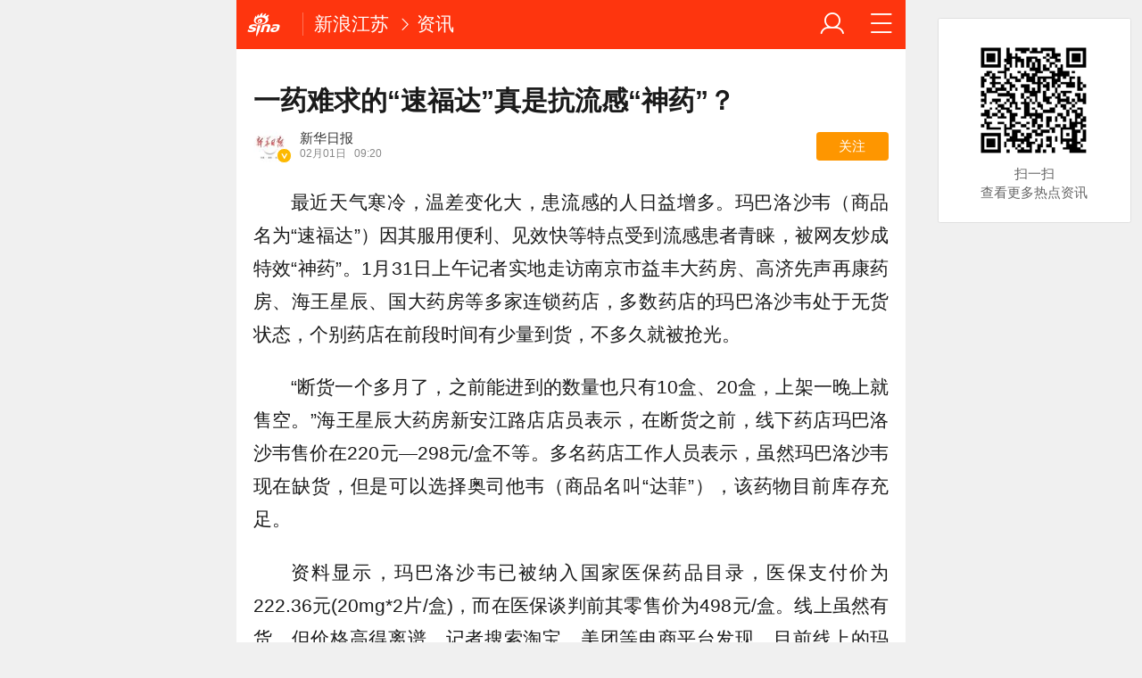

--- FILE ---
content_type: text/html; charset=utf-8
request_url: https://jiangsu.sina.cn/news/2024-02-01/detail-inafnvch0809899.d.html
body_size: 17125
content:

<!DOCTYPE html>
<html>
<head>
		<meta charset="utf-8" />
	<title>一药难求的“速福达”真是抗流感“神药”？_手机新浪网</title>
	<meta name="keywords" content="流感,速福达,sina.cn">
	<meta name="description" content="最近天气寒冷，温差变化大，患流感的人日益增多。玛巴洛沙韦（商品名为“速福达”）因其服用便利、见效快等特点受到流感患者青睐...">
    
    <meta name="viewport" content="width=device-width, initial-scale=1.0, maximum-scale=1.0, minimum-scale=1.0, user-scalable=no" />
	<meta name="apple-mobile-web-app-capable" content="yes" />
	<meta name="author" content="sina_mobile">
    <meta name="format-detection" content="telephone=no" />
	<meta name="referrer" content="always">
	<meta name="sudameta" content="allCIDs:69636,35595,36702,69470,56315,38866,56287">
	<meta name="router-uri" content="sinanews://sina.cn/article/detail.pg?newsId=nafnvch0809899-comos-jiangsu-cms&dataidcomos:nafnvch0809899&pkey=default" />
<script type="text/javascript">
var ua = window.navigator.userAgent.toLowerCase();
if(ua.indexOf("sinanews") != -1){
		addScript();
	}
	
	function addScript(){
		var script = document.createElement('script');
		script.setAttribute('type','text/javascript');
		script.setAttribute('src','//mjs.sinaimg.cn/umd/hb-direct/1.0.6/index.min.js');
		script.setAttribute('integrity','sha384-6EXXx5wBExH9N6FpaXT0UQl/4bhAeXmT+oHvNkC6YtsBvSCMODuCC2RBvJcMubQd');
		script.setAttribute('crossorigin','anonymous');
		document.getElementsByTagName('head')[0].appendChild(script);
	}
		
</script>	

	
	
    <!-- seo -->
	<meta property="og:type" content="news"/>
	<meta property="og:title" content="一药难求的“速福达”真是抗流感“神药”？" />
	<meta property="og:description" content="一药难求的“速福达”真是抗流感“神药”？" />
	<meta property="og:url" content="http://jiangsu.sina.cn/news/2024-02-01/detail-inafnvch0809899.d.html" />
	<meta property="article:author" content="新华日报"/>
	<meta property="article:published_time" content="2024-02-01 09:20:00" />
	<meta name="publishid" content="nafnvch0809899" />
	
	<!-- 搜索引擎 辅助抓站 -->
	<meta name="robots" content="index, follow" />
	<meta name="googlebot" content="index, follow" />
	<meta name="baidu-site-verification" content="rTnMzcp5WP" />
	<meta name="shenma-site-verification" content="0c910b838092fac1fb183f3de2eeb30a" />
	
	<!-- 添加主屏幕-->
	<meta name="apple-mobile-web-app-title" content="新浪移动_手机新浪网">
	
	<link rel="stylesheet" type="text/css" href="//n3.sinaimg.cn/default/cf7470f9/20190830/cms_style.css?t=202112091430" />
	<link rel="apple-touch-icon-precomposed" href="//mjs.sinaimg.cn/wap/online/public/images/addToHome/sina_114x114_v1.png">
	<link rel="apple-touch-icon-precomposed" href="//mjs.sinaimg.cn/wap/online/public/images/addToHome/sina_57X57_v1.png">
	
	<script type="text/javascript">	
	/*	var targetProtocol = "https:";
var targetProtocol = "https:";
if (window.location.protocol != targetProtocol&&window.location.host!='cms.pub.sina.com.cn')
 window.location.href = targetProtocol +
  window.location.href.substring(window.location.protocol.length);*/
		var sudaLogConfig = {
			uId	: '',
			url : 'https://jiangsu.sina.com.cn/news/general/2024-02-01/detail-inafnvch0809899.shtml',
			prevPageClickTime : '',
			ext1: 'cid69636,cid35595,cid36702,cid69470,cid56315,cid38866,cid56287',
		};
		/*function alert(a){
		console.log(a);
		}*/
	</script>
	 
	<script type="text/javascript" src="//mjs.sinaimg.cn/umd/base-tools-SUDA/1.1.20/index.min" integrity="sha384-qmS369WwgvEcDJJebpURcvqRw8OrPayY8S/siR+otJCdFi95oM/NSJPc/xo1p+Q/" crossorigin="anonymous"></script>
	<script>
        function rem() {var t = 100, o = 750, e = document.documentElement.clientWidth || window.innerWidth, n = Math.max(Math.min(e, 480), 320), h = 50;320 >= n && (h = Math.floor(n / o * t * .99)), n > 320 && 362 >= n && (h = Math.floor(n / o * t * 1)), n > 362 && 375 >= n && (h = Math.floor(n / o * t * 1)), n > 375 && (h = Math.floor(n / o * t * .97)), document.querySelector("html").style.fontSize = h + "px"};
        rem();
        window.onresize = function () {rem();}
    </script>
	
	<!-- css_s -->
	<!--广告组件升级  start-->
	
	<link rel="stylesheet" type="text/css" href="//mjs.sinaimg.cn/umd/wap_ads/1.1.96/style.min.css">
	<!--广告组件升级   end-->
		<link rel="stylesheet" type="text/css" href="//mjs.sinaimg.cn/wap/online/cms/article/V4/online/article_normalv4.css?v=5">
		<!-- css_e -->
	<style>
		.hd_s1{ background:#fe350e !important }
		.fl_words_ic {color: #fe350e;}
		.fl_words_num {background: #fe350e;}
		.fl_top, .fl_messges,.ft_ad {background:#fe350e;}
	</style>
	
	<!-- 正文统一文档信息配置 -->	
	<script type="text/javascript">		//统计参数问题
		var __docConfig = { 
			__domain:'ent',//文档所在域名
			__docId:'nafnvch0809899',//文档ID
			__docUrl:'http://jiangsu.sina.cn/news/2024-02-01/detail-inafnvch0809899.d.html',//当前页面URL
			__shareUrl:'http://jiangsu.sina.cn/news/2024-02-01/detail-inafnvch0809899.d.html?from=qudao',
			__sportsShortURL:'http:',
			__cmntId:'js:comos-nafnvch0809899:0',//评论ID
			__cmntTotal:'0',//评论数
			__isGetUserInfo:'1',//是否需要用户信息
			__mainPic:'//n.sinaimg.cn/jiangsu/transform/266/w640h426/20240201/692d-04215f6734e5f9310d03ed1d1dac97e9.jpg',//图片地址
			__cmntListUrl:'https://cmnt.sina.cn/index?product=comos&index=nafnvch0809899&tj_ch=ent', //为空时，页面不跳转
			__gspsId:'comos:nafnvch0809899',//微博分享用ID		
			__suda:'article_new_cms',
			__sudapageId:'2949',
			__title:'一药难求的“速福达”真是抗流感“神药”？_手机新浪网',
			__content:'',
			__tj_ch:'ent',//统计参数
			__tj_sch:'ent',//统计参数
			__webURL:'https://jiangsu.sina.com.cn/news/general/2024-02-01/detail-inafnvch0809899.shtml',
			__ispraise:0,//是否点赞点踩
			__responeTime:'1769051326',
			__cateid:'sina_all',
			__cre:'techpagew',
			__media:'',			
			__colleid:'1769051326',
			__collekey:'36aca1e0f8bcaf5f30ba2706e30bdeab',
			__pkeys:'25c93c26191da77c5e15a2c0b513f89b',
			__pValue:'nafnvch0809899',
			__api:'//interface.sina.cn/dfz/outside/wap/news/article_getall.d.json?docID=nafnvch0809899&commentId=js:comos-nafnvch0809899:0',
			__hotapi:'//interface.sina.cn/wap_api/hotnews.d.html',
			__hotNewsNo:40,	
			__searchsteamcnf: {
				//注释了的是可选参数，下面列出为默认值，可用“null”强制覆盖
				force: null
			},
			__isClearAd:0		};
		
		var commentConfig = {
            insertDom:'.j_cmt_wrap',
            page:'article',
            getcomments:'//interface.sina.cn/dfz/outside/wap/news/article_getall.d.json?docID=nafnvch0809899&commentId=js:comos-nafnvch0809899:0',//评论接口
            jsonp:'jsoncallback',
            jumpCmnt:true,
            shareBtn:true,
            showNewCmnt:false,
            timeConvert:true,
            multiple:false,
            autoStart:true,
			showCollBtn:true,
			httpToHttps:true,
			channel:'js',
			newsid:'comos-nafnvch0809899',
			product:'comos',
			index:'nafnvch0809899',
        };

		var globalConfig = {
			startTime : new Date().getTime() //页面开始渲染时间,目前应用于：日志统计、性能统计。
		}
	</script>
	<script>
        (window._ssp_global = window._ssp_global || {}).userConfig = {
            domain: "whn2.star-media.cn"
        }
		var __pushConfig = {
       		__isBanner : false, //判断是否出现banner
		}
	</script>	
	<!--script src="https://n.sinaimg.cn/default/47ed67ea/20170630/util.js?v=0630"></script-->
<meta name="sudameta" content="dataid:comos:nafnvch0809899" /></head>
<body class="article_body">
<div id='wx_pic' style='height:0;overflow:hidden;'>
    <img src='https://n.sinaimg.cn/www/index/sina_logo.png' />
</div>
<main class="page_main fl_padding">
	<style>.art_p{    text-indent: 2em;}
		.art_img_mini{
		margin-bottom:.2rem;
		}
		.art_box img{
		width:100%;
		}
	</style>
<!--header_s-->
<header class="hd_s1">
	

	
	
	<a href="https://sina.cn?vt=4" title="手机新浪网" class="hd_ic_lg icon_logo_m fl j_backPrePage"></a>
	<h2 class="hd_tit_l">
		
		<a class="hd_tit_a" href="http://jiangsu.sina.cn/?vt=4" title="新浪江苏">新浪江苏</a>

			<small class="icon_enter hd_tit_ic"></small><a class="hd_tit_a" href="http://jiangsu.sina.cn/news/list-p1.d.html?vt=4">资讯</a>

		
	</h2>		
	<a href="http://news.sina.cn/guide.d.html?vt=4" title="网站导航" class="hd_ic  icon_navigation fr"></a>
	<a href="https://my.sina.cn/?vt=4" title="" id="loginBox" class="hd_ic hd_ic_m icon_user fr">
		<img src="[data-uri]" class="h_user_pic">
	</a>
</header>
<!--header_e-->



<div sax-type="proxy" class="j_sax box" data-id="PDPS000000065660"></div>




<section class="s_card">
	<!--正文_s-->
	<article class="art_box">

		<!--标题_s-->
		
		<h1 class="art_tit_h1" style="-webkit-line-clamp: initial;">一药难求的“速福达”真是抗流感“神药”？</h1>		
		<!--标题_e-->
		
				<!--关注_s-->
		<section>
						<figure class="weibo_info look_info" data-uid="3881380517" data-key="82a8fceafd1527d52128f196979ee4a8" data-time="1769051326">
				<em class="weibo_img">
					<img class="img_width" src="//tvax4.sinaimg.cn/crop.0.0.1080.1080.50/004eFSnzly8i8a1xglpyvj60u00u0q4602.jpg?KID=imgbed,tva&Expires=1769062100&ssig=UQdmDk2XSu" />
					<span class="icon_page_v weibo_v"></span></em>
				<figcaption class="weibo_detail">
					<h2 class="weibo_user">新华日报</h2>
					<time class="weibo_time">
						<span class="weibo_time_day">02月01日						</span>09:20</time>
					<a class="look_sub j_article_wbreco" href="javascript:void(0)">关注</a>
				</figcaption>
			</figure>
		</section>
		<!--背景浮层-->
		<section class="fl_bg j_float_bg hide"></section>
		<!--确认弹出框-->
		<section class="fl_popup j_float_wbro hide">
			<h3 class="fl_popup_tit">确定不再关注此人吗</h3>
			<aside class="fl_popup_bottom"><a class="fl_popup_bottom_a" data-content="yes" href="javascript:void(0)">确定</a><a class="fl_popup_bottom_a" data-content="no" href="javascript:void(0)">取消</a></aside>
		</section>
		<!--关注_e-->
		
			
				<img class="sharePic hide" src="//k.sinaimg.cn/n/jiangsu/transform/266/w640h426/20240201/692d-04215f6734e5f9310d03ed1d1dac97e9.jpg/w700h350z1l10t105fb.jpg" alt=""/>
				

<p class="art_p">最近天气寒冷，温差变化大，患流感的人日益增多。玛巴洛沙韦（商品名为“速福达”）因其服用便利、见效快等特点受到流感患者青睐，被网友炒成特效“神药”。1月31日上午记者实地走访南京市益丰大药房、高济先声再康药房、海王星辰、国大药房等多家连锁药店，多数药店的玛巴洛沙韦处于无货状态，个别药店在前段时间有少量到货，不多久就被抢光。</p>
<p class="art_p">“断货一个多月了，之前能进到的数量也只有10盒、20盒，上架一晚上就售空。”海王星辰大药房新安江路店店员表示，在断货之前，线下药店玛巴洛沙韦售价在220元—298元/盒不等。多名药店工作人员表示，虽然玛巴洛沙韦现在缺货，但是可以选择奥司他韦（商品名叫“达菲”），该药物目前库存充足。</p>
<p class="art_p">资料显示，玛巴洛沙韦已被纳入国家医保药品目录，医保支付价为222.36元(20mg*2片/盒)，而在医保谈判前其零售价为498元/盒。线上虽然有货，但价格高得离谱。记者搜索淘宝、美团等电商平台发现，目前线上的玛巴洛沙韦售价翻倍上涨，大多在400元/盒左右，更有甚者高达550元/盒。</p>
<p class="art_p">省药师协会家庭药师分会副会长、扬州大学附属医院药学部主任黄富宏介绍，“玛巴洛沙韦在抗流感方面确实有一定的效果，但如果说它是预防治疗流感的‘特效药’或‘神药’，那就太过于夸张了，最终真正清除体内流感病毒的还是我们身体的免疫系统，千万不要神化玛巴洛沙韦的药效。”黄富宏告诉记者，玛巴洛沙韦与奥司他韦同为抗流感病毒药物，但二者有一定区别。在药品作用机制方面，玛巴洛沙韦属于核酸内切酶抑制剂，抗流感的速度更快，而奥司他韦属于神经氨酸酶抑制剂，通过抑制流感病毒复制和释放来发挥作用。</p>
<p class="art_p">南京鼓楼医院药学部副主任计成介绍，玛巴洛沙韦对抗乙流病毒时在缓解症状和缩短病程方面，相较于奥司他韦具有一定优势，病毒排毒停止时间缩短48小时，并且是单次用药，全病程只需服用一次，使用更加方便。但是奥司他韦在我国上市时间长，有大量循证医学的依据，价格也相对便宜，可及性更好。并不是人人都适用玛巴洛沙韦，例如5岁以下儿童不适宜服用，严重肝肾功能异常的人慎用等。</p>
<p class="art_p">黄富宏还提醒，不要乱用抗病毒药来预防流感。普通人群不建议常规服用玛巴洛沙韦、奥司他韦等预防流感。研究数据显示，在预防家庭成员间（密切接触）相互感染方面，玛巴洛沙韦的预防效率为24.1%，奥司他韦的预防效率为17.9%。对于重症高危风险人群、有明确密切接触风险的人群，可以在一段时间内服用抗病毒药物预防流感，及时接种流感疫苗更是有效的预防流感手段。</p>
<p class="art_p">（实习生 范鹏）</p>
<div id='wx_pic' style='height:0;overflow:hidden;'>
    <img src='https://n.sinaimg.cn/www/index/sina_logo.png' />
</div>	

<!-- 分享模块_s -->
<section class="art_share">分享文章到:
	<a href="JavaScript:void(0)" title="分享到微博" class="art_share_weibo j_share_platform" data-platform="SinaWeibo">
		<img class="img_width" src="//mjs.sinaimg.cn/wap/online/cms/article/V4/images/share_weibo.png" />
	</a>
</section>
<!-- 分享模块_e -->

	</article>
	<!--正文_e-->


<!-- 相关视频_s -->
<section class="s_card j_relevent_video hide"></section>
<!-- 相关视频_e -->
<section class="s_card article_banner_ad">
	<aside class="feed_box">
<div sax-type="proxy" class="j_sax" data-inserttype="0" data-id="PDPS000000065661"></div>
	</aside>
</section>

<div  class="j_native_klm170523 s_card_white s_card_white_m" >   <a class="m_f_a com_da" href="javascript:void(0);">    <figure class="m_f_div" style="    width: 1.5rem;">     <img class="img_width finpic" src="http://n.sinaimg.cn/jiangsu/20170322/07Bx-fycnyhm2294517.png">    </figure>    <aside class="m_f_con">     <h2 class="m_f_con_t cm_tit">精彩尽在新浪江苏官方微博。</h2>     <h3 class="m_f_con_t cm_tit_solo m_f_con_t_s"></h3>     <blockquote class="cm_f_ic">           </blockquote>    </aside>   </a>  </div>





</section>




<!--相关新闻_s-->
<section class="s_card ">
	<h2 class="card_tit">相关新闻</h2>
	<aside class="feed_box j_relevent_box_dfz" id="j_relevent_news_dfz" data-sudaclick="recommend_news">
		
		
		
		
		<a class="m_f_a" href="https://jiangsu.sina.cn/news/2025-04-20/detail-inetvawt0257990.d.html?vt=4" ><figure class="m_f_div"><img class="img_width j_art_lazy finpic" data-src="http://k.sinaimg.cn/n/jiangsu/600/w300h300/20191212/e7dc-ikrsess0750950.png/w200h134ae6.jpg" data-lazy-type="img_bg" src="[data-uri]" alt="大礼包来了！到南京的火车票登机牌不要丢"></figure><aside class="m_f_con"><h2 class="m_f_con_t cm_tit title">大礼包来了！到南京的火车票登机牌不要丢</h2><blockquote class="cm_f_ic"></blockquote></aside></a>
			
		
		<a class="m_f_a" href="https://jiangsu.sina.cn/news/2025-04-11/detail-inestzxy5129400.d.html?vt=4" ><figure class="m_f_div"><img class="img_width j_art_lazy finpic" data-src="http://k.sinaimg.cn/n/jiangsu/transform/266/w640h426/20250411/49f5-d5caf82af139aba29164791903fa135b.png/w200h134481.jpg" data-lazy-type="img_bg" src="[data-uri]" alt="六大行重磅发声"></figure><aside class="m_f_con"><h2 class="m_f_con_t cm_tit title">六大行重磅发声</h2><blockquote class="cm_f_ic"></blockquote></aside></a>
			
		
		<a class="m_f_a" href="https://jiangsu.sina.cn/news/2025-04-11/detail-inestzya1759861.d.html?vt=4" ><figure class="m_f_div"><img class="img_width j_art_lazy finpic" data-src="http://k.sinaimg.cn/n/jiangsu/transform/266/w640h426/20250411/dc0c-b0df5c7cc4cfae8d7691fe94884bd686.jpg/w200h134a38.jpg" data-lazy-type="img_bg" src="[data-uri]" alt="扬州市公安局广陵分局资金返还公告"></figure><aside class="m_f_con"><h2 class="m_f_con_t cm_tit title">扬州市公安局广陵分局资金返还公告</h2><blockquote class="cm_f_ic"></blockquote></aside></a>
			
		
		<a class="m_f_a" href="https://jiangsu.sina.cn/news/2025-04-11/detail-inestzxy5127426.d.html?vt=4" ><figure class="m_f_div"><img class="img_width j_art_lazy finpic" data-src="http://k.sinaimg.cn/n/jiangsu/transform/266/w640h426/20250411/a7c7-bc661775a28e1ee9fc2e12ba0c11bd2a.jpg/w200h134e3d.jpg" data-lazy-type="img_bg" src="[data-uri]" alt="编造上海地铁猥亵者与女乘客互约等信息的杨某被抓"></figure><aside class="m_f_con"><h2 class="m_f_con_t cm_tit title">编造上海地铁猥亵者与女乘客互约等信息的杨某被抓</h2><blockquote class="cm_f_ic"></blockquote></aside></a>
					
		
		
	</aside>
</section>
<!--相关新闻_e-->

<!--评论_s-->
<section class="s_card j_cmt_wrap"></section>
<!--评论_e--><section class="s_card" style="
    text-align: center;
">
<div class="article_push">
	<div data-sudaclick="adtaobao" class="ad_outline">
		<script type="text/javascript">
        document.write('<a style="display:none!important" id="tanx-a-mm_47746614_9270103_33416428"></a>');
        tanx_s = document.createElement("script");
        tanx_s.type = "text/javascript";
        tanx_s.charset = "gbk";
        tanx_s.id = "tanx-s-mm_47746614_9270103_33416428";
        tanx_s.async = true;
        tanx_s.src = "http://p.tanx.com/ex?i=mm_47746614_9270103_33416428";
        tanx_h = document.getElementsByTagName("head")[0];
        if(tanx_h)tanx_h.insertBefore(tanx_s,tanx_h.firstChild);
		</script>
		
	
	</div>
</div></section>	

<!--广告_e-->


<style>
	.xc_tab_box{padding-bottom:0;}
	.xc_da{display: block;
    padding-bottom: .3rem;}
</style>
	



<!--推荐阅读_s-->
<section class="s_card j_article_relevent">
	<h2 class="card_tit">推荐阅读</h2>
	<aside class="feed_box j_relevent_box_dfz" id="j_relevent_reading_dfz" data-sudaclick="recommend_news">
	
	</aside>
	<aside class="feed_box j_relevent_box" style="display:none;" id="j_relevent_reading" data-sudaclick="recommend_news">
		
	</aside>
	<section class="loading j_load_bar">
		<span class="loading_ic icon_s_refresh"></span><span class="loading_txt">加载中...</span>
	</section>
</section>

<!--推荐阅读_e-->
<!--测试代码-->

<!-- 微信自定义分享开始 
<script src="http://n.sinaimg.cn/jiangsu/a70720e1/20170621/jquery.min.js" type="text/javascript"></script>
<script src="http://res.wx.qq.com/open/js/jweixin-1.0.0.js"></script>
<script type="text/javascript">
	shareDataF={
		title: window.document.title,
		desc: window.document.title,
		link: window.location.href,
		imgUrl:"http://n.sinaimg.cn/default/79e952e2/20170602/QQTuPian20170602150120.png"
	};
	shareDataT={
		title: window.document.title,
		link: window.location.href,
		imgUrl:"http://n.sinaimg.cn/default/79e952e2/20170602/QQTuPian20170602150120.png"
	};
	function WechatConfig(){
	this.debug=true;this.appId="";this.timestamp="";this.nonceStr="";this.signature="";this.jsApiList=null
	}
	var wechatClient=null;
	function wxShare(){
		wx.ready(function(){
			wx.onMenuShareAppMessage(shareDataF);
			wx.onMenuShareTimeline(shareDataT);
			wx.onMenuShareQQ(shareDataF)
		});
		wx.error(function(a){})
	}
	function wxShareConfig(){
		$sd_wx_url="http://wx.jiangsusina.com/zt/wxcn/wx_share.php";
		$.get($sd_wx_url,{url:window.location.href},function(a){
			wechatClient.debug=false;
			wechatClient.appId=a["appId"];
			wechatClient.jsApiList=["onMenuShareTimeline","onMenuShareAppMessage","onMenuShareQQ","onMenuShareWeibo"];
			wechatClient.nonceStr=a["nonceStr"];
			wechatClient.signature=a["signature"];
			wechatClient.timestamp=a["timestamp"];
			wx.config(wechatClient);
			wxShare()}
			  ,"jsonp")
	}
	$(function(){wechatClient=new WechatConfig();wxShareConfig()});
</script>
<!-- 微信分享 结束 -->
	    <!--footer_s-->
    <footer class="ft">
        <nav class="hd_nav  ft_nav" style="display:none;">
									<a class="hd_nav_a ft_nav_a" href="https://video.sina.cn/?vt=4" title="视频">视频</a>
						<a class="hd_nav_a ft_nav_a" href="https://bn.sina.cn/?vt=4" title="直播">直播</a>
						<a class="hd_nav_a ft_nav_a" href="https://photo.sina.cn/?vt=4" title="美图">美图</a>
						<a class="hd_nav_a ft_nav_a" href="https://blog.sina.cn/?vt=4" title="博客">博客</a>
						<a class="hd_nav_a ft_nav_a" href="https://k.sina.cn/?vt=4" title="看点">看点</a>
						<a class="hd_nav_a ft_nav_a" href="http://gov.sina.cn/?vt=4" title="政务">政务</a>
						<a class="hd_nav_a ft_nav_a" href="https://joke.sina.cn/?vt=4" title="搞笑">搞笑</a>
						<a class="hd_nav_a ft_nav_a" href="https://ent.sina.cn/star/index.d.html?vt=4" title="八卦">八卦</a>
						<a class="hd_nav_a ft_nav_a" href="https://eladies.sina.cn/feel?vt=4" title="情感">情感</a>
						<a class="hd_nav_a ft_nav_a" href="https://travel.sina.cn/?vt=4" title="旅游">旅游</a>
						<a class="hd_nav_a ft_nav_a" href="https://fo.sina.cn/?vt=4" title="佛学">佛学</a>
						<a class="hd_nav_a ft_nav_a" href="https://zhongce.sina.cn/?vt=4" title="众测">众测</a>
						        </nav>
        <address class="ft_ad">
            <nav class="ft_down">
				<a class="ft_down_a" href="https://sina.cn?vt=4" title="首页">首页</a>
                <a class="ft_down_a" href="//so.sina.cn/palmnews/?vt=4&amp;id=105" title="客户端下载">客户端下载</a>
                <a class="ft_down_a" href="//news.sina.cn/guide.d.html?vt=4" title="导航">导航</a>
                <a class="ft_down_a" href="//lives.sina.cn/live/live?vt=4&amp;id=314" title="吐槽">吐槽</a>
                <a class="ft_down_a" href="//comment5.sina.cn/comment/skin/feedback.html?vt=4&amp;channel=ly&amp;newsid=888" title="举报">举报</a>
            </nav>
            <p class="ft_down_p1"><a href="//www.12377.cn/" style="color:#e8f5fd">中央网信办举报中心</a></p>
            <p class="ft_down_p2">违法和不良信息举报电话：010-62675637</p>
            <p class="ft_down_p3">Sina.cn(京ICP0000007) &nbsp; 2026-01-22 11:08</p>
        </address>
    </footer>
    <!--footers_e-->
		</main>
	<section class="alert-module j_alert_box" style="display:none;"><i class="j_alert_text"></i></section>

	<!--图片统计_s-->
	<script type="text/javascript">
		var articleMaskLayer = {
			ch:'ent',
			isPV:true
		}
	</script>
<script src="//mjs.sinaimg.cn/umd/wap_ads/1.1.96/index.min.js"></script>
<script src="https://mjs.sinaimg.cn/wap/online/public/share/shareWx_main.js">
	<!--图片统计_s-->

	
		<div sax-type='lmt' class="klm260122 j_lmt_w" data-id=""></div>
	<script sax-type="lmt" type="text/html">
		<div class="lmt_w">
			<span class="lmt_c_w icon_com"></span>
	        <a href="<% content[0].link[0] %>">
	            <img class="lmt_img" alt="<% content[0].src[1] %>" src="<% content[0].src[0] %>">
	        </a>
        </div>
    </script>

	<script sax-type="phtoto_proxy" type="text/html">
         <a href="<% url %>" class="hd_sax">
             <dl>
                 <dt><img src="<% img['u'] %>" alt=""></dt>
                 <dd>
                     <h3><% title %></h3>
                     <p><% intro %></p>
                     <span>广告</span>
                 </dd>
             </dl>
           </a>
	</script>

	<script sax-type="sax_5" type="text/html">
		<a href="<% content[0].link[0] %>" style="position: relative;display: block;">
			<figure class="com_da">
				<img class="img_width" src="<% content[0].src[0] %>" alt="<% content[0].src[1] %>">
				<mark class="com_da_m">广告</mark>				
			</figure>		
		</a>
	</script>

	<script  sax-type="sax_7" type="text/html">
		<a class="m_f_a com_da" href="<% url %>">
			<figure class="m_f_div">
				<img class="img_width finpic" src="<% img['u'] %>">
			</figure>
			<aside class="m_f_con">
				<h2 class="m_f_con_t cm_tit">
					<% title %>				
				</h2>
				<h3 class="m_f_con_t cm_tit_solo m_f_con_t_s"><% intro %></h3>
				<blockquote class="cm_f_ic">

					<mark class="cm_mark">广告</mark>
					<em class="m_f_con_n fr">1.6万<span class="m_f_con_ic icon_com"></span></em>
				</blockquote>
			</aside>
		</a>
	</script>
<script src="//mjs.sinaimg.cn/wap/project/article_video/0.0.85/vendor/vendor.min.js"></script>


	<script sax-type="sax_taobao" type="text/html">
		<a href="<% content[0].link[0] %>" style="position: relative;display: block;height:100%" >
			<img src="<% content[0].src[0] %>" alt="<% content[0].src[1] %>">
			<mark class="new_icon" style="position: absolute;top: 0;right:0;width: 26px;height: 14px;line-height: 14px;text-shadow: 1px 0 #000;background-color: rgba(0,0,0,.18);color: #fff;font-size: 10px;-webkit-transform: scale(.6);transform: scale(.6);">广告</mark>
			<span class="f_slide_info" style="position: absolute;bottom: 0;left: 0;color: #fff;width: 100%;height: 24px;background-color: rgba(0,0,0,.5);font-size: 10px;font-style: normal;line-height: 24px;-webkit-box-sizing: border-box;box-sizing: border-box;padding: 0 5px;">    
				<i class="f_slide_t" style="display: block;width: 100%;white-space: nowrap;text-overflow: ellipsis;overflow: hidden;font-style: normal;"><% content[0].src[1] %></i>   
			</span>
		</a>
	</script>
	
	<script src="https://mjss.sinaimg.cn/wap/public/suda/201611311000/suda_map.min.js?v=1"></script>  
	<script type="text/javascript"> 	
		var sudaMapConfig = { 
			uId:'', 
			pageId : '2949' 
		}; 
		suda_init(sudaMapConfig.pageId, 100);
		window.wap_class = "klm260122";
		window.native_class = "j_native_klm260122";
	</script>
	
		
	<script src="//n.sinaimg.cn/default/79e952e2/20181109/articlev5.js"></script>
	<!--含有sax.sina.com.cn已更新为v5版本script src="https://n.sinaimg.cn/default/47ed67ea/20170626/articlev4.js?v=2"></script-->

<!--2022/11/21 yifan16注释 评论改造，因依赖这个js文件-->
<!-- 	<script src="https://n.sinaimg.cn/default/47ed67ea/20170630/index.min.js?v=0630"></script> -->
<script src="https://mjs.sinaimg.cn/wap/module/base/js/zepto.min.js"></script>
<script src="https://mjs.sinaimg.cn/wap/online/public/newExposure/v2/newExposure.min.js"></script>
<script src="https://mjs.sinaimg.cn/wap/online/public/tytrack/main.js "></script>

	<script> window.tyTrack($('#feed_box j_relevent_box_dfz'));</script>
<script>
	
	
window.dfz_fy_zwy_pdps2='PDPS000000065662';
window.dfz_fy_zwy_pdps5='PDPS000000065663';
window.dfz_fy_zwy_pdps10='PDPS000000065664';
window.dfz_fy_zwy_pdps13='PDPS000000059277';
window.dfz_fy_zwy_pdps16='PDPS000000059278';
window.dfz_fy_zwy_pdps19='PDPS000000059279';
//window.dfz_leju4='';
//window.dfz_leju8='';
//window.dfz_leju4_l='';
//window.dfz_leju8_l='';
$(function(){

setTimeout(function(){

 var url='//cre.dp.sina.cn/api/v3/get?cateid=sina_all&cre=tianyi&mod=wlocal&merge=3&statics=1&action=0&up=0&down=0&length=20&fields=url%2Csurl%2Cmtitle%2Cstitle%2Ctitle%2Cwapurls%2Cwapurl%2Cimg%2Ccomment_count%2Ctype%2Cctime&local_code=jiangsu';
	$.ajax({
    url:url,
    type:"get",
    dataType:'jsonp',
    callback:'_sinaads_cbs_b4nlkg',
    success:function(data){
		var new_arr = [];
		if(data.status.code==0&&data.data[0].reason!=98){
			console.debug(data.data);
			
			dfz_inter(1,data);
		}else{
			dfz_inter(1,'');
			
		}
		
	}})

	
	

function dfz_inter(page,ty_data){
	$.get("https://interface.sina.cn/dfz/outside/wap/index_v2.d.html?pos=333&ad_num=0&col=56315",
	{
	show_num:26
	}

	,function(data){
	//console.debug(data);
		if(data.result.status.code==0){
			var htmls='';
			if(ty_data){
				var new_obj = Object.assign(ty_data, data.result.data);
				console.log(new_obj);
			}else{
				var new_obj=data.result.data;
			}
			var total = 0;
			if(new_obj.data){
				for(total;total<new_obj.data.length;total++){
					if(new_obj.data[total].mthumbs){
						var isHttpImgSrc =new_obj.data[total].thumb?new_obj.data[total].thumb:new_obj.data[total].mthumbs[0];
					}else{
						var isHttpImgSrc =new_obj.data[total].thumb?new_obj.data[total].thumb:'';
					}
					
						
					var isHttpTitle = new_obj.data[total].title?new_obj.data[total].title:new_obj.data[total].mintro;
					if(isHttpImgSrc==''){
						var single_one = '<a class="m_f_a j_nativeLiteCell" href='+new_obj.data[total].surl+' data-info='+new_obj.data[total].info+'><aside class="m_f_con"><h2 class="m_f_con_t cm_tit title">'+isHttpTitle+'</h2><blockquote class="cm_f_ic"><em class="m_f_con_n fr" style="display:none;"><span class="m_f_con_ic icon_com"></span></em></blockquote></aside></a>';
					}else{
					var single_one = '<a class="m_f_a j_nativeLiteCell" href='+new_obj.data[total].surl+' data-info='+new_obj.data[total].info+'><figure class="m_f_div"><img class="img_width j_art_lazy finpic" data-src='+'//z'+Math.floor(Math.random()*10)+'.sinaimg.cn/auto/crop?img='+encodeURIComponent(isHttpImgSrc)+'&size=200_134'+' data-lazy-type="img_bg" src='+'//z'+Math.floor(Math.random()*10)+'.sinaimg.cn/auto/crop?img='+encodeURIComponent(isHttpImgSrc)+'&size=200_134'+' alt='+isHttpTitle+'></figure><aside class="m_f_con"><h2 class="m_f_con_t cm_tit title">'+isHttpTitle+'</h2><blockquote class="cm_f_ic"><em class="m_f_con_n fr" style="display:none;"><span class="m_f_con_ic icon_com"></span></em></blockquote></aside></a>';
					}					
					
					
					if(total==1){
						htmls+='<div sax-type="proxy" class="j_native" data-id='+dfz_fy_zwy_pdps2+'></div>';
					}else if(total==4){
							 htmls+='<div sax-type="proxy" class="j_native" data-id='+dfz_fy_zwy_pdps5+'></div>';
					}else if(total==9){
							 htmls+='<div sax-type="proxy" class="j_native" data-id='+dfz_fy_zwy_pdps10+'></div>';
					}else if(total==12){
							 htmls+='<div sax-type="proxy" class="j_native" data-id='+dfz_fy_zwy_pdps13+' ></div>';
					}else if(total==15){
							 htmls+='<div sax-type="proxy" class="j_native" data-id='+dfz_fy_zwy_pdps16+' ></div>';
					}else if(total==18){
							 htmls+='<div sax-type="proxy" class="j_native" data-id='+dfz_fy_zwy_pdps19+'></div>';
					}else{
					
						
					htmls+=single_one;
					}
					
				}
			}
			//console.log(new_obj);
		}
		
		if(total<26){
			//console.log(new_obj.list);
			//console.log(total);
			for(var j=0;j<26-total;j++){
				if(total+j==1){
						htmls+='<div sax-type="proxy" class="j_native" data-id='+dfz_fy_zwy_pdps2+'></div>';
					
					}else if(total+j==4){
							 htmls+='<div sax-type="proxy" class="j_native" data-id='+dfz_fy_zwy_pdps5+'"></div>';
					}else if(total+j==9){
							 htmls+='<div sax-type="proxy" class="j_native" data-id='+dfz_fy_zwy_pdps10+'></div>';
					}else if(total+j==12){
							 htmls+='<div sax-type="proxy" class="j_native" data-id='+dfz_fy_zwy_pdps13+' ></div>';
					}else if(total+j==15){
							 htmls+='<div sax-type="proxy" class="j_native" data-id='+dfz_fy_zwy_pdps16+' ></div>';
					}else if(total+j==18){
							 htmls+='<div sax-type="proxy" class="j_native" data-id='+dfz_fy_zwy_pdps19+' ></div>';
					}else{
						var isHttpImgSrc =new_obj.list[j].allPics.pics[0].imgurl;
						htmls+='<a class="m_f_a j_nativeLiteCell" href='+new_obj.list[j].URL+' data-info="" ><figure class="m_f_div"><img class="img_width j_art_lazy finpic" data-src='+'//z'+Math.floor(Math.random()*10)+'.sinaimg.cn/auto/crop?img='+encodeURIComponent(isHttpImgSrc)+'&size=200_134'+' data-lazy-type="img_bg" src='+'//z'+Math.floor(Math.random()*10)+'.sinaimg.cn/auto/crop?img='+encodeURIComponent(isHttpImgSrc)+'&size=200_134'+' alt='+new_obj.list[j].langtitle+'></figure><aside class="m_f_con"><h2 class="m_f_con_t cm_tit title">'+new_obj.list[j].langtitle+'</h2><blockquote class="cm_f_ic"><em class="m_f_con_n fr" style="display:none;"><span class="m_f_con_ic icon_com"></span></em></blockquote></aside></a>';	
					}
			}
			
		}
		$('#j_relevent_reading_dfz').html(htmls);
		/*$('.j_nativeLiteCell').eq(3).attr('href',dfz_leju4_l);
		$('.j_nativeLiteCell').eq(3).html(dfz_leju4);
		$('.j_nativeLiteCell').eq(7).attr('href',dfz_leju8_l);
		$('.j_nativeLiteCell').eq(7).html(dfz_leju8);*/
	//dev_v4
		tyTrack($('#j_relevent_reading_dfz'));
		 $('.j_load_bar').hide();

		
		 function getAMData() {
                var t = {
                    ds: window.screen.width + "*" + window.screen.height,
                    ov: navigator.userAgent.toLowerCase().indexOf("iphone") > -1 ? "ios" : "android"
                };
                return JSON.stringify(t)
            }
			function getMode(t) {
                    try {
                        return this.set("check", 1),
                        this.get(t)
                    } catch (e) {}
                }
		var sinaSax=function(){
    "use strict";
    var t={
            saxType: {},
            sax: [{
                "class": "j_sax",
                url:"https://sax.sina.cn/wap/impress",
                id: "id",
                pv: "content-0-pv",
                data: "ad",
                urlFix: function() {
                    var t = getAMData();
                    return "&rotate_count=" + parseInt(isNaN(getMode("sax_wap")) ? 1e3 * Math.random() : i.storage.get("sax_wap")) + "&am=" + encodeURIComponent(t)
                }
            }, {
                "class": "j_native",
                url: "https://sax.sina.cn/native/impress",
                id: "pdps",
                pv: "pvmonitor",
                urlFix: function() {
                    var t = getAMData();
                    return "&rotate_count=" + parseInt(isNaN(getMode("sax_native")) ? 1e3 * Math.random() : i.storage.get("sax_native")) + "&am=" + encodeURIComponent(t)
                }
            }],
            init:function(){if(-1==window.location.href.indexOf("wm=3206")){
                for(var t,e=0,n=this.sax.length;n>e;e++)
                    this.sax[e].pdpsArr=[],
                this.sax[e].pdpsNodes=this.sax[e].pdpsNodes||[],
                this.sax[e].pdpsStr=this.sax[e].pdpsStr||[],
                this.sax[e].pdpsNodes.push(this.getValidClass(this.getClass(this.sax[e]["class"]))),
                t=this.sax[e].pdpsNodes.length-1,
                this.sax[e].pdpsStr.push(this.getPdpsArr(this.sax[e].pdpsNodes[t]));
                this.creatPvElement(),this.getSaxType(),
                this.ajaxHandle(t),location.hash.indexOf("preview")+1&&this.preview()}},
                preview:function(){
                    var t=decodeURIComponent(location.hash.substring(1)).split("|");
                    if(t[0]=t[0].split("=")[1],t[0]&&t[3]){
                        var e="//sax.sina.cn/wap/preview?adunit_id="+t[0]+"&date="+t[1]+"&ip="+t[2]+"&deid="+t[3]+"&rotate_count="+parseInt(1e3*Math.random())+"&page_url="+encodeURIComponent(window.location.href)+"&version=vt4&timestamp="+Date.now();
                        this.previewArr=t,this.jsonp(e,this.previewCallback)}else alert("参数错误")},
                        previewCallback:function(t,e,n,i){t.ad?i.previewData=t.ad[0]:alert("没有预览数据")},
                        insertPreview:function(t,e){if(this.previewData)try{e.innerHTML=this.jsTemplate(t,this.previewData)}

                        catch(n){this.callback("error",n)}else{var i=this;setTimeout(function(){i.insertPreview(t,e)},500)}},
                        creatPvElement:function(){var t="sax_pv_count";document.getElementById(t)?this.pvBox=document.getElementById(t):(this.pvBox=this.creatElement("div",{id:t,style:"display:none"}),
                            document.body.appendChild(this.pvBox))},
                        getClass:function(t){return document.getElementsByClassName(t)},
                        getValidClass:function(t){for(var e=0,n=t.length,i=[];n>e;e++)"loaded"!==t[e].getAttribute("loaded")&&t[e].getAttribute("data-id")&&t[e].getAttribute("sax-type")&&(t[e].setAttribute("loaded","loaded"),i.push(t[e]));return i},
                        getCookie:function(t){return void 0==t||""==t?"":this.stringSplice(document.cookie,t,";","")},
                        stringSplice:function(t,e,n,i){if(""==t)return"";i=""==i?"=":i,e+=i;var a=t.indexOf(e);if(0>a)return"";a+=e.length;var s=t.indexOf(n,a);return a>s&&(s=t.length),t.substring(a,s)},
                        setCookie:function(t,e,n,i,a,s){var r=[];if(r.push(t+"="+escape(e)),n){var o=new Date,p=o.getTime()+36e5*n;o.setTime(p),r.push("expires="+o.toGMTString())}i&&r.push("path="+i),a&&r.push("domain="+a),s&&r.push(s),document.cookie=r.join(";")},getRate:function(t){return t.dataset.rate&&this.getCookie(t.dataset.id)?!1:!0},setRate:function(t){t.dataset.rate&&this.setCookie(t.dataset.id,1,24*(t.dataset.rate-0))},getPdpsArr:function(t){for(var e=[],n=0,i=t.length;i>n;n++)e.push(t[n].getAttribute("data-id"));return e.join(",")},
                        ajaxHandle:function(t){for(var e=0,n=this.sax.length;n>e;e++)if(this.sax[e].pdpsStr[t]){var i=this.sax[e].url+"?adunit_id="+this.sax[e].pdpsStr[t]+"&page_url="+encodeURIComponent(window.location.href)+"&timestamp="+Date.now(),a=this.sax[e].urlFix;a&&"function"==typeof a&&(i+=a()),this.jsonp(i,this.callbackHandle,e,t,this.completeHandle,1e4)}},getSaxType:function(){var t=0,e=function(){for(var e=document.getElementsByTagName("script"),n=0,i=e.length;i>n;n++){var a=e[n].getAttribute("sax-type");if(a&&!this.saxType.hasOwnProperty(a)){var s="sax_template_"+t++;e[n].id=s,this.saxType[a]=s}}};return e}(),insertSucc:function(t){if(window.insertSucc)for(var e=0;e<insertSucc.length;e++)insertSucc[e](t)},completeHandle:function(){t.callback("completeFunc")},callbackHandle:function(t,e,n,i){var a=i.sax[e].pdpsStr[n].split(","),s=[];t=i.formatData(t,e,"data"),i.sax[e].pdpsArr[n]=a;for(var r=0,o=t.length;o>r;r++){var p=a.indexOf(t[r][i.sax[e].id]),c=i.getTemplateScriptId(e,n,p),l=i.sax[e].pdpsNodes[n][p];if(c)try{i.previewArr&&i.previewArr[0]===l.getAttribute("data-id")?(i.insertPreview(c,l),i.callback("insertSucc",[l])):(l.innerHTML=i.jsTemplate(c,t[r]),s.push(p),i.sendPv(t[r],e),i.getRate(l)&&(i.insertSucc([l]),i.callback("insertSucc",[l]),i.setRate(l)))}catch(d){i.callback("error",[d])}else s.push(p),i.getRate(l)&&(i.callback("proxy",[l,t[r]]),i.setRate(l)),i.sendPv(t[r],e);i.deeplink(t[r],l)}
                        for(var u=0,h=a.length;h>u;u++)-1===s.indexOf(u)&&i.callback("nullData",[i.sax[e].pdpsNodes[n][u]]);
                            i.clearNoneDataPdpsLock(e,n)},
                        clearNoneDataPdpsLock:function(t,e){for(var n=this.sax[t].pdpsNodes[e],i=0,a=n.length;a>i;i++)!n[i].innerHTML&&this.isBlank(n[i].innerHTML)&&n[i].removeAttribute("loaded")},listener:{},
                        bind:function(t,e){this.listener.hasOwnProperty(t)||(this.listener[t]=[]),this.listener[t].push(e)},
                        callback:function(t,e){if(this.listener.hasOwnProperty(t))for(var n=0,i=this.listener[t].length;i>n;n++)this.listener[t][n].apply(this,e)},
                        deeplink:function(e,n){if("undefined"!=typeof e.content&&e.content.length>0)for(var i=e.content,a=null,s=n.children[0],r=0,o=i.length;o>=r;r++)!function(e){if("undefined"==typeof i[e]&&(a=e),e!=a&&"undefined"!=typeof i[e].type&&i[e].type.indexOf("deeplink")>-1){var n=i[e].src,r=i[e].link;s.addEventListener("click",function(e){e.preventDefault(),t.huqiFunc(n,r)},!1)}}(r)},huqiFunc:function(t,e){for(var n=null,i=0,a=t.length;a>=i;i++)"undefined"!=typeof t[i]&&t[i].indexOf("sinaweibo")>-1&&(n=t[i],location.href=n);setTimeout(function(){window.location.href=e},3e3)},
                        sendPv:function(t,e){for(var t=this.formatData(t,e,"pv"),n=0,i=t.length;i>n;n++){var a=t[n];if(a&&!this.isBlank(a)){var s=this.creatElement("img",{src:a});this.pvBox.appendChild(s)}}},isBlank:function(t){return/^\s*$/.test(t)},formatData:function(t,e,n){if(this.sax[e][n])for(var i=this.sax[e][n].split("-"),a=0,s=i.length;s>a;a++)t=t[i[a]];return t},
                        getTemplateScriptId:function(t,e,n){var i=this.sax[t].pdpsNodes[e][n];return this.saxType[i.getAttribute("sax-type")]},
                        creatElement:function(t,e){var n=document.createElement(t);for(var i in e)n.setAttribute(i,e[i]);return n},
                        jsonp:function(){
                            var t=0,e=function(e,n,i,a,s,r){
                                var o,p=t,c="sax_jsonpCallback_"+t++,e=e+(e.indexOf("?")+1?"&":"?")+"callback="+c,l=this.creatElement("script",{src:e,id:"sax_script_jsonp_"+p}),
                                d=this;window[c]=function(t){clearTimeout(o),n(t,i,a,d),s&&s(),
                                    document.getElementById("sax_script_jsonp_"+p).remove(),window[c]=null},
                                    "undefined"!=typeof r&&(o=setTimeout(function(){s&&s(),document.getElementById("sax_script_jsonp_"+p).remove(),window[c]=null},r)),
                                    document.body.appendChild(l)};return e}(),
                                    jsTemplate:function(){var t={},e=function n(e,i){var a=/\W/.test(e)?new Function("obj","var p=[],print=function(){p.push.apply(p,arguments);};with(obj){p.push('"+e.replace(/[\r\t\n]/g," ").split("<%").join(" ").replace(/((^|%>)[^\t]*)'/g,"$1\r").replace(/\t(.*?)%>/g,"',$1,'").split("    ").join("');").split("%>").join("p.push('").split("\r").join("\\'")+"');}return p.join('');"):t[e]=t[e]||n(document.getElementById(e).innerHTML);return i?a(i):a};return e}()};return t}();
            setTimeout(function(){sinaSax.init()},100);

var proxy_column_feed = {
        getCommStr: function (data) {
            var $comment_total = data['comment_total'];
            var $comm_str = (data['adtype'] == '01' ? ($comment_total == 0 ? '' : $comment_total) : $comment_total);
            return $comm_str == 0 ? '' : $comm_str;
        },
        temp31: function (dom, data) {
            var arr=[];
             arr.push('<a class="m_f_a" href="' + data['url'] + '">');
                arr.push('<figure class="m_f_div"><img class="img_width" src="'+data['img']['u']+'" data-src="' + data['img']['u'] + '" alt="' + data['title'] + '"></figure>');
                arr.push('<aside class="m_f_con">');
                arr.push('<h2 class="m_f_con_t cm_tit_solo">' + data['title'] + '</h2>');               
                arr.push('<h3 class="m_f_con_t cm_tit_solo m_f_con_t_s">'+data['intro']+'</h3>');
                arr.push('<blockquote class="cm_f_ic">');
                arr.push('<mark class="cm_mark">广告</mark>');
                if(data['comment_reply']){
                    arr.push('<em class="m_f_con_n fr">'+data['comment_reply']+'<span class="m_f_con_ic icon_com"></span></em>');
                }
                else{
                    arr.push('<em class="m_f_con_n fr">'+parseInt(Math.random()*100,10)+'<span class="m_f_con_ic icon_com"></span></em>');
                }
                arr.push('</blockquote>');
                arr.push('</aside></a>');
            dom.innerHTML = arr.join('');
        },
        temp33: function (dom, data) {
            var arr=[];
             arr.push('<a class="m_f_a show" href="' + data['url'] + '">');
                arr.push('<h3 class="cm_tit">' + data['title'] + '</h3>');
                arr.push('<aside class="i_gx3_img_box">');
                if(data['images'].length >= 3){
                    arr.push('<figure class="i_gx3_img_div"><img class="img_width" src="'+data['images'][0]['u']+'" data-src="' + data['images'][0]['u'] + '" alt="' + data['title'] + '" /></figure>');
                    arr.push('<figure class="i_gx3_img_div"><img class="img_width" src="'+data['images'][1]['u']+'" data-src="' + data['images'][1]['u'] + '" alt="' + data['title'] + '" /></figure>');
                    arr.push('<figure class="i_gx3_img_div"><img class="img_width" src="'+data['images'][2]['u']+'" data-src="' + data['images'][2]['u'] + '" alt="' + data['title'] + '" /></figure>');
                }
                arr.push('</aside>');
                arr.push('<blockquote class="cm_f_ic">');
                arr.push('<mark class="cm_mark">广告</mark>');
                if(data['comment_reply']){
                    arr.push('<em class="m_f_con_n fr">'+data['comment_reply']+'<span class="m_f_con_ic icon_com"></span></em>');
                }
                else{
                    arr.push('<em class="m_f_con_n fr">'+parseInt(Math.random()*100,10)+'<span class="m_f_con_ic icon_com"></span></em>');
                }
                arr.push('</blockquote>');
                arr.push('</a>');
            dom.innerHTML = arr.join('');
        },
        temp35: function (dom, data) {
            var arr=[];
           arr.push('<a class="show m_f_a" href="' + data['url'] + '">');
                arr.push('<h3 class="cm_tit">' + data['title'] + '</h3>');
                arr.push('<aside class="i_gx3_img_box">');
                arr.push('<figure class="i_gx3_img_div i_gx3_img_div_solo"><img class="img_width" src="'+data['img']['u']+'"  data-src="'+data['img']['u']+'" alt="' + data['title'] + '"></figure>');
                arr.push('</aside>');
                arr.push('<blockquote class="cm_f_ic">');
                arr.push('<mark class="cm_mark">广告</mark>');
                if(data['comment_reply']){
                    arr.push('<em class="m_f_con_n fr">'+data['comment_reply']+'<span class="m_f_con_ic icon_com"></span></em>');
                }
                else{
                    arr.push('<em class="m_f_con_n fr">'+parseInt(Math.random()*100,10)+'<span class="m_f_con_ic icon_com"></span></em>');
                }
                
                arr.push('</blockquote>');
                arr.push('</a>');
            dom.innerHTML = arr.join('');
        },
		temp40: function (dom, data) {//wap动态大图模板   templateid为40
            var arr=[];
                arr.push('<section class="m_f_a show">');
                arr.push('<a class="show" href="' + data['url'] + '" id="temp40_posXY">');
                arr.push('<h3 class="cm_tit">' + data['title'] + '</h3>');
                arr.push('</a>');
                arr.push('<aside class="i_gx3_img_box j_gif" id="j_gif">');
                
                arr.push('<figure class=" i_gx3_img_div_solo"><img class="img_width" src="'+data['images'][0]['u']+'"  data-src-info="'+data['images'][1]['u']+'" alt="' + data['title'] + '"></figure>');
                arr.push('<em class="m_iq_img3x2x3_e">点击查看动图</em>');
                arr.push('</aside>');
                arr.push('<blockquote class="cm_f_ic">');
                arr.push('<mark class="cm_mark">广告</mark>');
                if(data['comment_reply']){
                    arr.push('<em class="m_f_con_n fr">'+data['comment_reply']+'<span class="m_f_con_ic icon_com"></span></em>');
                }
                else{
                    arr.push('<em class="m_f_con_n fr">'+parseInt(Math.random()*100,10)+'<span class="m_f_con_ic icon_com"></span></em>');
                }
                
                arr.push('</blockquote>');
                arr.push('</section>');
            dom.innerHTML = arr.join('');

            gifListener();
        },
        temp42: function (dom, data) {//视频大图模板   templateid为42
            var arr=[];
                arr.push('<section class="m_f_a show videobox" data-videojc="' + data['play'] + '">');
                arr.push('<a class="show " href="' + data['url'] + '" id="temp42_posXY">');
                arr.push('<h3 class="cm_tit">' + data['title'] + '</h3>');
                arr.push('</a>');
                arr.push('');
                arr.push('');
                arr.push('<figure class="m_video_img_box">');
                arr.push('<img class="img_width" src="'+data['img']['u']+'"  data-src="'+data['img']['u']+'" alt="' + data['title'] + '">');
                arr.push('<span class="cm_btn_paly icon_s_video cm_c_c"></span>');
                arr.push('</figure>');
                //视频容器
                arr.push('<figure class="m_video_img_box hide"  vid="'+data['vid']+'" id="vid'+data['vid']+'">');
                arr.push('</figure>');
                //视频容器end
                arr.push('<blockquote class="cm_f_ic">');
                arr.push('<mark class="cm_mark">广告</mark>');
                if(data['comment_reply']){
                    arr.push('<em class="m_f_con_n fr">'+data['comment_reply']+'<span class="m_f_con_ic icon_com"></span></em>');
                }
                else{
                    arr.push('<em class="m_f_con_n fr">'+parseInt(Math.random()*100,10)+'<span class="m_f_con_ic icon_com"></span></em>');
                }
                arr.push('</blockquote>');
                arr.push('</section>');
            dom.innerHTML = arr.join('');
            this.vid.push('vid'+data['vid']);
            var ajaxUrl = prtl+"interface.sina.cn/video/wap/videoinfo.d.json?"+"vid="+data['vid'];

             $.ajax({
                dataType: 'jsonp',
                url: ajaxUrl,
                jsonpCallback: "jsonp_" + parseInt(1000 * Math.random()),
                success: function (_data) {
                    if (!_data.data.baseUrl) {
                        //arguments.callee(this);
                    } else {
                        var url = _data.data.baseUrl;
                        if (url.indexOf(prtl) === -1) {

                            console.log('videoSrcError', _data); //判断视频地址是否合法
                            return false;
                        } else {
                            //setTimeout(function(){},1000);
                            var tar_wrap = document.querySelector('#' + proxy_column_feed.vid[proxy_column_feed.vid.length - 1]);

                            if (typeof tar_wrap != undefined || tar_wrap != null) {
                                tar_wrap.innerHTML = '<video src="' + url + '" controls="controls" preload="none" style="width:100%"></video>';


                                var tar_vid = tar_wrap.firstChild;
                                var tar = $(tar_wrap).parents('.m_f_a').find('.img_width')[0];
                                var tar_btn = $(tar_wrap).parents('.m_f_a').find('.cm_btn_paly')[0];
                                tar.addEventListener("click", function (e) {
                                    $(e.target).parents('.m_video_img_box').addClass('hide');
                                    $(e.target).parents('.m_video_img_box').next().removeClass('hide');
                                    tar_vid.play();
                                });
                                tar_btn.addEventListener("click", function (e) {
                                    
                                    $(e.target).parents('.m_video_img_box').addClass('hide');
                                    $(e.target).parents('.m_video_img_box').next().removeClass('hide');
                                    tar_vid.play();
                                });

                            } else {

                            }
                        }
                    }
                }
            })
        },
        temp43:function(dom, data){
            var arr = [];
                arr.push('<a class="m_f_a" href="' + data['url'] + '">');
                //arr.push('');
                arr.push('<figure class="m_f_div"><img class="img_width" src="'+data['img']['u']+'" data-src="' + data['img']['u'] + '" alt="' + data['title'] + '"></figure>');
                arr.push('<aside class="m_f_con">');
                arr.push('<h2 class="m_f_con_t cm_tit">' + data['title'] + '</h2>');                
                //arr.push('<p class="f_card_p ellipsis">'+data['intro']+'</p>');
                arr.push('<blockquote class="cm_f_ic">');
                arr.push('<mark class="cm_mark">广告</mark>');
                if(data['comment_reply']){
                    arr.push('<em class="m_f_con_n fr">'+data['comment_reply']+'<span class="m_f_con_ic icon_com"></span></em>');
                }
                else{
                    arr.push('<em class="m_f_con_n fr">'+parseInt(Math.random()*100,10)+'<span class="m_f_con_ic icon_com"></span></em>');
                }
                arr.push('</blockquote>');
                arr.push('</aside></a>');
            dom.innerHTML = arr.join('');
        },
	 tl: function (dom, data) {
            var arr=[];
           arr.push('<a class="show m_f_a" href="' + data['content']['link'] + '">');
		 console.log(data);
               // arr.push('<h3 class="cm_tit">' + data['title'] + '</h3>');
                arr.push('<aside class="i_gx3_img_box">');
                arr.push('<figure class="i_gx3_img_div i_gx3_img_div_solo"><img class="img_width" src="'+data['content'][0]['src']+'"  data-src="'+ data['content']+'" alt="' + data['title'] + '"></figure>');
                arr.push('</aside>');
                arr.push('<blockquote class="cm_f_ic">');
                arr.push('<mark class="cm_mark">广告</mark>');
                if(data['comment_reply']){
                    arr.push('<em class="m_f_con_n fr">'+data['comment_reply']+'<span class="m_f_con_ic icon_com"></span></em>');
                }
                else{
                  //  arr.push('<em class="m_f_con_n fr">'+parseInt(Math.random()*100,10)+'<span class="m_f_con_ic icon_com"></span></em>');
                }
                
                arr.push('</blockquote>');
                arr.push('</a>');
            dom.innerHTML = arr.join('');
        },
    }
    sinaSax.bind('proxy', function (dom, data) {
        switch (parseInt(data['templateid'])){
             case 31:
                proxy_column_feed.temp31(dom, data);
                break;
            case 32://无图广告
                proxy_column_feed.noPic(dom, data);
                break;
            case 33:
                proxy_column_feed.temp33(dom, data);
                break;
            case 35:
                proxy_column_feed.temp35(dom, data);
                break;
            case 40:
                proxy_column_feed.temp40(dom, data);
                break;
            case 42:
                proxy_column_feed.temp42(dom, data);
                
                break;
            case 43:
                proxy_column_feed.temp43(dom, data);
                break;
            default :
				//console.log(data['type']);
				if(data['type']=='tl'){
				proxy_column_feed.tl(dom, data);
				}
                break;
        }
    })
	},'jsonp');

	}
},2000);


})
</script>

<script type="text/javascript"  src="//mjs.sinaimg.cn//wap/project/article_video/0.1.9/index/static/js/index.min" integrity="sha384-yCtmSfMcNxiNBGmJgzTaj6FWo5ASU0G7ZRSv5hpxmuK1JyGvhE+ufqK6pKa+uX1k"  crossorigin onerror="attackCatch(this)"></script>
<script src="//mjs.sinaimg.cn/wap/project/article_video/0.0.80/index/index_bundle.js"></script>
<script type="text/javascript" src="//mjs.sinaimg.cn/umd/base-tools-SUDA/1.1.3/index" integrity="sha384-b1hKmq6Kv5N2VAXFVvVEI251bkdYAXTdbD+tcaMt2y1nwJ/yPbM5raNHJH1Vv7YY" crossorigin="anonymous" onerror="attackCatch(this)"></script>
	
		

<script type='text/javascript' src='//mjs.sinaimg.cn/wap/project/articlev4/1.1.233/index/static/js/index.min' integrity='sha384-KaRLtDNuQTkrte/lhmaxF+XFtO5zNcWuwGJd4fmT7bf79n0aWN5r6DG+lHIikGkO'></script>
		
	<script id="channel_script_xyz" type="text/javascript" src="//mjs.sinaimg.cn/wap/project/channelv4/1.5.5/channel/static/js/xyz.825450bc633e19de84774b61496eb96c" integrity="sha384-4ejL+7K8DZDmAq4M9/55OifWEiykimTVqZhLt/vH9yGlF/yG4U1dRp29LczHyTGb" crossorigin="anonymous"></script>
<script src="https://mjs.sinaimg.cn/umd/transport/1.2.27/index.min.js"></script>
<script src="//n.sinaimg.cn/default/79e952e2/20191025/wap_index.js"></script>
<script>
    if (window.sinaMFE) {
        if (!window.sinaMFE["xyz.825450bc633e19de84774b61496eb96c"]) {
            attackCatch(document.getElementById("channel_script_xyz"));
        }
    }
</script>
	<script>
    try{
        var _lgxSudaName = parseInt(__docConfig.__laganBack || 0) >0?'lgx_in':'lgx_out';
        document.querySelector('[data-id="PDPS000000057573"]').setAttribute('data-sudaclick',_lgxSudaName);
    }catch(e){
        console.log(e.message);
    }
	</script>
<script>
var meta =window.document.getElementsByTagName('meta');
var share_desc = '';
for(i in meta){
 if(typeof meta[i].name!="undefined"&&meta[i].name.toLowerCase()=="description"){
  share_desc = meta[i].content;
 }
}
			var _wxShareConfig = {
				title: '一药难求的“速福达”真是抗流感“神药”？', // 分享标题
				desc: share_desc, // 分享描述
				link: window.location.href, // 分享链接
				imgUrl:'//n.sinaimg.cn/default/2fb77759/20151125/320X320.png', // 分享图标
				//imgUrl:'http:'+__docConfig.__mainPic, // 分享图标
				type: '', // 分享类型,music、video或link，不填默认为link
				dataUrl: '', // 如果type是music或video，则要提供数据链接，默认为空
			}
		</script>
		</script>


		

	<script src="https://pluto.sina.cn/gk/match?id=1"></script><script src="https://n.sinaimg.cn/default/7bd4e141/20251210/log.js"></script></body>
</html>

--- FILE ---
content_type: text/html
request_url: https://interface.sina.cn/dfz/outside/wap/index_v2.d.html?pos=333&ad_num=0&col=56315&show_num=26&_=1769051333272&callback=Zepto1769051329160
body_size: 2657
content:
Zepto1769051329160({"result":{"status":{"code":0,"msg":"success"},"data":{"total":100,"count":26,"list":[{"summary":"","_id":"netvawt0257990","langtitle":"\u5927\u793c\u5305\u6765\u4e86\uff01\u5230\u5357\u4eac\u7684\u706b\u8f66\u7968\u767b\u673a\u724c\u4e0d\u8981\u4e22","title":"","waptitle":"","URL":"https:\/\/jiangsu.sina.cn\/news\/2025-04-20\/detail-inetvawt0257990.d.html?pos=341","cTime":"2025-4-20 17:09","type":"normal","allPics":{"total":1,"pics":[{"imgurl":"https:\/\/n.sinaimg.cn\/jiangsu\/600\/w300h300\/20191212\/e7dc-ikrsess0750950.png"}]},"commentid":"js:comos-netvawt0257990:0","comment":"0"},{"summary":"","_id":"nestzxy5129400","langtitle":"\u516d\u5927\u884c\u91cd\u78c5\u53d1\u58f0","title":"","waptitle":"","URL":"https:\/\/jiangsu.sina.cn\/news\/2025-04-11\/detail-inestzxy5129400.d.html?pos=341","cTime":"2025-4-11 10:02","type":"normal","allPics":{"total":1,"pics":[{"imgurl":"https:\/\/n.sinaimg.cn\/jiangsu\/transform\/266\/w640h426\/20250411\/49f5-d5caf82af139aba29164791903fa135b.png"}]},"commentid":"js:comos-nestzxy5129400:0","comment":"0"},{"summary":"","_id":"nestzya1759861","langtitle":"\u626c\u5dde\u5e02\u516c\u5b89\u5c40\u5e7f\u9675\u5206\u5c40\u8d44\u91d1\u8fd4\u8fd8\u516c\u544a","title":"","waptitle":"","URL":"https:\/\/jiangsu.sina.cn\/news\/2025-04-11\/detail-inestzya1759861.d.html?pos=341","cTime":"2025-4-11 09:59","type":"normal","allPics":{"total":1,"pics":[{"imgurl":"https:\/\/n.sinaimg.cn\/jiangsu\/transform\/266\/w640h426\/20250411\/dc0c-b0df5c7cc4cfae8d7691fe94884bd686.jpg"}]},"commentid":"js:comos-nestzya1759861:0","comment":"0"},{"summary":"","_id":"nestzxy5127426","langtitle":"\u7f16\u9020\u4e0a\u6d77\u5730\u94c1\u7325\u4eb5\u8005\u4e0e\u5973\u4e58\u5ba2\u4e92\u7ea6\u7b49\u4fe1\u606f\u7684\u6768\u67d0\u88ab\u6293","title":"","waptitle":"","URL":"https:\/\/jiangsu.sina.cn\/news\/2025-04-11\/detail-inestzxy5127426.d.html?pos=341","cTime":"2025-4-11 09:57","type":"normal","allPics":{"total":1,"pics":[{"imgurl":"https:\/\/n.sinaimg.cn\/jiangsu\/transform\/266\/w640h426\/20250411\/a7c7-bc661775a28e1ee9fc2e12ba0c11bd2a.jpg"}]},"commentid":"js:comos-nestzxy5127426:0","comment":"0"},{"summary":"","_id":"nestzya1758662","langtitle":"\u6c5f\u82cf\u7701\u5bbf\u8fc1\u5e02\u526f\u5e02\u957f\u7ae0\u5176\u6ce2\u88ab\u67e5","title":"","waptitle":"","URL":"https:\/\/jiangsu.sina.cn\/news\/2025-04-11\/detail-inestzya1758662.d.html?pos=341","cTime":"2025-4-11 09:55","type":"normal","allPics":{"total":1,"pics":[{"imgurl":"https:\/\/n.sinaimg.cn\/jiangsu\/transform\/266\/w640h426\/20250411\/66fd-5d8e3649699b2afa55fd44a26febcc6a.png"}]},"commentid":"js:comos-nestzya1758662:0","comment":"0"},{"summary":"","_id":"nestzyf2799675","langtitle":"\u5f20\u5bb6\u6e2f\u8fd9\u5ea7\u9ad8\u67b6\u6865\u5373\u5c06\u901a\u8f66","title":"","waptitle":"","URL":"https:\/\/jiangsu.sina.cn\/news\/2025-04-11\/detail-inestzyf2799675.d.html?pos=341","cTime":"2025-4-11 09:53","type":"normal","allPics":{"total":1,"pics":[{"imgurl":"http:\/\/n.sinaimg.cn\/jiangsu\/crawl\/59\/w550h309\/20250411\/ba3f-107fb6e7d439f649ac637f2039e963e0.png"}]},"commentid":"js:comos-nestzyf2799675:0","comment":"0"},{"summary":"","_id":"nestzya1755508","langtitle":"\u91d1\u4ef7\u518d\u521b\u5386\u53f2\u65b0\u9ad8","title":"","waptitle":"","URL":"https:\/\/jiangsu.sina.cn\/news\/2025-04-11\/detail-inestzya1755508.d.html?pos=341","cTime":"2025-4-11 09:48","type":"normal","allPics":{"total":1,"pics":[{"imgurl":"https:\/\/n.sinaimg.cn\/jiangsu\/transform\/266\/w640h426\/20250411\/e320-b3ac3ffd628224e09dd81f8f7ebe4eed.png"}]},"commentid":"js:comos-nestzya1755508:0","comment":"0"},{"summary":"","_id":"nestzya1753134","langtitle":"\u6c5f\u82cf\u591a\u5730\u516c\u544a\uff1a\u4eba\u5de5\u964d\u96e8","title":"","waptitle":"","URL":"https:\/\/jiangsu.sina.cn\/news\/2025-04-11\/detail-inestzya1753134.d.html?pos=341","cTime":"2025-4-11 09:44","type":"normal","allPics":{"total":1,"pics":[{"imgurl":"https:\/\/n.sinaimg.cn\/jiangsu\/transform\/266\/w640h426\/20250411\/94d0-0ef34a411fd93ce9a97d4718f4d4f4a2.png"}]},"commentid":"js:comos-nestzya1753134:0","comment":"0"},{"summary":"","_id":"nestzxy5114291","langtitle":"\u6c5f\u82cf\u5a5a\u59fb\u767b\u8bb0\u201c\u5f02\u5730\u901a\u529e\u201d\u53bb\u5e74\u903e10\u4e07\u5bf9","title":"","waptitle":"","URL":"https:\/\/jiangsu.sina.cn\/news\/2025-04-11\/detail-inestzxy5114291.d.html?pos=341","cTime":"2025-4-11 09:30","type":"normal","allPics":{"total":1,"pics":[{"imgurl":"https:\/\/n.sinaimg.cn\/jiangsu\/transform\/266\/w640h426\/20250411\/349a-f6d8c498466931eca8ed568fd332bd07.jpg"}]},"commentid":"js:comos-nestzxy5114291:0","comment":"0"},{"summary":"","_id":"nestzyc8517450","langtitle":"\u6c5f\u82cf\u7701\u516c\u52a1\u5458\u5c40\u6700\u65b0\u53d1\u5e03","title":"","waptitle":"","URL":"https:\/\/jiangsu.sina.cn\/news\/2025-04-11\/detail-inestzyc8517450.d.html?pos=341","cTime":"2025-4-11 09:24","type":"normal","allPics":{"total":1,"pics":[{"imgurl":"https:\/\/n.sinaimg.cn\/jiangsu\/transform\/266\/w640h426\/20250411\/722c-f2f10a3679c0ce7c8f524b3c2516733d.png"}]},"commentid":"js:comos-nestzyc8517450:0","comment":"0"},{"summary":"","_id":"nestzxy5112589","langtitle":"\u6c5f\u82cf\u53d1\u5e03\u5927\u98ce\u84dd\u8272\u9884\u8b66","title":"","waptitle":"","URL":"https:\/\/jiangsu.sina.cn\/news\/2025-04-11\/detail-inestzxy5112589.d.html?pos=341","cTime":"2025-4-11 09:22","type":"normal","allPics":{"total":1,"pics":[{"imgurl":"http:\/\/n.sinaimg.cn\/jiangsu\/crawl\/549\/w550h799\/20250411\/eee0-2e99e677bece3b4d510f8f046ee51302.jpg"}]},"commentid":"js:comos-nestzxy5112589:0","comment":"0"},{"summary":"","_id":"nestzyf2785598","langtitle":"\u82cf\u5dde\u5e02\u653f\u5e9c\u65b0\u4efb\u514d10\u540d\u526f\u5c40\u957f","title":"","waptitle":"","URL":"https:\/\/jiangsu.sina.cn\/news\/2025-04-11\/detail-inestzyf2785598.d.html?pos=341","cTime":"2025-4-11 09:21","type":"normal","allPics":{"total":1,"pics":[{"imgurl":"https:\/\/n.sinaimg.cn\/jiangsu\/transform\/266\/w640h426\/20250411\/f828-b9377a8ba8c5f078620157012d256862.png"}]},"commentid":"js:comos-nestzyf2785598:0","comment":"0"},{"summary":"","_id":"nestzxy5111880","langtitle":"\u526f\u6821\u957f\u88ab\u7206\u201c\u8bba\u6587\u6284\u88ad\u201d\uff0c\u534e\u5357\u5e08\u5927\u6df1\u591c\u901a\u62a5","title":"","waptitle":"","URL":"https:\/\/jiangsu.sina.cn\/news\/2025-04-11\/detail-inestzxy5111880.d.html?pos=341","cTime":"2025-4-11 09:20","type":"normal","allPics":{"total":1,"pics":[{"imgurl":"http:\/\/n.sinaimg.cn\/jiangsu\/crawl\/351\/w550h601\/20250411\/57a3-672429673baef161225be71223685ade.jpg"}]},"commentid":"js:comos-nestzxy5111880:0","comment":"0"},{"summary":"","_id":"nestzya1740830","langtitle":"\u6574\u5bb9\u6362\u8138\u592b\u59bb\u6f5c\u9003\u5341\u5e74\u5728\u6c5f\u82cf\u843d\u7f51","title":"","waptitle":"","URL":"https:\/\/jiangsu.sina.cn\/news\/2025-04-11\/detail-inestzya1740830.d.html?pos=341","cTime":"2025-4-11 09:18","type":"normal","allPics":{"total":1,"pics":[{"imgurl":"https:\/\/n.sinaimg.cn\/jiangsu\/transform\/266\/w640h426\/20250411\/23a3-c4eb2a3029916f3dd1a43aa96cc353db.jpg"}]},"commentid":"js:comos-nestzya1740830:0","comment":"0"},{"summary":"","_id":"nestzyc8513501","langtitle":"\u53d7\u8d3f\u6570\u989d\u7279\u522b\u5de8\u5927 \u738b\u6ce2\u88ab\u63d0\u8d77\u516c\u8bc9","title":"","waptitle":"","URL":"https:\/\/jiangsu.sina.cn\/news\/2025-04-11\/detail-inestzyc8513501.d.html?pos=341","cTime":"2025-4-11 09:16","type":"normal","allPics":{"total":1,"pics":[{"imgurl":"https:\/\/n.sinaimg.cn\/jiangsu\/transform\/266\/w640h426\/20250411\/bf0e-12219341b08c26c0f0c088ceffbb0b9f.png"}]},"commentid":"js:comos-nestzyc8513501:0","comment":"0"},{"summary":"","_id":"nesrwyy3301153","langtitle":"\u6c5f\u82cf\u53ec\u5f00\u4e0a\u5e02\u516c\u53f8\u9ad8\u8d28\u91cf\u53d1\u5c55\u5ea7\u8c08\u4f1a","title":"","waptitle":"","URL":"https:\/\/jiangsu.sina.cn\/news\/2025-04-10\/detail-inesrwyy3301153.d.html?pos=341","cTime":"2025-4-10 09:44","type":"normal","allPics":{"total":1,"pics":[{"imgurl":"https:\/\/n.sinaimg.cn\/jiangsu\/transform\/266\/w640h426\/20250410\/caa0-94cf21ccdf46106789d1de718736a711.jpg"}]},"commentid":"js:comos-nesrwyy3301153:0","comment":"0"},{"summary":"","_id":"nesrwyy3297139","langtitle":"\u5317\u6cbf\u6c5f\u9ad8\u94c1\u6cf0\u5dde\u6bb5\u6700\u65b0\u8fdb\u5c55\u6765\u4e86","title":"","waptitle":"","URL":"https:\/\/jiangsu.sina.cn\/news\/2025-04-10\/detail-inesrwyy3297139.d.html?pos=341","cTime":"2025-4-10 09:40","type":"normal","allPics":{"total":1,"pics":[{"imgurl":"https:\/\/n.sinaimg.cn\/jiangsu\/transform\/266\/w640h426\/20250410\/9d67-c64c0a773ec37fdbb68abd7689a42f71.jpg"}]},"commentid":"js:comos-nesrwyy3297139:0","comment":"0"},{"summary":"","_id":"nesrssv5522633","langtitle":"\u6c5f\u82cf\u62df\u7981\u6b628\u7c7b\u623f\u5c4b\u4f7f\u7528\u884c\u4e3a","title":"","waptitle":"","URL":"https:\/\/jiangsu.sina.cn\/news\/2025-04-10\/detail-inesrssv5522633.d.html?pos=341","cTime":"2025-4-10 09:32","type":"normal","allPics":{"total":1,"pics":[{"imgurl":"https:\/\/n.sinaimg.cn\/jiangsu\/transform\/116\/w550h366\/20250410\/22b2-a4362a3f06c9be2b96c50cb5241d9254.png"}]},"commentid":"js:comos-nesrssv5522633:0","comment":"0"},{"summary":"","_id":"nesrssv5518960","langtitle":"\u5927\u964d\u6e29\u5728\u8def\u4e0a\uff01\u6c5f\u82cf\u5c40\u90e8\u5c06\u6709\u5927\u96e8","title":"","waptitle":"","URL":"https:\/\/jiangsu.sina.cn\/news\/2025-04-10\/detail-inesrssv5518960.d.html?pos=341","cTime":"2025-4-10 09:28","type":"normal","allPics":{"total":1,"pics":[{"imgurl":"https:\/\/n.sinaimg.cn\/jiangsu\/transform\/59\/w550h309\/20250410\/5b63-9fb3ef6bbc720f0bb8111c583a295402.png"}]},"commentid":"js:comos-nesrssv5518960:0","comment":"0"},{"summary":"","_id":"nesrsta3414237","langtitle":"\u6c5f\u82cf\u53d1\u5e03\u4e00\u5219\u4efb\u524d\u516c\u793a","title":"","waptitle":"","URL":"https:\/\/jiangsu.sina.cn\/news\/2025-04-10\/detail-inesrsta3414237.d.html?pos=341","cTime":"2025-4-10 09:23","type":"normal","allPics":{"total":1,"pics":[{"imgurl":"https:\/\/n.sinaimg.cn\/jiangsu\/transform\/266\/w640h426\/20250410\/ae83-3316a704c03723a948e1c8f2acbd98da.png"}]},"commentid":"js:comos-nesrsta3414237:0","comment":"0"},{"summary":"","_id":"nesrsta6071096","langtitle":"\u8fde\u4e91\u6e2f\u90e8\u5206\u666f\u533a\u53d1\u5e03\u5347\u7ea7\u6539\u9020\u516c\u544a","title":"","waptitle":"","URL":"https:\/\/jiangsu.sina.cn\/news\/2025-04-10\/detail-inesrsta6071096.d.html?pos=341","cTime":"2025-4-10 09:19","type":"normal","allPics":{"total":1,"pics":[{"imgurl":"https:\/\/n.sinaimg.cn\/jiangsu\/transform\/266\/w640h426\/20250410\/e5fb-3f159ded019d7b41adb02885b2f5f6e9.jpg"}]},"commentid":"js:comos-nesrsta6071096:0","comment":"0"},{"summary":"","_id":"nesrssv5509417","langtitle":"\u76d0\u57ce27\u5bb6\u57fa\u5c42\u533b\u7597\u536b\u751f\u673a\u6784\u88ab\u901a\u62a5\u8868\u626c\uff01","title":"","waptitle":"","URL":"https:\/\/jiangsu.sina.cn\/news\/2025-04-10\/detail-inesrssv5509417.d.html?pos=341","cTime":"2025-4-10 09:14","type":"normal","allPics":{"total":1,"pics":[{"imgurl":"https:\/\/n.sinaimg.cn\/jiangsu\/transform\/567\/w550h817\/20250410\/876b-e6c75f778dd861da4b421b9933b875de.png"}]},"commentid":"js:comos-nesrssv5509417:0","comment":"0"},{"summary":"","_id":"nesrsta6062102","langtitle":"\u6c5f\u82cf\u4e00\u5b63\u5ea6\u53d7\u7406\u6295\u8bc9\u7ef4\u6743\u8bc9\u6c4251464\u4ef6","title":"","waptitle":"","URL":"https:\/\/jiangsu.sina.cn\/news\/2025-04-10\/detail-inesrsta6062102.d.html?pos=341","cTime":"2025-4-10 09:09","type":"normal","allPics":{"total":1,"pics":[{"imgurl":"https:\/\/n.sinaimg.cn\/jiangsu\/transform\/266\/w640h426\/20250410\/f52f-6f2f8ae7b134fae85759f0b24967672f.jpg"}]},"commentid":"js:comos-nesrsta6062102:0","comment":"0"},{"summary":"","_id":"nesrssv5505035","langtitle":"\u6c5f\u82cf\u6d88\u8d39\u54c1\u4ee5\u65e7\u6362\u65b0\u6210\u6548\u9886\u8dd1\u5168\u56fd","title":"","waptitle":"","URL":"https:\/\/jiangsu.sina.cn\/news\/2025-04-10\/detail-inesrssv5505035.d.html?pos=341","cTime":"2025-4-10 09:07","type":"normal","allPics":{"total":1,"pics":[{"imgurl":"https:\/\/n.sinaimg.cn\/jiangsu\/transform\/266\/w640h426\/20250410\/f8f2-7b2edcc54f3781098604cdcfaf3f73f5.jpg"}]},"commentid":"js:comos-nesrssv5505035:0","comment":"0"},{"summary":"","_id":"nesqkxs6590816","langtitle":"\u6c5f\u82cf\u4e24\u5730\u53d1\u5e03\u6700\u65b0\u4eba\u4e8b\u4efb\u514d","title":"","waptitle":"","URL":"https:\/\/jiangsu.sina.cn\/news\/2025-04-10\/detail-inesqkxs6590816.d.html?pos=341","cTime":"2025-4-10 09:06","type":"normal","allPics":{"total":1,"pics":[{"imgurl":"https:\/\/n.sinaimg.cn\/jiangsu\/transform\/266\/w640h426\/20250409\/d8d2-dbd1daadbcceaa36943a14d4b9c86812.png"}]},"commentid":"js:comos-nesqkxs6590816:0","comment":"0"},{"summary":"","_id":"nesqerr2861611","langtitle":"\u65e0\u9521\u53d1\u5e03\u4e00\u5219\u4ea4\u901a\u7ba1\u5236\u901a\u544a","title":"","waptitle":"","URL":"https:\/\/jiangsu.sina.cn\/news\/2025-04-10\/detail-inesqerr2861611.d.html?pos=341","cTime":"2025-4-10 09:03","type":"normal","allPics":{"total":1,"pics":[{"imgurl":"https:\/\/n.sinaimg.cn\/jiangsu\/transform\/266\/w640h426\/20250409\/58af-006c5dcd82c82883fdd08bfbe84a99fa.jpg"}]},"commentid":"js:comos-nesqerr2861611:0","comment":"0"}]}}})

--- FILE ---
content_type: application/x-javascript
request_url: https://n.sinaimg.cn/default/79e952e2/20191025/wap_index.js
body_size: 344016
content:
(function(A) {
  function S(E) {
    if (T[E]) return T[E].exports;
    var L = T[E] = {
      i: E,
      l: !1,
      exports: {}
    };
    return A[E].call(L.exports, L, L.exports, S),
    L.l = !0,
    L.exports
  }
  var T = {};
  return S.m = A,
  S.c = T,
  S.i = function(E) {
    return E
  },
  S.d = function(E, L, P) {
    S.o(E, L) || Object.defineProperty(E, L, {
      configurable: !1,
      enumerable: !0,
      get: P
    })
  },
  S.n = function(E) {
    var L = E && E.__esModule ?
    function() {
      return E['default']
    }: function() {
      return E
    };
    return S.d(L, 'a', L),
    L
  },
  S.o = function(E, L) {
    return Object.prototype.hasOwnProperty.call(E, L)
  },
  S.p = './',
  S(S.s = 47)
})([function(A, S) {
  'use strict';
  function L(Ie, Le) {
    var je = Ie.constructor.name,
    Pe = {
      obj: Ie,
      el: Le,
      className: je,
      index: M(je, Le)
    };
    if ( - 1 < Pe.index) throw console.warn(Le),
    new Error('\u540C\u4E00\u5143\u7D20\u4E0D\u53EF\u7ED1\u5B9A\u591A\u4E2A\u5BF9\u8C61');
    else D(je) ? N(Pe) : P(Pe)
  }
  /*!
  * @mfelibs/base-utils v1.2.4
  * (c) 2017 Vincent Lee
  * @license MIT
  */
  function P(Ie) {
    Object.defineProperty(Ce.instancePool, Ie.className, {
      value: [{
        obj: Ie.obj,
        el: Ie.el,
        src: 'dom' === Ie.el.__src ? 'dom': 'obj'
      }],
      writable: !1,
      enumerable: !0
    })
  }
  function N(Ie) {
    Ce.instancePool[Ie.className].push({
      obj: Ie.obj,
      el: Ie.el,
      src: 'dom' === Ie.el.__src ? 'dom': 'obj'
    })
  }
  function D(Ie) {
    return Ce.instancePool.hasOwnProperty(Ie)
  }
  function M(Ie, Le) {
    if (!D(Ie)) return - 1;
    for (var je = V(Ie), Pe = 0; Pe < je.length; Pe++) if (je[Pe].el.isEqualNode(Le)) return Pe;
    return - 1
  }
  function O(Ie) {
    var Le = function(Pe) {
      return 0 < Pe.length ? (Pe.__ck = !0, Pe) : void 0
    };
    switch (!0) {
    case Ie instanceof Element:
      return Le($(Ie));
    case Ie instanceof NodeList:
      return Le($(Ie[0]));
    case Ie instanceof HTMLCollection:
      return Le($(Ie[0]));
    case Ie && Ie.__ck: return Ie;
    default:
      return Le($($(Ie).get(0)));
    }
  }
  function R(Ie) {
    return Ie ? Ie.attr(be) : Ie
  }
  function B(Ie) {
    var Le = R(Ie),
    je = we.getProto(Le);
    return je && je.name
  }
  function V(Ie) {
    var Le = Ce.instancePool[Ie];
    return 'undefined' == typeof Le ? [] : Le
  }
  function F(Ie) {
    var Le = B(Ie);
    return V(Le)
  }
  function G(Ie) {
    var Le = O(Ie),
    je = F(Le);
    return je.filter(function(Pe) {
      return Pe.el.isEqualNode(Le[0])
    })
  }
  function Y(Ie) {
    console.log('destroy', Ie)
  }
  function X(Ie, Le) {
    void 0 === Le && (Le = 'datas-');
    for (var je = Ie[0].attributes, Pe = {},
    Ne = 0; Ne < je.length; Ne++) {
      var De = je[Ne].name,
      Me = je[Ne].value; - 1 < De.indexOf(Le) && (De = De.replace(Le, ''), Pe[De] = Q(Me))
    }
    return Pe
  }
  function Q(Ie) {
    try {
      return JSON.parse(Ie)
    } catch(Le) {
      return null
    }
  }
  function ce(Ie, Le, je, Pe) {
    void 0 === je && (je = 15);
    var Ne = new Date,
    De = Pe ? 'domain=' + Pe: '';
    Ne.setDate(Ne.getDate() + je),
    document.cookie = Ie + '=' + encodeURI(Le) + ';expires=' + Ne + ';path=/;' + De
  }
  Object.defineProperty(S, '__esModule', {
    value: !0
  });
  var he = 'function' == typeof Symbol && 'symbol' == typeof Symbol.iterator ?
  function(Ie) {
    return typeof Ie
  }: function(Ie) {
    return Ie && 'function' == typeof Symbol && Ie.constructor === Symbol && Ie !== Symbol.prototype ? 'symbol': typeof Ie
  },
  fe = function(Ie, Le) {
    return Le = {
      exports: {}
    },
    Ie(Le, Le.exports),
    Le.exports
  } (function(Ie) { (function() {
      'use strict';
      /**
     * @preserve FastClick: polyfill to remove click delays on browsers with touch UIs.
     *
     * @codingstandard ftlabs-jsv2
     * @copyright The Financial Times Limited [All Rights Reserved]
     * @license MIT License (see LICENSE.txt)
     */
      function Le($e, Ue) {
        function Oe(Ve, Fe) {
          return function() {
            return Ve.apply(Fe, arguments)
          }
        }
        var Re;
        if (Ue = Ue || {},
        this.trackingClick = !1, this.trackingClickStart = 0, this.targetElement = null, this.touchStartX = 0, this.touchStartY = 0, this.lastTouchIdentifier = 0, this.touchBoundary = Ue.touchBoundary || 10, this.layer = $e, this.tapDelay = Ue.tapDelay || 200, this.tapTimeout = Ue.tapTimeout || 700, !Le.notNeeded($e)) {
          for (var Be = ['onMouse', 'onClick', 'onTouchStart', 'onTouchMove', 'onTouchEnd', 'onTouchCancel'], He = this, qe = 0, We = Be.length; qe < We; qe++) He[Be[qe]] = Oe(He[Be[qe]], He);
          Pe && ($e.addEventListener('mouseover', this.onMouse, !0), $e.addEventListener('mousedown', this.onMouse, !0), $e.addEventListener('mouseup', this.onMouse, !0)),
          $e.addEventListener('click', this.onClick, !0),
          $e.addEventListener('touchstart', this.onTouchStart, !1),
          $e.addEventListener('touchmove', this.onTouchMove, !1),
          $e.addEventListener('touchend', this.onTouchEnd, !1),
          $e.addEventListener('touchcancel', this.onTouchCancel, !1),
          Event.prototype.stopImmediatePropagation || ($e.removeEventListener = function(Ve, Fe, Ge) {
            var Ye = Node.prototype.removeEventListener;
            'click' === Ve ? Ye.call($e, Ve, Fe.hijacked || Fe, Ge) : Ye.call($e, Ve, Fe, Ge)
          },
          $e.addEventListener = function(Ve, Fe, Ge) {
            var Ye = Node.prototype.addEventListener;
            'click' === Ve ? Ye.call($e, Ve, Fe.hijacked || (Fe.hijacked = function(Xe) {
              Xe.propagationStopped || Fe(Xe)
            }), Ge) : Ye.call($e, Ve, Fe, Ge)
          }),
          'function' == typeof $e.onclick && (Re = $e.onclick, $e.addEventListener('click',
          function(Ve) {
            Re(Ve)
          },
          !1), $e.onclick = null)
        }
      }
      var je = 0 <= navigator.userAgent.indexOf('Windows Phone'),
      Pe = 0 < navigator.userAgent.indexOf('Android') && !je,
      Ne = /iP(ad|hone|od)/.test(navigator.userAgent) && !je,
      De = Ne && /OS 4_\d(_\d)?/.test(navigator.userAgent),
      Me = Ne && /OS [6-7]_\d/.test(navigator.userAgent),
      ze = 0 < navigator.userAgent.indexOf('BB10');
      Le.prototype.needsClick = function($e) {
        switch ($e.nodeName.toLowerCase()) {
        case 'button':
        case 'select':
        case 'textarea':
          if ($e.disabled) return ! 0;
          break;
        case 'input':
          if (Ne && 'file' === $e.type || $e.disabled) return ! 0;
          break;
        case 'label':
        case 'iframe':
        case 'video':
          return ! 0;
        }
        return /\bneedsclick\b/.test($e.className)
      },
      Le.prototype.needsFocus = function($e) {
        switch ($e.nodeName.toLowerCase()) {
        case 'textarea':
          return ! 0;
        case 'select':
          return ! Pe;
        case 'input':
          switch ($e.type) {
          case 'button':
          case 'checkbox':
          case 'file':
          case 'image':
          case 'radio':
          case 'submit':
            return ! 1;
          }
          return ! $e.disabled && !$e.readOnly;
        default:
          return /\bneedsfocus\b/.test($e.className);
        }
      },
      Le.prototype.sendClick = function($e, Ue) {
        var Oe, Re;
        document.activeElement && document.activeElement !== $e && document.activeElement.blur(),
        Re = Ue.changedTouches[0],
        Oe = document.createEvent('MouseEvents'),
        Oe.initMouseEvent(this.determineEventType($e), !0, !0, window, 1, Re.screenX, Re.screenY, Re.clientX, Re.clientY, !1, !1, !1, !1, 0, null),
        Oe.forwardedTouchEvent = !0,
        $e.dispatchEvent(Oe)
      },
      Le.prototype.determineEventType = function($e) {
        return Pe && 'select' === $e.tagName.toLowerCase() ? 'mousedown': 'click'
      },
      Le.prototype.focus = function($e) {
        var Ue;
        Ne && $e.setSelectionRange && 0 !== $e.type.indexOf('date') && 'time' !== $e.type && 'month' !== $e.type ? (Ue = $e.value.length, $e.setSelectionRange(Ue, Ue)) : $e.focus()
      },
      Le.prototype.updateScrollParent = function($e) {
        var Ue, Oe;
        if (Ue = $e.fastClickScrollParent, !Ue || !Ue.contains($e)) {
          Oe = $e;
          do {
            if (Oe.scrollHeight > Oe.offsetHeight) {
              Ue = Oe,
              $e.fastClickScrollParent = Oe;
              break
            }
            Oe = Oe.parentElement
          } while ( Oe )
        }
        Ue && (Ue.fastClickLastScrollTop = Ue.scrollTop)
      },
      Le.prototype.getTargetElementFromEventTarget = function($e) {
        return $e.nodeType === Node.TEXT_NODE ? $e.parentNode: $e
      },
      Le.prototype.onTouchStart = function($e) {
        var Ue, Oe, Re;
        if (1 < $e.targetTouches.length) return ! 0;
        if (Ue = this.getTargetElementFromEventTarget($e.target), Oe = $e.targetTouches[0], Ne) {
          if (Re = window.getSelection(), Re.rangeCount && !Re.isCollapsed) return ! 0;
          if (!De) {
            if (Oe.identifier && Oe.identifier === this.lastTouchIdentifier) return $e.preventDefault(),
            !1;
            this.lastTouchIdentifier = Oe.identifier,
            this.updateScrollParent(Ue)
          }
        }
        return this.trackingClick = !0,
        this.trackingClickStart = $e.timeStamp,
        this.targetElement = Ue,
        this.touchStartX = Oe.pageX,
        this.touchStartY = Oe.pageY,
        $e.timeStamp - this.lastClickTime < this.tapDelay && $e.preventDefault(),
        !0
      },
      Le.prototype.touchHasMoved = function($e) {
        var Ue = $e.changedTouches[0],
        Oe = this.touchBoundary;
        return Math.abs(Ue.pageX - this.touchStartX) > Oe || Math.abs(Ue.pageY - this.touchStartY) > Oe
      },
      Le.prototype.onTouchMove = function($e) {
        return ! this.trackingClick || ((this.targetElement !== this.getTargetElementFromEventTarget($e.target) || this.touchHasMoved($e)) && (this.trackingClick = !1, this.targetElement = null), !0)
      },
      Le.prototype.findControl = function($e) {
        return void 0 === $e.control ? $e.htmlFor ? document.getElementById($e.htmlFor) : $e.querySelector('button, input:not([type=hidden]), keygen, meter, output, progress, select, textarea') : $e.control
      },
      Le.prototype.onTouchEnd = function($e) {
        var qe = this.targetElement,
        Ue, Oe, Re, Be, He;
        if (!this.trackingClick) return ! 0;
        if ($e.timeStamp - this.lastClickTime < this.tapDelay) return this.cancelNextClick = !0,
        !0;
        if ($e.timeStamp - this.trackingClickStart > this.tapTimeout) return ! 0;
        if (this.cancelNextClick = !1, this.lastClickTime = $e.timeStamp, Oe = this.trackingClickStart, this.trackingClick = !1, this.trackingClickStart = 0, Me && (He = $e.changedTouches[0], qe = document.elementFromPoint(He.pageX - window.pageXOffset, He.pageY - window.pageYOffset) || qe, qe.fastClickScrollParent = this.targetElement.fastClickScrollParent), Re = qe.tagName.toLowerCase(), 'label' === Re) {
          if (Ue = this.findControl(qe), Ue) {
            if (this.focus(qe), Pe) return ! 1;
            qe = Ue
          }
        } else if (this.needsFocus(qe)) return 100 < $e.timeStamp - Oe || Ne && window.top !== window && 'input' === Re ? (this.targetElement = null, !1) : (this.focus(qe), this.sendClick(qe, $e), Ne && 'select' === Re || (this.targetElement = null, $e.preventDefault()), !1);
        return Ne && !De && (Be = qe.fastClickScrollParent, Be && Be.fastClickLastScrollTop !== Be.scrollTop) || (this.needsClick(qe) || ($e.preventDefault(), this.sendClick(qe, $e)), !1)
      },
      Le.prototype.onTouchCancel = function() {
        this.trackingClick = !1,
        this.targetElement = null
      },
      Le.prototype.onMouse = function($e) {
        return ! this.targetElement || !!$e.forwardedTouchEvent || !$e.cancelable || (!this.needsClick(this.targetElement) || this.cancelNextClick ? ($e.stopImmediatePropagation ? $e.stopImmediatePropagation() : $e.propagationStopped = !0, $e.stopPropagation(), $e.preventDefault(), !1) : !0)
      },
      Le.prototype.onClick = function($e) {
        var Ue;
        return this.trackingClick ? (this.targetElement = null, this.trackingClick = !1, !0) : 'submit' === $e.target.type && 0 === $e.detail || (Ue = this.onMouse($e), Ue || (this.targetElement = null), Ue)
      },
      Le.prototype.destroy = function() {
        var $e = this.layer;
        Pe && ($e.removeEventListener('mouseover', this.onMouse, !0), $e.removeEventListener('mousedown', this.onMouse, !0), $e.removeEventListener('mouseup', this.onMouse, !0)),
        $e.removeEventListener('click', this.onClick, !0),
        $e.removeEventListener('touchstart', this.onTouchStart, !1),
        $e.removeEventListener('touchmove', this.onTouchMove, !1),
        $e.removeEventListener('touchend', this.onTouchEnd, !1),
        $e.removeEventListener('touchcancel', this.onTouchCancel, !1)
      },
      Le.notNeeded = function($e) {
        var Ue, Oe, Re, Be;
        if ('undefined' == typeof window.ontouchstart) return ! 0;
        if (Oe = +(/Chrome\/([0-9]+)/.exec(navigator.userAgent) || [, 0])[1], Oe) {
          if (!Pe) return ! 0;
          if (Ue = document.querySelector('meta[name=viewport]'), Ue) {
            if ( - 1 !== Ue.content.indexOf('user-scalable=no')) return ! 0;
            if (31 < Oe && document.documentElement.scrollWidth <= window.outerWidth) return ! 0
          }
        }
        if (ze && (Re = navigator.userAgent.match(/Version\/([0-9]*)\.([0-9]*)/), 10 <= Re[1] && 3 <= Re[2] && (Ue = document.querySelector('meta[name=viewport]'), Ue))) {
          if ( - 1 !== Ue.content.indexOf('user-scalable=no')) return ! 0;
          if (document.documentElement.scrollWidth <= window.outerWidth) return ! 0
        }
        return 'none' === $e.style.msTouchAction || 'manipulation' === $e.style.touchAction || (Be = +(/Firefox\/([0-9]+)/.exec(navigator.userAgent) || [, 0])[1], 27 <= Be && (Ue = document.querySelector('meta[name=viewport]'), Ue && ( - 1 !== Ue.content.indexOf('user-scalable=no') || document.documentElement.scrollWidth <= window.outerWidth)) || 'none' === $e.style.touchAction || 'manipulation' === $e.style.touchAction)
      },
      Le.attach = function($e, Ue) {
        return new Le($e, Ue)
      },
      Ie.exports ? (Ie.exports = Le.attach, Ie.exports.FastClick = Le) : window.FastClick = Le
    })()
  }),
  ge = function() {
    function Ie(It) {
      return null == It ? It + '': xt[bt.call(It)] || 'object'
    }
    function Le(It) {
      return 'function' == Ie(It)
    }
    function je(It) {
      return null != It && It == It.window
    }
    function Pe(It) {
      return null != It && It.nodeType == It.DOCUMENT_NODE
    }
    function Ne(It) {
      return 'object' == Ie(It)
    }
    function De(It) {
      return Ne(It) && !je(It) && Object.getPrototypeOf(It) == Object.prototype
    }
    function Me(It) {
      var Lt = !!It && 'length' in It && It.length,
      jt = Je.type(It);
      return 'function' != jt && !je(It) && ('array' == jt || 0 === Lt || 'number' == typeof Lt && 0 < Lt && Lt - 1 in It)
    }
    function ze(It) {
      return st.call(It,
      function(Lt) {
        return null != Lt
      })
    }
    function $e(It) {
      return 0 < It.length ? Je.fn.concat.apply([], It) : It
    }
    function Ue(It) {
      return It.replace(/::/g, '/').replace(/([A-Z]+)([A-Z][a-z])/g, '$1_$2').replace(/([a-z\d])([A-Z])/g, '$1_$2').replace(/_/g, '-').toLowerCase()
    }
    function Oe(It) {
      return It in rt ? rt[It] : rt[It] = new RegExp('(^|\\s)' + It + '(\\s|$)')
    }
    function Re(It, Lt) {
      return 'number' != typeof Lt || dt[Ue(It)] ? Lt: Lt + 'px'
    }
    function Be(It) {
      var Lt, jt;
      return ot[It] || (Lt = lt.createElement(It), lt.body.appendChild(Lt), jt = getComputedStyle(Lt, '').getPropertyValue('display'), Lt.parentNode.removeChild(Lt), 'none' == jt && (jt = 'block'), ot[It] = jt),
      ot[It]
    }
    function He(It) {
      return 'children' in It ? nt.call(It.children) : Je.map(It.childNodes,
      function(Lt) {
        if (1 == Lt.nodeType) return Lt
      })
    }
    function qe(It, Lt) {
      var jt = this,
      Nt = It ? It.length: 0,
      Pt;
      for (Pt = 0; Pt < Nt; Pt++) jt[Pt] = It[Pt];
      this.length = Nt,
      this.selector = Lt || ''
    }
    function We(It, Lt, jt) {
      for (Ke in Lt) jt && (De(Lt[Ke]) || Et(Lt[Ke])) ? (De(Lt[Ke]) && !De(It[Ke]) && (It[Ke] = {}), Et(Lt[Ke]) && !Et(It[Ke]) && (It[Ke] = []), We(It[Ke], Lt[Ke], jt)) : Lt[Ke] !== Ze && (It[Ke] = Lt[Ke])
    }
    function Ve(It, Lt) {
      return null == Lt ? Je(It) : Je(It).filter(Lt)
    }
    function Fe(It, Lt, jt, Pt) {
      return Le(Lt) ? Lt.call(It, jt, Pt) : Lt
    }
    function Ge(It, Lt, jt) {
      null == jt ? It.removeAttribute(Lt) : It.setAttribute(Lt, jt)
    }
    function Ye(It, Lt) {
      var jt = It.className || '',
      Pt = jt && jt.baseVal !== Ze;
      return Lt === Ze ? Pt ? jt.baseVal: jt: void(Pt ? jt.baseVal = Lt: It.className = Lt)
    }
    function Xe(It) {
      try {
        return It ? 'true' == It || 'false' != It && ('null' == It ? null: +It + '' == It ? +It: /^[\[\{]/.test(It) ? Je.parseJSON(It) : It) : It
      } catch(Lt) {
        return It
      }
    }
    function Qe(It, Lt) {
      Lt(It);
      for (var jt = 0,
      Pt = It.childNodes.length; jt < Pt; jt++) Qe(It.childNodes[jt], Lt)
    }
    var tt = [],
    it = tt.concat,
    st = tt.filter,
    nt = tt.slice,
    lt = window.document,
    ot = {},
    rt = {},
    dt = {
      'column-count': 1,
      columns: 1,
      'font-weight': 1,
      'line-height': 1,
      opacity: 1,
      'z-index': 1,
      zoom: 1
    },
    pt = /^\s*<(\w+|!)[^>]*>/,
    ct = /^<(\w+)\s*\/?>(?:<\/\1>|)$/,
    ut = /<(?!area|br|col|embed|hr|img|input|link|meta|param)(([\w:]+)[^>]*)\/>/ig,
    mt = /^(?:body|html)$/i,
    ht = /([A-Z])/g,
    ft = ['val', 'css', 'html', 'text', 'data', 'width', 'height', 'offset'],
    _t = lt.createElement('table'),
    yt = lt.createElement('tr'),
    vt = {
      tr: lt.createElement('tbody'),
      tbody: _t,
      thead: _t,
      tfoot: _t,
      td: yt,
      th: yt,
      '*': lt.createElement('div')
    },
    At = /^[\w-]*$/,
    xt = {},
    bt = xt.toString,
    Ct = {},
    St = lt.createElement('div'),
    Tt = {
      tabindex: 'tabIndex',
      readonly: 'readOnly',
      'for': 'htmlFor',
      'class': 'className',
      maxlength: 'maxLength',
      cellspacing: 'cellSpacing',
      cellpadding: 'cellPadding',
      rowspan: 'rowSpan',
      colspan: 'colSpan',
      usemap: 'useMap',
      frameborder: 'frameBorder',
      contenteditable: 'contentEditable'
    },
    Et = Array.isArray ||
    function(It) {
      return It instanceof Array
    },
    Ze,
    Ke,
    Je,
    et,
    wt,
    kt;
    return Ct.matches = function(It, Lt) {
      if (!Lt || !It || 1 !== It.nodeType) return ! 1;
      var jt = It.matches || It.webkitMatchesSelector || It.mozMatchesSelector || It.oMatchesSelector || It.matchesSelector;
      if (jt) return jt.call(It, Lt);
      var Nt = It.parentNode,
      Dt = !Nt,
      Pt;
      return Dt && (Nt = St).appendChild(It),
      Pt = ~Ct.qsa(Nt, Lt).indexOf(It),
      Dt && St.removeChild(It),
      Pt
    },
    wt = function(Lt) {
      return Lt.replace(/-+(.)?/g,
      function(jt, Pt) {
        return Pt ? Pt.toUpperCase() : ''
      })
    },
    kt = function(Lt) {
      return st.call(Lt,
      function(jt, Pt) {
        return Lt.indexOf(jt) == Pt
      })
    },
    Ct.fragment = function(It, Lt, jt) {
      var Pt, Nt, Dt;
      return ct.test(It) && (Pt = Je(lt.createElement(RegExp.$1))),
      Pt || (It.replace && (It = It.replace(ut, '<$1></$2>')), Lt === Ze && (Lt = pt.test(It) && RegExp.$1), !(Lt in vt) && (Lt = '*'), Dt = vt[Lt], Dt.innerHTML = '' + It, Pt = Je.each(nt.call(Dt.childNodes),
      function() {
        Dt.removeChild(this)
      })),
      De(jt) && (Nt = Je(Pt), Je.each(jt,
      function(Mt, zt) { - 1 < ft.indexOf(Mt) ? Nt[Mt](zt) : Nt.attr(Mt, zt)
      })),
      Pt
    },
    Ct.Z = function(It, Lt) {
      return new qe(It, Lt)
    },
    Ct.isZ = function(It) {
      return It instanceof Ct.Z
    },
    Ct.init = function(It, Lt) {
      var jt;
      if (!It) return Ct.Z();
      if ('string' != typeof It) {
        if (Le(It)) return Je(lt).ready(It);
        if (Ct.isZ(It)) return It;
        if (Et(It)) jt = ze(It);
        else if (Ne(It)) jt = [It],
        It = null;
        else if (pt.test(It)) jt = Ct.fragment(It.trim(), RegExp.$1, Lt),
        It = null;
        else {
          if (Lt !== Ze) return Je(Lt).find(It);
          jt = Ct.qsa(lt, It)
        }
      } else if (It = It.trim(), '<' == It[0] && pt.test(It)) jt = Ct.fragment(It, RegExp.$1, Lt),
      It = null;
      else {
        if (Lt !== Ze) return Je(Lt).find(It);
        jt = Ct.qsa(lt, It)
      }
      return Ct.Z(jt, It)
    },
    Je = function(Lt, jt) {
      return Ct.init(Lt, jt)
    },
    Je.extend = function(It) {
      var jt = nt.call(arguments, 1),
      Lt;
      return 'boolean' == typeof It && (Lt = It, It = jt.shift()),
      jt.forEach(function(Pt) {
        We(It, Pt, Lt)
      }),
      It
    },
    Ct.qsa = function(It, Lt) {
      var Pt = '#' == Lt[0],
      Nt = !Pt && '.' == Lt[0],
      Dt = Pt || Nt ? Lt.slice(1) : Lt,
      Mt = At.test(Dt),
      jt;
      return It.getElementById && Mt && Pt ? (jt = It.getElementById(Dt)) ? [jt] : [] : 1 !== It.nodeType && 9 !== It.nodeType && 11 !== It.nodeType ? [] : nt.call(Mt && !Pt && It.getElementsByClassName ? Nt ? It.getElementsByClassName(Dt) : It.getElementsByTagName(Lt) : It.querySelectorAll(Lt))
    },
    Je.contains = lt.documentElement.contains ?
    function(It, Lt) {
      return It !== Lt && It.contains(Lt)
    }: function(It, Lt) {
      for (; Lt && (Lt = Lt.parentNode);) if (Lt === It) return ! 0;
      return ! 1
    },
    Je.type = Ie,
    Je.isFunction = Le,
    Je.isWindow = je,
    Je.isArray = Et,
    Je.isPlainObject = De,
    Je.isEmptyObject = function(It) {
      for (var Lt in It) return ! 1;
      return ! 0
    },
    Je.isNumeric = function(It) {
      var Lt = +It,
      jt = 'undefined' == typeof It ? 'undefined': he(It);
      return null != It && 'boolean' != jt && ('string' != jt || It.length) && !isNaN(Lt) && isFinite(Lt) || !1
    },
    Je.inArray = function(It, Lt, jt) {
      return tt.indexOf.call(Lt, It, jt)
    },
    Je.camelCase = wt,
    Je.trim = function(It) {
      return null == It ? '': String.prototype.trim.call(It)
    },
    Je.uuid = 0,
    Je.support = {},
    Je.expr = {},
    Je.noop = function() {},
    Je.map = function(It, Lt) {
      var Pt = [],
      jt,
      Nt,
      Dt;
      if (Me(It)) for (Nt = 0; Nt < It.length; Nt++) jt = Lt(It[Nt], Nt),
      null != jt && Pt.push(jt);
      else for (Dt in It) jt = Lt(It[Dt], Dt),
      null != jt && Pt.push(jt);
      return $e(Pt)
    },
    Je.each = function(It, Lt) {
      var jt, Pt;
      if (Me(It)) {
        for (jt = 0; jt < It.length; jt++) if (!1 === Lt.call(It[jt], jt, It[jt])) return It;
      } else for (Pt in It) if (!1 === Lt.call(It[Pt], Pt, It[Pt])) return It;
      return It
    },
    Je.grep = function(It, Lt) {
      return st.call(It, Lt)
    },
    window.JSON && (Je.parseJSON = JSON.parse),
    Je.each('Boolean Number String Function Array Date RegExp Object Error'.split(' '),
    function(It, Lt) {
      xt['[object ' + Lt + ']'] = Lt.toLowerCase()
    }),
    Je.fn = {
      constructor: Ct.Z,
      length: 0,
      forEach: tt.forEach,
      reduce: tt.reduce,
      push: tt.push,
      sort: tt.sort,
      splice: tt.splice,
      indexOf: tt.indexOf,
      concat: function() {
        var Lt = arguments,
        Nt = [],
        jt,
        Pt;
        for (jt = 0; jt < arguments.length; jt++) Pt = Lt[jt],
        Nt[jt] = Ct.isZ(Pt) ? Pt.toArray() : Pt;
        return it.apply(Ct.isZ(this) ? this.toArray() : this, Nt)
      },
      map: function(Lt) {
        return Je(Je.map(this,
        function(jt, Pt) {
          return Lt.call(jt, Pt, jt)
        }))
      },
      slice: function() {
        return Je(nt.apply(this, arguments))
      },
      ready: function(Lt) {
        if ('complete' === lt.readyState || 'loading' !== lt.readyState && !lt.documentElement.doScroll) setTimeout(function() {
          Lt(Je)
        },
        0);
        else {
          var jt = function Pt() {
            lt.removeEventListener('DOMContentLoaded', Pt, !1),
            window.removeEventListener('load', Pt, !1),
            Lt(Je)
          };
          lt.addEventListener('DOMContentLoaded', jt, !1),
          window.addEventListener('load', jt, !1)
        }
        return this
      },
      get: function(Lt) {
        return Lt === Ze ? nt.call(this) : this[0 <= Lt ? Lt: Lt + this.length]
      },
      toArray: function() {
        return this.get()
      },
      size: function() {
        return this.length
      },
      remove: function() {
        return this.each(function() {
          null != this.parentNode && this.parentNode.removeChild(this)
        })
      },
      each: function(Lt) {
        return tt.every.call(this,
        function(jt, Pt) {
          return ! 1 !== Lt.call(jt, Pt, jt)
        }),
        this
      },
      filter: function(Lt) {
        return Le(Lt) ? this.not(this.not(Lt)) : Je(st.call(this,
        function(jt) {
          return Ct.matches(jt, Lt)
        }))
      },
      add: function(Lt, jt) {
        return Je(kt(this.concat(Je(Lt, jt))))
      },
      is: function(Lt) {
        return 0 < this.length && Ct.matches(this[0], Lt)
      },
      not: function(Lt) {
        var jt = [];
        if (Le(Lt) && Lt.call !== Ze) this.each(function(Nt) {
          Lt.call(this, Nt) || jt.push(this)
        });
        else {
          var Pt = 'string' == typeof Lt ? this.filter(Lt) : Me(Lt) && Le(Lt.item) ? nt.call(Lt) : Je(Lt);
          this.forEach(function(Nt) {
            0 > Pt.indexOf(Nt) && jt.push(Nt)
          })
        }
        return Je(jt)
      },
      has: function(Lt) {
        return this.filter(function() {
          return Ne(Lt) ? Je.contains(this, Lt) : Je(this).find(Lt).size()
        })
      },
      eq: function(Lt) {
        return - 1 === Lt ? this.slice(Lt) : this.slice(Lt, +Lt + 1)
      },
      first: function() {
        var Lt = this[0];
        return Lt && !Ne(Lt) ? Lt: Je(Lt)
      },
      last: function() {
        var Lt = this[this.length - 1];
        return Lt && !Ne(Lt) ? Lt: Je(Lt)
      },
      find: function(Lt) {
        var Pt = this,
        jt;
        return jt = Lt ? 'object' == ('undefined' == typeof Lt ? 'undefined': he(Lt)) ? Je(Lt).filter(function() {
          var Nt = this;
          return tt.some.call(Pt,
          function(Dt) {
            return Je.contains(Dt, Nt)
          })
        }) : 1 == this.length ? Je(Ct.qsa(this[0], Lt)) : this.map(function() {
          return Ct.qsa(this, Lt)
        }) : Je(),
        jt
      },
      closest: function(Lt, jt) {
        var Pt = [],
        Nt = 'object' == ('undefined' == typeof Lt ? 'undefined': he(Lt)) && Je(Lt);
        return this.each(function(Dt, Mt) {
          for (; Mt && (Nt ? !(0 <= Nt.indexOf(Mt)) : !Ct.matches(Mt, Lt));) Mt = Mt !== jt && !Pe(Mt) && Mt.parentNode;
          Mt && 0 > Pt.indexOf(Mt) && Pt.push(Mt)
        }),
        Je(Pt)
      },
      parents: function(Lt) {
        for (var jt = [], Pt = this; 0 < Pt.length;) Pt = Je.map(Pt,
        function(Nt) {
          if ((Nt = Nt.parentNode) && !Pe(Nt) && 0 > jt.indexOf(Nt)) return jt.push(Nt),
          Nt
        });
        return Ve(jt, Lt)
      },
      parent: function(Lt) {
        return Ve(kt(this.pluck('parentNode')), Lt)
      },
      children: function(Lt) {
        return Ve(this.map(function() {
          return He(this)
        }), Lt)
      },
      contents: function() {
        return this.map(function() {
          return this.contentDocument || nt.call(this.childNodes)
        })
      },
      siblings: function(Lt) {
        return Ve(this.map(function(jt, Pt) {
          return st.call(He(Pt.parentNode),
          function(Nt) {
            return Nt !== Pt
          })
        }), Lt)
      },
      empty: function() {
        return this.each(function() {
          this.innerHTML = ''
        })
      },
      pluck: function(Lt) {
        return Je.map(this,
        function(jt) {
          return jt[Lt]
        })
      },
      show: function() {
        return this.each(function() {
          'none' == this.style.display && (this.style.display = ''),
          'none' == getComputedStyle(this, '').getPropertyValue('display') && (this.style.display = Be(this.nodeName))
        })
      },
      replaceWith: function(Lt) {
        return this.before(Lt).remove()
      },
      wrap: function(Lt) {
        var jt = Le(Lt);
        if (this[0] && !jt) var Pt = Je(Lt).get(0),
        Nt = Pt.parentNode || 1 < this.length;
        return this.each(function(Dt) {
          Je(this).wrapAll(jt ? Lt.call(this, Dt) : Nt ? Pt.cloneNode(!0) : Pt)
        })
      },
      wrapAll: function(Lt) {
        if (this[0]) {
          Je(this[0]).before(Lt = Je(Lt));
          for (var jt; (jt = Lt.children()).length;) Lt = jt.first();
          Je(Lt).append(this)
        }
        return this
      },
      wrapInner: function(Lt) {
        var jt = Le(Lt);
        return this.each(function(Pt) {
          var Nt = Je(this),
          Dt = Nt.contents(),
          Mt = jt ? Lt.call(this, Pt) : Lt;
          Dt.length ? Dt.wrapAll(Mt) : Nt.append(Mt)
        })
      },
      unwrap: function() {
        return this.parent().each(function() {
          Je(this).replaceWith(Je(this).children())
        }),
        this
      },
      clone: function() {
        return this.map(function() {
          return this.cloneNode(!0)
        })
      },
      hide: function() {
        return this.css('display', 'none')
      },
      toggle: function(Lt) {
        return this.each(function() {
          var jt = Je(this); (Lt === Ze ? 'none' == jt.css('display') : Lt) ? jt.show() : jt.hide()
        })
      },
      prev: function(Lt) {
        return Je(this.pluck('previousElementSibling')).filter(Lt || '*')
      },
      next: function(Lt) {
        return Je(this.pluck('nextElementSibling')).filter(Lt || '*')
      },
      html: function(Lt) {
        return 0 in arguments ? this.each(function(jt) {
          var Pt = this.innerHTML;
          Je(this).empty().append(Fe(this, Lt, jt, Pt))
        }) : 0 in this ? this[0].innerHTML: null
      },
      text: function(Lt) {
        return 0 in arguments ? this.each(function(jt) {
          var Pt = Fe(this, Lt, jt, this.textContent);
          this.textContent = null == Pt ? '': '' + Pt
        }) : 0 in this ? this.pluck('textContent').join('') : null
      },
      attr: function(Lt, jt) {
        var Pt;
        return 'string' != typeof Lt || 1 in arguments ? this.each(function(Nt) {
          var Dt = this;
          if (1 === this.nodeType) if (Ne(Lt)) for (Ke in Lt) Ge(Dt, Ke, Lt[Ke]);
          else Ge(this, Lt, Fe(this, jt, Nt, this.getAttribute(Lt)))
        }) : 0 in this && 1 == this[0].nodeType && null != (Pt = this[0].getAttribute(Lt)) ? Pt: Ze
      },
      removeAttr: function(Lt) {
        return this.each(function() {
          1 === this.nodeType && Lt.split(' ').forEach(function(jt) {
            Ge(this, jt)
          },
          this)
        })
      },
      prop: function(Lt, jt) {
        return Lt = Tt[Lt] || Lt,
        1 in arguments ? this.each(function(Pt) {
          this[Lt] = Fe(this, jt, Pt, this[Lt])
        }) : this[0] && this[0][Lt]
      },
      removeProp: function(Lt) {
        return Lt = Tt[Lt] || Lt,
        this.each(function() {
          delete this[Lt]
        })
      },
      data: function(Lt, jt) {
        var Pt = 'data-' + Lt.replace(ht, '-$1').toLowerCase(),
        It = 1 in arguments ? this.attr(Pt, jt) : this.attr(Pt);
        return null === It ? Ze: Xe(It)
      },
      val: function(Lt) {
        return 0 in arguments ? (null == Lt && (Lt = ''), this.each(function(jt) {
          this.value = Fe(this, Lt, jt, this.value)
        })) : this[0] && (this[0].multiple ? Je(this[0]).find('option').filter(function() {
          return this.selected
        }).pluck('value') : this[0].value)
      },
      offset: function(Lt) {
        if (Lt) return this.each(function(Pt) {
          var Nt = Je(this),
          Dt = Fe(this, Lt, Pt, Nt.offset()),
          Mt = Nt.offsetParent().offset(),
          zt = {
            top: Dt.top - Mt.top,
            left: Dt.left - Mt.left
          };
          'static' == Nt.css('position') && (zt.position = 'relative'),
          Nt.css(zt)
        });
        if (!this.length) return null;
        if (lt.documentElement !== this[0] && !Je.contains(lt.documentElement, this[0])) return {
          top: 0,
          left: 0
        };
        var jt = this[0].getBoundingClientRect();
        return {
          left: jt.left + window.pageXOffset,
          top: jt.top + window.pageYOffset,
          width: Math.round(jt.width),
          height: Math.round(jt.height)
        }
      },
      css: function(Lt, jt) {
        var Pt = this;
        if (2 > arguments.length) {
          var Nt = this[0];
          if ('string' == typeof Lt) return Nt ? Nt.style[wt(Lt)] || getComputedStyle(Nt, '').getPropertyValue(Lt) : void 0;
          if (Et(Lt)) {
            if (!Nt) return;
            var Dt = {},
            Mt = getComputedStyle(Nt, '');
            return Je.each(Lt,
            function(zt, $t) {
              Dt[$t] = Nt.style[wt($t)] || Mt.getPropertyValue($t)
            }),
            Dt
          }
        }
        var It = '';
        if ('string' == Ie(Lt)) jt || 0 === jt ? It = Ue(Lt) + ':' + Re(Lt, jt) : this.each(function() {
          this.style.removeProperty(Ue(Lt))
        });
        else for (Ke in Lt) Lt[Ke] || 0 === Lt[Ke] ? It += Ue(Ke) + ':' + Re(Ke, Lt[Ke]) + ';': Pt.each(function() {
          this.style.removeProperty(Ue(Ke))
        });
        return this.each(function() {
          this.style.cssText += ';' + It
        })
      },
      index: function(Lt) {
        return Lt ? this.indexOf(Je(Lt)[0]) : this.parent().children().indexOf(this[0])
      },
      hasClass: function(Lt) {
        return !! Lt && tt.some.call(this,
        function(jt) {
          return this.test(Ye(jt))
        },
        Oe(Lt))
      },
      addClass: function(Lt) {
        return Lt ? this.each(function(jt) {
          if ('className' in this) {
            et = [];
            var Pt = Ye(this),
            Nt = Fe(this, Lt, jt, Pt);
            Nt.split(/\s+/g).forEach(function(Dt) {
              Je(this).hasClass(Dt) || et.push(Dt)
            },
            this),
            et.length && Ye(this, Pt + (Pt ? ' ': '') + et.join(' '))
          }
        }) : this
      },
      removeClass: function(Lt) {
        return this.each(function(jt) {
          return 'className' in this ? Lt === Ze ? Ye(this, '') : void(et = Ye(this), Fe(this, Lt, jt, et).split(/\s+/g).forEach(function(Pt) {
            et = et.replace(Oe(Pt), ' ')
          }), Ye(this, et.trim())) : void 0
        })
      },
      toggleClass: function(Lt, jt) {
        return Lt ? this.each(function(Pt) {
          var Nt = Je(this),
          Dt = Fe(this, Lt, Pt, Ye(this));
          Dt.split(/\s+/g).forEach(function(Mt) { (jt === Ze ? !Nt.hasClass(Mt) : jt) ? Nt.addClass(Mt) : Nt.removeClass(Mt)
          })
        }) : this
      },
      scrollTop: function(Lt) {
        if (this.length) {
          var jt = 'scrollTop' in this[0];
          return Lt === Ze ? jt ? this[0].scrollTop: this[0].pageYOffset: this.each(jt ?
          function() {
            this.scrollTop = Lt
          }: function() {
            this.scrollTo(this.scrollX, Lt)
          })
        }
      },
      scrollLeft: function(Lt) {
        if (this.length) {
          var jt = 'scrollLeft' in this[0];
          return Lt === Ze ? jt ? this[0].scrollLeft: this[0].pageXOffset: this.each(jt ?
          function() {
            this.scrollLeft = Lt
          }: function() {
            this.scrollTo(Lt, this.scrollY)
          })
        }
      },
      position: function() {
        if (this.length) {
          var Lt = this[0],
          jt = this.offsetParent(),
          Pt = this.offset(),
          Nt = mt.test(jt[0].nodeName) ? {
            top: 0,
            left: 0
          }: jt.offset();
          return Pt.top -= parseFloat(Je(Lt).css('margin-top')) || 0,
          Pt.left -= parseFloat(Je(Lt).css('margin-left')) || 0,
          Nt.top += parseFloat(Je(jt[0]).css('border-top-width')) || 0,
          Nt.left += parseFloat(Je(jt[0]).css('border-left-width')) || 0,
          {
            top: Pt.top - Nt.top,
            left: Pt.left - Nt.left
          }
        }
      },
      offsetParent: function() {
        return this.map(function() {
          for (var Lt = this.offsetParent || lt.body; Lt && !mt.test(Lt.nodeName) && 'static' == Je(Lt).css('position');) Lt = Lt.offsetParent;
          return Lt
        })
      }
    },
    Je.fn.detach = Je.fn.remove,
    ['width', 'height'].forEach(function(It) {
      var Lt = It.replace(/./,
      function(jt) {
        return jt[0].toUpperCase()
      });
      Je.fn[It] = function(jt) {
        var Nt = this[0],
        Pt;
        return jt === Ze ? je(Nt) ? Nt['inner' + Lt] : Pe(Nt) ? Nt.documentElement['scroll' + Lt] : (Pt = this.offset()) && Pt[It] : this.each(function(Dt) {
          Nt = Je(this),
          Nt.css(It, Fe(this, jt, Dt, Nt[It]()))
        })
      }
    }),
    ['after', 'prepend', 'before', 'append'].forEach(function(It, Lt) {
      var jt = Lt % 2;
      Je.fn[It] = function() {
        var Nt = Je.map(arguments,
        function(zt) {
          var $t = [];
          return Pt = Ie(zt),
          'array' == Pt ? (zt.forEach(function(Ut) {
            return Ut.nodeType === Ze ? Je.zepto.isZ(Ut) ? $t = $t.concat(Ut.get()) : void($t = $t.concat(Ct.fragment(Ut))) : $t.push(Ut)
          }), $t) : 'object' == Pt || null == zt ? zt: Ct.fragment(zt)
        }),
        Mt = 1 < this.length,
        Pt,
        Dt;
        return 1 > Nt.length ? this: this.each(function(zt, $t) {
          Dt = jt ? $t: $t.parentNode,
          $t = 0 == Lt ? $t.nextSibling: 1 == Lt ? $t.firstChild: 2 == Lt ? $t: null;
          var Ut = Je.contains(lt.documentElement, Dt);
          Nt.forEach(function(Ot) {
            if (Mt) Ot = Ot.cloneNode(!0);
            else if (!Dt) return Je(Ot).remove();
            Dt.insertBefore(Ot, $t),
            Ut && Qe(Ot,
            function(Rt) {
              if (null != Rt.nodeName && 'SCRIPT' === Rt.nodeName.toUpperCase() && (!Rt.type || 'text/javascript' === Rt.type) && !Rt.src) {
                var Bt = Rt.ownerDocument ? Rt.ownerDocument.defaultView: window;
                Bt.eval.call(Bt, Rt.innerHTML)
              }
            })
          })
        })
      },
      Je.fn[jt ? It + 'To': 'insert' + (Lt ? 'Before': 'After')] = function(Pt) {
        return Je(Pt)[It](this),
        this
      }
    }),
    Ct.Z.prototype = qe.prototype = Je.fn,
    Ct.uniq = kt,
    Ct.deserializeValue = Xe,
    Je.zepto = Ct,
    Je
  } ();
  window.Zepto = ge,
  window.$ === void 0 && (window.$ = ge),
  function(Ie) {
    function Le(et) {
      return et._zid || (et._zid = Re++)
    }
    function je(et, tt, it, st) {
      if (tt = Pe(tt), tt.ns) var nt = Ne(tt.ns);
      return (Ve[Le(et)] || []).filter(function(lt) {
        return lt && (!tt.e || lt.e == tt.e) && (!tt.ns || nt.test(lt.ns)) && (!it || Le(lt.fn) === Le(it)) && (!st || lt.sel == st)
      })
    }
    function Pe(et) {
      var tt = ('' + et).split('.');
      return {
        e: tt[0],
        ns: tt.slice(1).sort().join(' ')
      }
    }
    function Ne(et) {
      return new RegExp('(?:^| )' + et.replace(' ', ' .* ?') + '(?: |$)')
    }
    function De(et, tt) {
      return et.del && !Ge && et.e in Ye || !!tt
    }
    function Me(et) {
      return Xe[et] || Ge && Ye[et] || et
    }
    function ze(et, tt, it, st, nt, lt, ot) {
      var rt = Le(et),
      dt = Ve[rt] || (Ve[rt] = []);
      tt.split(/\s/).forEach(function(pt) {
        if ('ready' == pt) return Ie(document).ready(it);
        var ct = Pe(pt);
        ct.fn = it,
        ct.sel = nt,
        ct.e in Xe && (it = function(ht) {
          var ft = ht.relatedTarget;
          if (!ft || ft !== this && !Ie.contains(this, ft)) return ct.fn.apply(this, arguments)
        }),
        ct.del = lt;
        var ut = lt || it;
        ct.proxy = function(mt) {
          if (mt = Ue(mt), !mt.isImmediatePropagationStopped()) {
            mt.data = st;
            var ht = ut.apply(et, mt._args == Be ? [mt] : [mt].concat(mt._args));
            return ! 1 === ht && (mt.preventDefault(), mt.stopPropagation()),
            ht
          }
        },
        ct.i = dt.length,
        dt.push(ct),
        'addEventListener' in et && et.addEventListener(Me(ct.e), ct.proxy, De(ct, ot))
      })
    }
    function $e(et, tt, it, st, nt) {
      var lt = Le(et); (tt || '').split(/\s/).forEach(function(ot) {
        je(et, ot, it, st).forEach(function(rt) {
          delete Ve[lt][rt.i],
          'removeEventListener' in et && et.removeEventListener(Me(rt.e), rt.proxy, De(rt, nt))
        })
      })
    }
    function Ue(et, tt) {
      if (tt || !et.isDefaultPrevented) {
        tt || (tt = et),
        Ie.each(Je,
        function(it, st) {
          var nt = tt[it];
          et[it] = function() {
            return this[st] = Qe,
            nt && nt.apply(tt, arguments)
          },
          et[st] = Ze
        });
        try {
          et.timeStamp || (et.timeStamp = Date.now())
        } catch(it) {} (tt.defaultPrevented === Be ? 'returnValue' in tt ? !1 === tt.returnValue: tt.getPreventDefault && tt.getPreventDefault() : tt.defaultPrevented) && (et.isDefaultPrevented = Qe)
      }
      return et
    }
    function Oe(et) {
      var it = {
        originalEvent: et
      },
      tt;
      for (tt in et) Ke.test(tt) || et[tt] === Be || (it[tt] = et[tt]);
      return Ue(it, et)
    }
    var Re = 1,
    He = Array.prototype.slice,
    qe = Ie.isFunction,
    We = function(tt) {
      return 'string' == typeof tt
    },
    Ve = {},
    Fe = {},
    Ge = 'onfocusin' in window,
    Ye = {
      focus: 'focusin',
      blur: 'focusout'
    },
    Xe = {
      mouseenter: 'mouseover',
      mouseleave: 'mouseout'
    },
    Be;
    Fe.click = Fe.mousedown = Fe.mouseup = Fe.mousemove = 'MouseEvents',
    Ie.event = {
      add: ze,
      remove: $e
    },
    Ie.proxy = function(et, tt) {
      var it = 2 in arguments && He.call(arguments, 2);
      if (qe(et)) {
        var st = function() {
          return et.apply(tt, it ? it.concat(He.call(arguments)) : arguments)
        };
        return st._zid = Le(et),
        st
      }
      if (We(tt)) return it ? (it.unshift(et[tt], et), Ie.proxy.apply(null, it)) : Ie.proxy(et[tt], et);
      throw new TypeError('expected function')
    },
    Ie.fn.bind = function(et, tt, it) {
      return this.on(et, tt, it)
    },
    Ie.fn.unbind = function(et, tt) {
      return this.off(et, tt)
    },
    Ie.fn.one = function(et, tt, it, st) {
      return this.on(et, tt, it, st, 1)
    };
    var Qe = function() {
      return ! 0
    },
    Ze = function() {
      return ! 1
    },
    Ke = /^([A-Z]|returnValue$|layer[XY]$|webkitMovement[XY]$)/,
    Je = {
      preventDefault: 'isDefaultPrevented',
      stopImmediatePropagation: 'isImmediatePropagationStopped',
      stopPropagation: 'isPropagationStopped'
    };
    Ie.fn.delegate = function(et, tt, it) {
      return this.on(tt, et, it)
    },
    Ie.fn.undelegate = function(et, tt, it) {
      return this.off(tt, et, it)
    },
    Ie.fn.live = function(et, tt) {
      return Ie(document.body).delegate(this.selector, et, tt),
      this
    },
    Ie.fn.die = function(et, tt) {
      return Ie(document.body).undelegate(this.selector, et, tt),
      this
    },
    Ie.fn.on = function(et, tt, it, st, nt) {
      var rt = this,
      lt, ot;
      return et && !We(et) ? (Ie.each(et,
      function(dt, pt) {
        rt.on(dt, tt, it, pt, nt)
      }), rt) : (We(tt) || qe(st) || !1 === st || (st = it, it = tt, tt = Be), (st === Be || !1 === it) && (st = it, it = Be), !1 === st && (st = Ze), rt.each(function(dt, pt) {
        nt && (lt = function(ut) {
          return $e(pt, ut.type, st),
          st.apply(this, arguments)
        }),
        tt && (ot = function(ut) {
          var ht = Ie(ut.target).closest(tt, pt).get(0),
          mt;
          if (ht && ht !== pt) return mt = Ie.extend(Oe(ut), {
            currentTarget: ht,
            liveFired: pt
          }),
          (lt || st).apply(ht, [mt].concat(He.call(arguments, 1)))
        }),
        ze(pt, et, st, it, tt, ot || lt)
      }))
    },
    Ie.fn.off = function(et, tt, it) {
      var st = this;
      return et && !We(et) ? (Ie.each(et,
      function(nt, lt) {
        st.off(nt, tt, lt)
      }), st) : (We(tt) || qe(it) || !1 === it || (it = tt, tt = Be), !1 === it && (it = Ze), st.each(function() {
        $e(this, et, it, tt)
      }))
    },
    Ie.fn.trigger = function(et, tt) {
      return et = We(et) || Ie.isPlainObject(et) ? Ie.Event(et) : Ue(et),
      et._args = tt,
      this.each(function() {
        et.type in Ye && 'function' == typeof this[et.type] ? this[et.type]() : 'dispatchEvent' in this ? this.dispatchEvent(et) : Ie(this).triggerHandler(et, tt)
      })
    },
    Ie.fn.triggerHandler = function(et, tt) {
      var it, st;
      return this.each(function(nt, lt) {
        it = Oe(We(et) ? Ie.Event(et) : et),
        it._args = tt,
        it.target = lt,
        Ie.each(je(lt, et.type || et),
        function(ot, rt) {
          if (st = rt.proxy(it), it.isImmediatePropagationStopped()) return ! 1
        })
      }),
      st
    },
    'focusin focusout focus blur load resize scroll unload click dblclick mousedown mouseup mousemove mouseover mouseout mouseenter mouseleave change select keydown keypress keyup error'.split(' ').forEach(function(et) {
      Ie.fn[et] = function(tt) {
        return 0 in arguments ? this.bind(et, tt) : this.trigger(et)
      }
    }),
    Ie.Event = function(et, tt) {
      We(et) || (tt = et, et = tt.type);
      var it = document.createEvent(Fe[et] || 'Events'),
      st = !0;
      if (tt) for (var nt in tt)'bubbles' == nt ? st = !!tt[nt] : it[nt] = tt[nt];
      return it.initEvent(et, st, !0),
      Ue(it)
    }
  } (ge),
  function(Ie) {
    function Le(st, nt, lt) {
      var ot = Ie.Event(nt);
      return Ie(st).trigger(ot, lt),
      !ot.isDefaultPrevented()
    }
    function je(st, nt, lt, ot) {
      if (st.global) return Le(nt || Fe, lt, ot)
    }
    function Pe(st) {
      st.global && 0 == Ie.active++&&je(st, null, 'ajaxStart')
    }
    function Ne(st) {
      st.global && !--Ie.active && je(st, null, 'ajaxStop')
    }
    function De(st, nt) {
      var lt = nt.context;
      return ! 1 === nt.beforeSend.call(lt, st, nt) || !1 === je(nt, lt, 'ajaxBeforeSend', [st, nt]) ? !1 : void je(nt, lt, 'ajaxSend', [st, nt])
    }
    function Me(st, nt, lt, ot) {
      var rt = lt.context,
      dt = 'success';
      lt.success.call(rt, st, dt, nt),
      ot && ot.resolveWith(rt, [st, dt, nt]),
      je(lt, rt, 'ajaxSuccess', [nt, lt, st]),
      $e(dt, nt, lt)
    }
    function ze(st, nt, lt, ot, rt) {
      var dt = ot.context;
      ot.error.call(dt, lt, nt, st),
      rt && rt.rejectWith(dt, [lt, nt, st]),
      je(ot, dt, 'ajaxError', [lt, ot, st || nt]),
      $e(nt, lt, ot)
    }
    function $e(st, nt, lt) {
      var ot = lt.context;
      lt.complete.call(ot, nt, st),
      je(lt, ot, 'ajaxComplete', [nt, lt]),
      Ne(lt)
    }
    function Ue(st, nt, lt) {
      if (lt.dataFilter == Oe) return st;
      var ot = lt.context;
      return lt.dataFilter.call(ot, st, nt)
    }
    function Oe() {}
    function Re(st) {
      return st && (st = st.split(';', 2)[0]),
      st && (st == Je ? 'html': st == Ke ? 'json': Qe.test(st) ? 'script': Ze.test(st) && 'xml') || 'text'
    }
    function Be(st, nt) {
      return '' == nt ? st: (st + '&' + nt).replace(/[&?]{1,2}/, '?')
    }
    function He(st) {
      st.processData && st.data && 'string' != Ie.type(st.data) && (st.data = Ie.param(st.data, st.traditional)),
      st.data && (!st.type || 'GET' == st.type.toUpperCase() || 'jsonp' == st.dataType) && (st.url = Be(st.url, st.data), st.data = void 0)
    }
    function qe(st, nt, lt, ot) {
      return Ie.isFunction(nt) && (ot = lt, lt = nt, nt = void 0),
      Ie.isFunction(lt) || (ot = lt, lt = void 0),
      {
        url: st,
        data: nt,
        success: lt,
        dataType: ot
      }
    }
    function We(st, nt, lt, ot) {
      var dt = Ie.isArray(nt),
      pt = Ie.isPlainObject(nt),
      rt;
      Ie.each(nt,
      function(ct, ut) {
        rt = Ie.type(ut),
        ot && (ct = lt ? ot: ot + '[' + (pt || 'object' == rt || 'array' == rt ? ct: '') + ']'),
        !ot && dt ? st.add(ut.name, ut.value) : 'array' != rt && (lt || 'object' != rt) ? st.add(ct, ut) : We(st, ut, lt, ct)
      })
    }
    var Ve = +new Date,
    Fe = window.document,
    Xe = /<script\b[^<]*(?:(?!<\/script>)<[^<]*)*<\/script>/gi,
    Qe = /^(?:text|application)\/javascript/i,
    Ze = /^(?:text|application)\/xml/i,
    Ke = 'application/json',
    Je = 'text/html',
    et = /^\s*$/,
    tt = Fe.createElement('a'),
    Ge,
    Ye;
    tt.href = window.location.href,
    Ie.active = 0,
    Ie.ajaxJSONP = function(st, nt) {
      if (! ('type' in st)) return Ie.ajax(st);
      var lt = st.jsonpCallback,
      ot = (Ie.isFunction(lt) ? lt() : lt) || 'Zepto' + Ve++,
      rt = Fe.createElement('script'),
      dt = window[ot],
      ct = function(ft) {
        Ie(rt).triggerHandler('error', ft || 'abort')
      },
      ut = {
        abort: ct
      },
      pt,
      mt;
      return (nt && nt.promise(ut), Ie(rt).on('load error',
      function(ht, ft) {
        clearTimeout(mt),
        Ie(rt).off().remove(),
        'error' != ht.type && pt ? Me(pt[0], ut, st, nt) : ze(null, ft || 'error', ut, st, nt),
        window[ot] = dt,
        pt && Ie.isFunction(dt) && dt(pt[0]),
        dt = pt = void 0
      }), !1 === De(ut, st)) ? (ct('abort'), ut) : (window[ot] = function() {
        pt = arguments
      },
      rt.src = st.url.replace(/\?(.+)=\?/, '?$1=' + ot), Fe.head.appendChild(rt), 0 < st.timeout && (mt = setTimeout(function() {
        ct('timeout')
      },
      st.timeout)), ut)
    },
    Ie.ajaxSettings = {
      type: 'GET',
      beforeSend: Oe,
      success: Oe,
      error: Oe,
      complete: Oe,
      context: null,
      global: !0,
      xhr: function() {
        return new window.XMLHttpRequest
      },
      accepts: {
        script: 'text/javascript, application/javascript, application/x-javascript',
        json: Ke,
        xml: 'application/xml, text/xml',
        html: Je,
        text: 'text/plain'
      },
      crossDomain: !1,
      timeout: 0,
      processData: !0,
      cache: !0,
      dataFilter: Oe
    },
    Ie.ajax = function(st) {
      var nt = Ie.extend({},
      st || {}),
      lt = Ie.Deferred && Ie.Deferred(),
      ot,
      rt;
      for (Ge in Ie.ajaxSettings) void 0 === nt[Ge] && (nt[Ge] = Ie.ajaxSettings[Ge]);
      Pe(nt),
      nt.crossDomain || (ot = Fe.createElement('a'), ot.href = nt.url, ot.href = ot.href, nt.crossDomain = tt.protocol + '//' + tt.host != ot.protocol + '//' + ot.host),
      nt.url || (nt.url = window.location.toString()),
      -1 < (rt = nt.url.indexOf('#')) && (nt.url = nt.url.slice(0, rt)),
      He(nt);
      var dt = nt.dataType,
      pt = /\?.+=\?/.test(nt.url);
      if (pt && (dt = 'jsonp'), !1 !== nt.cache && (st && !0 === st.cache || 'script' != dt && 'jsonp' != dt) || (nt.url = Be(nt.url, '_=' + Date.now())), 'jsonp' == dt) return pt || (nt.url = Be(nt.url, nt.jsonp ? nt.jsonp + '=?': !1 === nt.jsonp ? '': 'callback=?')),
      Ie.ajaxJSONP(nt, lt);
      var ct = nt.accepts[dt],
      ut = {},
      mt = function(At, xt) {
        ut[At.toLowerCase()] = [At, xt]
      },
      ht = /^([\w-]+:)\/\//.test(nt.url) ? RegExp.$1: window.location.protocol,
      ft = nt.xhr(),
      gt = ft.setRequestHeader,
      _t;
      if (lt && lt.promise(ft), nt.crossDomain || mt('X-Requested-With', 'XMLHttpRequest'), mt('Accept', ct || '*/*'), (ct = nt.mimeType || ct) && ( - 1 < ct.indexOf(',') && (ct = ct.split(',', 2)[0]), ft.overrideMimeType && ft.overrideMimeType(ct)), (nt.contentType || !1 !== nt.contentType && nt.data && 'GET' != nt.type.toUpperCase()) && mt('Content-Type', nt.contentType || 'application/x-www-form-urlencoded'), nt.headers) for (Ye in nt.headers) mt(Ye, nt.headers[Ye]);
      if (ft.setRequestHeader = mt, ft.onreadystatechange = function() {
        if (4 == ft.readyState) {
          ft.onreadystatechange = Oe,
          clearTimeout(_t);
          var At = !1,
          vt;
          if (200 <= ft.status && 300 > ft.status || 304 == ft.status || 0 == ft.status && 'file:' == ht) {
            if (dt = dt || Re(nt.mimeType || ft.getResponseHeader('content-type')), 'arraybuffer' == ft.responseType || 'blob' == ft.responseType) vt = ft.response;
            else {
              vt = ft.responseText;
              try {
                vt = Ue(vt, dt, nt),
                'script' == dt ? (1, eval)(vt) : 'xml' == dt ? vt = ft.responseXML: 'json' == dt && (vt = et.test(vt) ? null: Ie.parseJSON(vt))
              } catch(xt) {
                At = xt
              }
              if (At) return ze(At, 'parsererror', ft, nt, lt)
            }
            Me(vt, ft, nt, lt)
          } else ze(ft.statusText || null, ft.status ? 'error': 'abort', ft, nt, lt)
        }
      },
      !1 === De(ft, nt)) return ft.abort(),
      ze(null, 'abort', ft, nt, lt),
      ft;
      var yt = !('async' in nt) || nt.async;
      if (ft.open(nt.type, nt.url, yt, nt.username, nt.password), nt.xhrFields) for (Ye in nt.xhrFields) ft[Ye] = nt.xhrFields[Ye];
      for (Ye in ut) gt.apply(ft, ut[Ye]);
      return 0 < nt.timeout && (_t = setTimeout(function() {
        ft.onreadystatechange = Oe,
        ft.abort(),
        ze(null, 'timeout', ft, nt, lt)
      },
      nt.timeout)),
      ft.send(nt.data ? nt.data: null),
      ft
    },
    Ie.get = function() {
      return Ie.ajax(qe.apply(null, arguments))
    },
    Ie.post = function() {
      var st = qe.apply(null, arguments);
      return st.type = 'POST',
      Ie.ajax(st)
    },
    Ie.getJSON = function() {
      var st = qe.apply(null, arguments);
      return st.dataType = 'json',
      Ie.ajax(st)
    },
    Ie.fn.load = function(st, nt, lt) {
      if (!this.length) return this;
      var ot = this,
      rt = st.split(/\s/),
      pt = qe(st, nt, lt),
      ct = pt.success,
      dt;
      return 1 < rt.length && (pt.url = rt[0], dt = rt[1]),
      pt.success = function(ut) {
        ot.html(dt ? Ie('<div>').html(ut.replace(Xe, '')).find(dt) : ut),
        ct && ct.apply(ot, arguments)
      },
      Ie.ajax(pt),
      this
    };
    var it = encodeURIComponent;
    Ie.param = function(st, nt) {
      var lt = [];
      return lt.add = function(ot, rt) {
        Ie.isFunction(rt) && (rt = rt()),
        null == rt && (rt = ''),
        this.push(it(ot) + '=' + it(rt))
      },
      We(lt, st, nt),
      lt.join('&').replace(/%20/g, '+')
    }
  } (ge),
  function(Ie) {
    Ie.fn.serializeArray = function() {
      var Pe = [],
      Ne = function De(Me) {
        return Me.forEach ? Me.forEach(De) : void Pe.push({
          name: Le,
          value: Me
        })
      },
      Le,
      je;
      return this[0] && Ie.each(this[0].elements,
      function(De, Me) {
        je = Me.type,
        Le = Me.name,
        Le && 'fieldset' != Me.nodeName.toLowerCase() && !Me.disabled && 'submit' != je && 'reset' != je && 'button' != je && 'file' != je && ('radio' != je && 'checkbox' != je || Me.checked) && Ne(Ie(Me).val())
      }),
      Pe
    },
    Ie.fn.serialize = function() {
      var Le = [];
      return this.serializeArray().forEach(function(je) {
        Le.push(encodeURIComponent(je.name) + '=' + encodeURIComponent(je.value))
      }),
      Le.join('&')
    },
    Ie.fn.submit = function(Le) {
      if (0 in arguments) this.bind('submit', Le);
      else if (this.length) {
        var je = Ie.Event('submit');
        this.eq(0).trigger(je),
        je.isDefaultPrevented() || this.get(0).submit()
      }
      return this
    }
  } (ge),
  function(Ie) {
    function Le(Ue, Oe) {
      var Re = Ue[ze],
      Be = Re && Ne[Re];
      if (Oe === void 0) return Be || je(Ue);
      if (Be) {
        if (Oe in Be) return Be[Oe];
        var He = Me(Oe);
        if (He in Be) return Be[He]
      }
      return De.call(Ie(Ue), Oe)
    }
    function je(Ue, Oe, Re) {
      var Be = Ue[ze] || (Ue[ze] = ++Ie.uuid),
      He = Ne[Be] || (Ne[Be] = Pe(Ue));
      return void 0 !== Oe && (He[Me(Oe)] = Re),
      He
    }
    function Pe(Ue) {
      var Oe = {};
      return Ie.each(Ue.attributes || $e,
      function(Re, Be) {
        0 == Be.name.indexOf('data-') && (Oe[Me(Be.name.replace('data-', ''))] = Ie.zepto.deserializeValue(Be.value))
      }),
      Oe
    }
    var Ne = {},
    De = Ie.fn.data,
    Me = Ie.camelCase,
    ze = Ie.expando = 'Zepto' + +new Date,
    $e = [];
    Ie.fn.data = function(Ue, Oe) {
      return Oe === void 0 ? Ie.isPlainObject(Ue) ? this.each(function(Re, Be) {
        Ie.each(Ue,
        function(He, qe) {
          je(Be, He, qe)
        })
      }) : 0 in this ? Le(this[0], Ue) : void 0 : this.each(function() {
        je(this, Ue, Oe)
      })
    },
    Ie.data = function(Ue, Oe, Re) {
      return Ie(Ue).data(Oe, Re)
    },
    Ie.hasData = function(Ue) {
      var Oe = Ue[ze],
      Re = Oe && Ne[Oe];
      return !! Re && !Ie.isEmptyObject(Re)
    },
    Ie.fn.removeData = function(Ue) {
      return 'string' == typeof Ue && (Ue = Ue.split(/\s+/)),
      this.each(function() {
        var Oe = this[ze],
        Re = Oe && Ne[Oe];
        Re && Ie.each(Ue || Re,
        function(Be) {
          delete Re[Ue ? Me(this) : Be]
        })
      })
    },
    ['remove', 'empty'].forEach(function(Ue) {
      var Oe = Ie.fn[Ue];
      Ie.fn[Ue] = function() {
        var Re = this.find('*');
        return 'remove' === Ue && (Re = Re.add(this)),
        Re.removeData(),
        Oe.call(this)
      }
    })
  } (ge),
  function(Ie) {
    Ie.Callbacks = function(Le) {
      Le = Ie.extend({},
      Le);
      var $e = [],
      Ue = !Le.once && [],
      Oe = function Be(He) {
        for (je = Le.memory && He, Pe = !0, ze = De || 0, De = 0, Me = $e.length, Ne = !0; $e && ze < Me; ++ze) if (!1 === $e[ze].apply(He[0], He[1]) && Le.stopOnFalse) {
          je = !1;
          break
        }
        Ne = !1,
        $e && (Ue ? Ue.length && Be(Ue.shift()) : je ? $e.length = 0 : Re.disable())
      },
      Re = {
        add: function() {
          if ($e) {
            var He = $e.length,
            Be = function qe(We) {
              Ie.each(We,
              function(Ve, Fe) {
                'function' == typeof Fe ? (!Le.unique || !Re.has(Fe)) && $e.push(Fe) : Fe && Fe.length && 'string' != typeof Fe && qe(Fe)
              })
            };
            Be(arguments),
            Ne ? Me = $e.length: je && (De = He, Oe(je))
          }
          return this
        },
        remove: function() {
          return $e && Ie.each(arguments,
          function(He, qe) {
            for (var We; - 1 < (We = Ie.inArray(qe, $e, We));) $e.splice(We, 1),
            Ne && (We <= Me && --Me, We <= ze && --ze)
          }),
          this
        },
        has: function(He) {
          return !! ($e && (He ? -1 < Ie.inArray(He, $e) : $e.length))
        },
        empty: function() {
          return Me = $e.length = 0,
          this
        },
        disable: function() {
          return $e = Ue = je = void 0,
          this
        },
        disabled: function() {
          return ! $e
        },
        lock: function() {
          return Ue = void 0,
          je || Re.disable(),
          this
        },
        locked: function() {
          return ! Ue
        },
        fireWith: function(He, qe) {
          return $e && (!Pe || Ue) && (qe = qe || [], qe = [He, qe.slice ? qe.slice() : qe], Ne ? Ue.push(qe) : Oe(qe)),
          this
        },
        fire: function() {
          return Re.fireWith(this, arguments)
        },
        fired: function() {
          return !! Pe
        }
      },
      je,
      Pe,
      Ne,
      De,
      Me,
      ze;
      return Re
    }
  } (ge),
  function(Ie) {
    function Le(Pe) {
      var Ne = [['resolve', 'done', Ie.Callbacks({
        once: 1,
        memory: 1
      }), 'resolved'], ['reject', 'fail', Ie.Callbacks({
        once: 1,
        memory: 1
      }), 'rejected'], ['notify', 'progress', Ie.Callbacks({
        memory: 1
      })]],
      De = 'pending',
      Me = {
        state: function() {
          return De
        },
        always: function() {
          return ze.done(arguments).fail(arguments),
          this
        },
        then: function() {
          var Ue = arguments;
          return Le(function(Oe) {
            Ie.each(Ne,
            function(Re, Be) {
              var He = Ie.isFunction(Ue[Re]) && Ue[Re];
              ze[Be[1]](function() {
                var qe = He && He.apply(this, arguments);
                if (qe && Ie.isFunction(qe.promise)) qe.promise().done(Oe.resolve).fail(Oe.reject).progress(Oe.notify);
                else {
                  var We = this === Me ? Oe.promise() : this,
                  Ve = He ? [qe] : arguments;
                  Oe[Be[0] + 'With'](We, Ve)
                }
              })
            }),
            Ue = null
          }).promise()
        },
        promise: function(Ue) {
          return null == Ue ? Me: Ie.extend(Ue, Me)
        }
      },
      ze = {};
      return Ie.each(Ne,
      function($e, Ue) {
        var Oe = Ue[2],
        Re = Ue[3];
        Me[Ue[1]] = Oe.add,
        Re && Oe.add(function() {
          De = Re
        },
        Ne[1 ^ $e][2].disable, Ne[2][2].lock),
        ze[Ue[0]] = function() {
          return ze[Ue[0] + 'With'](this === ze ? Me: this, arguments),
          this
        },
        ze[Ue[0] + 'With'] = Oe.fireWith
      }),
      Me.promise(ze),
      Pe && Pe.call(ze, ze),
      ze
    }
    var je = Array.prototype.slice;
    Ie.when = function(Pe) {
      var Ne = je.call(arguments),
      De = Ne.length,
      Me = 0,
      ze = 1 !== De || Pe && Ie.isFunction(Pe.promise) ? De: 0,
      $e = 1 === ze ? Pe: Le(),
      Be = function(qe, We, Ve) {
        return function(Fe) {
          We[qe] = this,
          Ve[qe] = 1 < arguments.length ? je.call(arguments) : Fe,
          Ve === Ue ? $e.notifyWith(We, Ve) : !--ze && $e.resolveWith(We, Ve)
        }
      },
      Ue,
      Oe,
      Re;
      if (1 < De) for (Ue = Array(De), Oe = Array(De), Re = Array(De); Me < De; ++Me) Ne[Me] && Ie.isFunction(Ne[Me].promise) ? Ne[Me].promise().done(Be(Me, Re, Ne)).fail($e.reject).progress(Be(Me, Oe, Ue)) : --ze;
      return ze || $e.resolveWith(Re, Ne),
      $e.promise()
    },
    Ie.Deferred = Le
  } (ge);
  var _e = {},
  ye = {},
  ve = {
    on: function(Le, je) {
      _e[Le] === void 0 && (_e[Le] = []),
      _e[Le].push(je)
    },
    one: function(Le, je) {
      ye[Le] === void 0 && (ye[Le] = []),
      ye[Le].push(je)
    },
    off: function(Le) {
      _e[Le] = [],
      ye[Le] = []
    },
    emit: function() {
      var Le = this,
      je, Pe;
      if (!arguments.length) return ! 1;
      if (je = arguments[0], Pe = [].concat(Array.prototype.slice.call(arguments, 1)), _e[je] && _e[je].length) for (var Ne in _e[je]) _e[je][Ne].apply(null, Pe);
      if (ye[je] && ye[je].length) {
        for (var De in Le.oneObj[je]) ye[je][De].apply(null, Pe),
        ye[je][De] = void 0;
        ye[je] = []
      }
    }
  },
  xe = $.extend({
    showEvents: function(Le) {
      var je = {
        on: Object.keys(_e),
        one: Object.keys(ye)
      };
      return Le ? je[Le] : je
    }
  },
  ve),
  be = 'mr-type',
  Ce = {
    instancePool: {
      get length() {
        return Object.keys(Ce.instancePool).length - 1
      }
    },
    classPool: {}
  },
  we = {
    getInstance: function(Le) {
      var je = G(Le);
      switch (je.length) {
      case 0:
        return null;
      case 1:
        return je[0].obj;
      default:
        return je.map(function(Pe) {
          return Pe.obj
        });
      }
    },
    showProtoes: function() {
      return Object.keys(Ce.classPool).map(function(Le) {
        return {
          class: Ce.classPool[Le].name,
          typeName: Le
        }
      })
    },
    getProto: function(Le) {
      return Ce.classPool[Le]
    },
    destroy: function() {}
  },
  ke = function(Le, je, Pe) {
    void 0 === je && (je = {}),
    void 0 === Pe && (Pe = !1);
    var Ne = this.$el = O(Le),
    De = {},
    Me = {};
    if (!Ne) throw new Error('can\'t find element');
    var ze = this._getDOMConfig(Le);
    this.__options = Pe ? ge.extend(!0, ze, je) : ge.extend(!0, je, ze),
    this.on = function($e, Ue) {
      De[$e] === void 0 && (De[$e] = []),
      De[$e].push(Ue)
    },
    this.one = function($e, Ue) {
      Me[$e] === void 0 && (Me[$e] = []),
      Me[$e].push(Ue)
    },
    this.off = function($e) {
      De[$e] = [],
      Me[$e] = []
    },
    this.emit = function() {
      var $e = this,
      Ue, Oe;
      if (!arguments.length) return ! 1;
      if (Ue = arguments[0], Oe = [].concat(Array.prototype.slice.call(arguments, 1)), De[Ue] && De[Ue].length) for (var Re in De[Ue]) De[Ue][Re].apply(null, Oe);
      if (Me[Ue] && Me[Ue].length) {
        for (var Be in $e.oneObj[Ue]) Me[Ue][Be].apply(null, Oe),
        Me[Ue][Be] = void 0;
        Me[Ue] = []
      }
    },
    Ne.attr(be, this.constructor.mrType),
    L(this, Ne[0])
  };
  ke.register = function(Le, je) {
    Le.mrType = je,
    Ce.classPool[je] = Le
  },
  ke.prototype.getContext = function() {
    return we
  },
  ke.prototype.getOptions = function(Le) {
    return void 0 === Le && (Le = {}),
    ge.extend(!0, {},
    Le, this.__options)
  },
  ke.prototype.destroy = function() {
    Y(this)
  },
  ke.prototype._getDOMConfig = function(Le) {
    var je = O(Le || this.$el);
    if (('undefined' == typeof je ? 'undefined': he(je)) === void 0) return {};
    var Pe = je[0].dataset,
    Ne = X(je, 'datas-');
    return ge.extend({},
    Pe, Ne)
  };
  var Se = {
    init: function() {
      var Le = this,
      je = ge('[' + be + ']').not('[mr-auto=false]');
      return je.each(function(Pe, Ne) {
        we.getInstance(Ne) || Le.createModule(Ne)
      }),
      we
    },
    createModule: function(Le) {
      var je = ge(Le).attr(be),
      Pe = we.getProto(je),
      Ne = null;
      return 'undefined' == typeof Pe ? (console.warn('Module [' + je + '] is not regiested.'), null) : (Le.__src = 'dom', Ne = new Pe(Le), delete Le.__src, Ne)
    }
  },
  Te = {
    init: function() {
      console.log('init')
    },
    ready: function(Le) {
      $(function() {
        var je = Se.init();
        'function' == typeof Le && Le(je),
        fe(document.body)
      })
    },
    destroy: function() {
      console.log('destroy')
    }
  },
  Ee = Object.freeze({
    q: function() {
      return document.querySelectorAll.apply(document, arguments)
    },
    random: function(Ie, Le) {
      return void 0 === Ie && (Ie = 0),
      void 0 === Le && (Le = 1),
      Math.floor(Math.random() * (Le - Ie + 1) + Ie)
    },
    getUrlParam: function(Ie) {
      var Le = new RegExp('(^|&)' + Ie + '=([^&]*)(&|$)'),
      je = window.location.search.substr(1).match(Le);
      return null === je ? null: decodeURI(je[2])
    },
    isWechat: function() {
      var Ie = navigator.userAgent.toLowerCase();
      return 'micromessenger' === Ie.match(/MicroMessenger/i)
    },
    limitStr: function(Ie, Le) {
      return Ie.length > Le ? Ie.substr(0, Le) + '...': Ie
    },
    storage: function(Ie, Le) {
      var je = '';
      if (1 === arguments.length) {
        je = localStorage.getItem(Ie);
        try {
          return JSON.parse(je)
        } catch(Pe) {
          return je
        }
      } else localStorage.setItem(Ie, 'object' === ('undefined' == typeof Le ? 'undefined': he(Le)) ? JSON.stringify(Le) : Le)
    },
    isEmpty: function(Ie) {
      switch ('undefined' == typeof Ie ? 'undefined': he(Ie)) {
      case 'undefined':
        return ! 0;
      case 'string':
        return ! Ie.length;
      case 'object':
        return null === Ie || !Object.keys(Ie).length;
      }
    },
    testEmail: function(Ie) {
      var Le = /^([\w-]+(?:\.[\w-]+)*)@((?:[\w-]+\.)*\w[\w-]{0,66})\.([a-z]{2,6}(?:\.[a-z]{2})?)$/i;
      return Le.test(Ie)
    },
    likeNumber: function(Ie) {
      return ! isNaN( + Ie)
    },
    checkCookie: function() {
      return !! window.navigator.cookieEnabled
    },
    getCookie: function(Ie) {
      var Le = new RegExp(Ie + '=(.*?)($|;)'),
      je = Le.exec(document.cookie);
      return null === je ? '': decodeURI(je[1])
    },
    setCookie: ce,
    delCookie: function(Ie, Le) {
      ce(Ie, '', -1, Le)
    }
  });
  window.SINA_NEWS = window.SINA_NEWS || {
    ready: Te.ready,
    event: ve
  },
  S.$ = ge,
  S.BaseModule = ke,
  S.FastClick = fe,
  S.Utils = Ee,
  S.Zepto = ge,
  S.Page = Te,
  S.Event = xe,
  S.
default = ge
},
function(A, S) {
  'use strict';
  Object.defineProperty(S, '__esModule', {
    value: !0
  });
  var E = document,
  L = window,
  P = {
    lazyImgAttr: 'data-src',
    imgLoadClass: 'finpic',
    lazyClsClass: 'data-class',
    noLazyLoadName: 'nolzload',
    marginHeight: 25,
    lazyCss: !0,
    lazyClsAttr: 'lazycls',
    bestHot: 60,
    _lazyHandler: null,
    _lazyImgCache: [],
    _lazyClsCache: [],
    init: function() {
      this._lazyHandler = null,
      this._lazyImgCache = [],
      this._lazyClsCache = [],
      this._refreshLazyItems(),
      this._initEvent(),
      this._loadLazy()
    },
    currentLazy: function() {
      this._loadLazy()
    },
    refreshLazyload: function() {
      this._refreshLazyItems()
    },
    _canLazyLoad: function(D) {
      var O = this;
      return !
      function(R, B) {
        for (var V = B.className.split(/\s+/), F = 0; F < V.length; F++) if (V[F] == R) return ! 0;
        return ! 1
      } (O.noLazyLoadName, D)
    },
    _refreshLazyItems: function() {
      var D = this;
      this._lazyImgCache = [],
      this._lazyClsCache = [],
      Array.prototype.forEach.call(E.querySelectorAll('img'),
      function(M) {
        D._canLazyLoad(M) && M.getAttribute(D.lazyImgAttr) && D._lazyImgCache.push(M)
      }),
      D.lazyCss && Array.prototype.forEach.call(E.querySelectorAll('.' + D.lazyClsAttr),
      function(M) {
        M.getAttribute(D.lazyClsClass) && D._lazyClsCache.push(M)
      })
    },
    _loadImgSrc: function(D) {
      var M = this,
      O = new Image;
      O.onload = function() {
        D.classList.add(M.imgLoadClass),
        D.setAttribute('src', O.getAttribute('src'))
      },
      O.onerror = function(R) {
        window.SINA_NEWS && window.SINA_NEWS.event.emit('lazyLoad.imgload_error', D, R)
      },
      O.onabort = function(R) {
        window.SINA_NEWS && window.SINA_NEWS.event.emit('lazyLoad.imgload_abort', D, R)
      },
      O.src = D.getAttribute(M.lazyImgAttr)
    },
    _imgsHotSortAndLoad: function(D) {
      var M = this;
      D.sort(function(R, B) {
        return R.hot - B.hot
      });
      for (var O = 0; O < D.length; ++O) M._loadImgSrc(D[O].img)
    },
    _loadLazy: function() {
      var D = this;
      this._lazyHandler && (clearTimeout(this._lazyHandler), this._lazyHandler = null),
      this._lazyHandler = setTimeout(function() {
        var M = E.documentElement,
        O = L.innerHeight || M.clientHeight || E.body.clientHeight || 0,
        R = L.innerWidth || M.clientWidth || E.body.clientWidth || 0,
        B = [];
        D._refreshLazyItems();
        for (var V = [], F = 0; F < D._lazyImgCache.length; F++) {
          var G = D._lazyImgCache[F],
          Y = G.getBoundingClientRect();
          G.offsetHeight && Y && '[object Number]' === toString.call(Y.top) && Y.top > -D.marginHeight && Y.top < O + D.marginHeight && Y.left < R + D.marginHeight && Y.left > -D.marginHeight && (V.push({
            img: G,
            hot: Math.abs(Y.top - D.bestHot)
          }), B.push(F))
        }
        D._imgsHotSortAndLoad(V);
        for (var F = B.length - 1; 0 <= F; F--) D._lazyImgCache.splice(B[F], 1);
        B = [];
        for (var F = 0; F < D._lazyClsCache.length; F++) {
          var X = D._lazyClsCache[F],
          Y = X.getBoundingClientRect();
          Y && '[object Number]' === toString.call(Y.top) && Y.top > -D.marginHeight && Y.top < O + D.marginHeight && Y.left < R + D.marginHeight && Y.left > -D.marginHeight && (X.classList.add(X.getAttribute(D.lazyClsClass)), B.push(F))
        }
        for (var F = B.length - 1; 0 <= F; F--) D._lazyClsCache.splice(B[F], 1)
      },
      100)
    },
    _initEvent: function() {
      L.addEventListener('scroll', this._loadLazy.bind(this), !1),
      L.addEventListener('resize', this._loadLazy.bind(this), !1),
      L.addEventListener('orientationchange', this._loadLazy.bind(this), !1)
    },
    setMarginHeight: function(D) {
      this.marginHeight = D
    }
  };
  P.init(),
  window.SINA_NEWS && window.SINA_NEWS.event.on('feedpush.loaded',
  function() {
    P.currentLazy()
  }),
  S.
default = P
},
function(A, S, T) {
  'use strict';
  Object.defineProperty(S, '__esModule', {
    value: !0
  });
  var L = 'function' == typeof Symbol && 'symbol' == typeof Symbol.iterator ?
  function(M) {
    return typeof M
  }: function(M) {
    return M && 'function' == typeof Symbol && M.constructor === Symbol && M !== Symbol.prototype ? 'symbol': typeof M
  },
  P = T(6),
  N = function(M) {
    return M && M.__esModule ? M: {
    default:
      M
    }
  } (P);
  window.ReleventNews = function() {
    this.confInit()
  },
  ReleventNews.prototype.confInit = function() {
    this.conf = {
      statistics: {
        data: {
          action: '',
          refer: '',
          t: 1,
          uid: '',
          info: '',
          mod: '',
          cre: ''
        },
        keywords: ''
      }
    }
  },
  ReleventNews.prototype.addup = function(M, O) {
    var R = this,
    B = 300;
    if (B = -1 == location.href.indexOf('edu.sina.cn') ? 300 : 0, 0 < M.length) {
      if (O) N.
    default.pushListeningEle([O],
      function(G) {
        R.track.ElemExpose.call(R, $(G))
      }.bind(this), !1, B);
      else {
        var V = M.find('a'),
        F = [];
        V.each(function() {
          $(this).data('tyExposure') || ($(this).data('tyExposure', 1), F.push(this))
        }),
        N.
      default.pushListeningEle(F,
        function(G) {
          R.track.ElemExpose.call(R, $(G))
        }.bind(this), !1, B),
        this.track.ElemClick.call(this, M)
      }
      this.track.ElemClick.call(this, M)
    }
  },
  ReleventNews.prototype.track = {
    ElemExpose: function(O, R) {
      0 < O.find('a').length && (O = O.find('a'));
      var B = this.conf.statistics,
      V = [];
      B.data.action = R || B.data.action,
      O[0] && (B.data.mod = this.track.getMod(O[0].href) || this.track.getMod(O[0].dataset.href) || B.data.mod, B.data.cre = this.track.getCre(O[0].href) || this.track.getCre(O[0].dataset.href) || B.data.cre),
      O.forEach(function(F) {
        $(F).data('info') && V.push($(F).data('info'))
      });
      0 == V.length || (B.data.uid = this.track.getUid(), B.data.t = parseInt(10 * Math.random()), B.data.info = V.join(';'), window.SIMA({
        action: '_exposure',
        data: B.data
      }))
    },
    ElemClick: function(O, R) {
      if (!O.data('tyClick')) {
        O.data('tyClick', 1);
        var B = this;
        O.on('click tap', 'a',
        function() {
          if (this.getAttribute('data-info')) {
            var V = B.conf.statistics;
            V.data.uid = B.track.getUid(),
            V.data.action = R || V.data.action,
            V.data.info = this.getAttribute('data-info'),
            V.data.mod = B.track.getMod(this.href) || B.track.getMod(this.dataset.href) || V.data.mod,
            V.data.cre = B.track.getCre(this.href) || B.track.getCre(this.dataset.href) || V.data.cre,
            V.data.t = parseInt(10 * Math.random()),
            V.data.info && window.SIMA({
              action: '_click',
              data: V.data
            })
          }
        })
      }
    },
    getUid: function() {
      return function() {
        var O, R;
        return 'function' == typeof window.getCookie && (O = getCookie('ustat') || ''),
        'object' === L(window.userInfo) && (R = userInfo.uid || ''),
        (R || '') + ';' + (O || '')
      } ()
    },
    getMod: function(O) {
      return O ? this.match(O, 'mod') : ''
    },
    getCre: function(O) {
      return O ? this.match(O, 'cre') : ''
    },
    match: function(O, R) {
      var B = new RegExp(R + '=(.*?)&'),
      V = O.match(B);
      return null == V ? '': V[1]
    },
    log: function(O) {
      if (window.location.protocol == 'http:') {
        var R = new Image;
        R.src = O
      }
    }
  };
  var D = new ReleventNews;
  S.
default = D
},
function(A, S, T) {
  'use strict';
  function E() {
    var F = (0, B.$)('.j_scrollToTop');
    0 < F.length && F.click(function() {
      window.scrollTo(0, 0)
    })
  }
  function L() {
    var F = (0, B.$)('.j_backPrePage');
    0 < F.length && F.click(function() {
      1 >= window.history.length ? window.location.href = location.protocol + '//sina.cn': window.history.go( - 1)
    })
  }
  function P() { (0, B.$)('.j_simselect').each(function() { (0, B.$)(this).on('change',
      function() {
        var F = (0, B.$)(this),
        G = F.val(),
        Y = F.find('option[value="' + G + '"]').text(),
        X = (0, B.$)(this).prev(),
        Q = X.text();
        X.html(Y && 0 < Y.length ? Y: G)
      })
    })
  }
  function N() {
    V = setInterval(D, 200)
  }
  function D() {
    if (V) {
      var F = (0, B.$)('#searchInput'),
      G = (0, B.$)('#searchCross'),
      Y = F ? B.$.trim(F.val()) : '';
      G && ('' === Y ? 'none' != G.css('display') && G.css('display', 'none') : 'block' != G.css('display') && G.css('display', 'block'))
    }
  }
  function M() {
    V && (clearInterval(V), V = null)
  }
  function O() {
    var G = (0, B.$)('#searchInput'),
    Y = (0, B.$)('#searchCross');
    Y && Y.css('display', 'none'),
    G && (G.val(''), G.focus())
  }
  function R() {
    if (0 < (0, B.$)('#searchInput').length && 0 < (0, B.$)('#searchCross').length) {
      var F = (0, B.$)('#searchInput'),
      G = (0, B.$)('#searchCross'),
      Y = F.attr('placeholder'),
      X = F ? B.$.trim(F.val()) : '';
      G && X === Y && G.css('display', 'none'),
      (0, B.$)(document).on('focus', '#searchInput', N),
      (0, B.$)(document).on('blur', '#searchInput', M),
      (0, B.$)('#searchCross').on('click', O)
    }
  }
  var B = T(0);
  T(7);
  var V;
  window.onpageshow = function() {
    P(),
    (0, B.$)('.p_search_wrap').find('.j_simselect').eq(0).val('news'),
    (0, B.$)('.p_search_wrap').find('.j_simselect').eq(0).prev().html('\u7AD9\u5185'),
    (0, B.$)('.footer_search').find('.j_simselect').eq(0).val('news'),
    (0, B.$)('.footer_search').find('.j_simselect').eq(0).prev().html('\u7AD9\u5185')
  },
  window.addEventListener('load',
  function() {
    E(),
    L()
  },
  !1),
  setTimeout(function() {
    R()
  },
  300)
},
function(A, S, T) {
  'use strict';
  function E() {
    var M = location.href,
    O = new RegExp(/(^|\?|&)timestamp=\d*(&|$)/),
    R = O.exec(M);
    if (null == R) M = M + (M.indexOf('?') + 1 ? '&': '?') + 'timestamp=' + Date.now();
    else {
      var B = R[1];
      M = M.replace(O, B + 'timestamp=' + Date.now())
    }
    location.href = M
  }
  var P = T(0);
  if (T(8), 0 < (0, P.$)('#loginBox').length) {
    var N = (0, P.$)('#loginBox'),
    D = (0, P.$)('#footer_entry');
    window.checkLogin() && getUserInfo(function(M) {
      if (M && M.portrait_url) {
        var O = '<img src="' + M.portrait_url + '" class="h_user_pic">';
        N.html(O),
        0 < D.length && D.replaceWith('<a href=' + location.protocol + '//passport.sina.cn/sso/logout?vt=4&amp;entry=wapsso&amp;r=' + encodeURIComponent(location.href) + '\' class=\'linkico\'>\u9000\u51FA</a>')
      }
    })
  } (function() {
    var M = (0, P.$)('#j_activeRss');
    M.on('click',
    function() {
      M.hasClass('ar_wrapDis') ? (P.Utils.setCookie('NPIC', '1', '10', '.sina.cn'), E()) : (P.Utils.delCookie('NPIC', '.sina.cn'), E())
    })
  })()
},
function(A, S, T) {
  'use strict';
  function L(V, F) {
    if (! (V instanceof F)) throw new TypeError('Cannot call a class as a function')
  }
  function P(V, F) {
    if (!V) throw new ReferenceError('this hasn\'t been initialised - super() hasn\'t been called');
    return F && ('object' == typeof F || 'function' == typeof F) ? F: V
  }
  function N(V, F) {
    if ('function' != typeof F && null !== F) throw new TypeError('Super expression must either be null or a function, not ' + typeof F);
    V.prototype = Object.create(F && F.prototype, {
      constructor: {
        value: V,
        enumerable: !1,
        writable: !0,
        configurable: !0
      }
    }),
    F && (Object.setPrototypeOf ? Object.setPrototypeOf(V, F) : V.__proto__ = F)
  }
  var D = function() {
    function V(F, G) {
      for (var Y = 0,
      X; Y < G.length; Y++) X = G[Y],
      X.enumerable = X.enumerable || !1,
      X.configurable = !0,
      'value' in X && (X.writable = !0),
      Object.defineProperty(F, X.key, X)
    }
    return function(F, G, Y) {
      return G && V(F.prototype, G),
      Y && V(F, Y),
      F
    }
  } ();
  T(9);
  var M = T(0),
  O = T(2),
  R = function(V) {
    return V && V.__esModule ? V: {
    default:
      V
    }
  } (O),
  B = function(V) {
    function F(G, Y, X) {
      L(this, F);
      var Q = P(this, (F.__proto__ || Object.getPrototypeOf(F)).call(this, G, Y, X));
      return Q.myVue = {
        _this: null,
        oUl: null,
        docIds: [],
        extraData: null,
        formatTime: function(J) {
          'number' != typeof J && (J = 0);
          var ee = Math.floor(J / 1e3) % 60;
          ee = 10 > ee ? '0' + ee: '' + ee;
          var te = Math.floor(J / 6e4);
          return te = 10 > te ? '0' + te: '' + te,
          te + ':' + ee
        },
        formatData: function(J) {
          var ee = J;
          return ee = 'tianyi' == this._this.mode ? {
            title: J.ltitle || J.intro || J.title || J.stitle || J.mtitle || J.mintro,
            dur: this.formatTime(J.time_length),
            link: J.surl || J.url,
            thumb: J.thumb || J.thumbs && J.thumbs[0] || J.mthumbs && J.mthumbs[0],
            docId: J.docid,
            info: J.info
          }: {
            title: J.title,
            dur: J.runtime,
            link: J.url,
            thumb: J.imgurl,
            docId: J.docID
          },
          ee
        },
        update: function(J) {
          var ee = this.oUl || this._this.$el[0].querySelector('.hots_video');
          if (!ee) return void(location.href = 'http://sina.cn');
          this.extraData && (J = J.unshift(this.extraData), this.extraData = null);
          var te = J.length,
          ae = document.createDocumentFragment(),
          ie = this._this.liNum % 2,
          se = 'tianyi' == this._this.mode,
          ne = [];
          if (se) {
            for (var le = 0,
            oe = J.length; le < oe; le++) if ( - 1 < this.docIds.indexOf(J[le].docid) || '' == J[le].thumb && !J[le].thumbs && !J[le].mthumbs) {
              console.log('\u91CD\u590D\u6216\u8005\u6CA1\u6709\u5C01\u9762');
              continue
            } else this.docIds.push(J[le].docid),
            ne.push(J[le]);
            if (!ne.length) return this.tianyiEmpty(),
            this._this.tianyiEmpty = !0,
            void console.log('\u5929\u4E00\u63A5\u53E3\u7A7A\u4E86\u554A , \u4ECE\u73B0\u5728\u5F00\u59CB\u8BF7\u6C42cms\u6570\u636E');
            console.log('\u6CA1\u7A7A\u90A3\u4F60\u8FD9\u957F\u5EA6\u662F:' + ne.length, ne)
          } else {
            for (var le = 0,
            oe = J.length; le < oe; le++) if ( - 1 < this.docIds.indexOf(J[le].docID)) continue;
            else this.docIds.push(J[le].docID),
            ne.push(J[le]);
            console.log('\u8FD9\u91CC\u662Fcms\u63A5\u53E3\u6570\u636E')
          }
          1 == (ne.length + ie) % 2 && (this.extraData = J.pop()),
          console.log(ne),
          ie += ne.length;
          for (var de = ee.querySelector('li'), ce = 0, ue = ne.length; ce < ue; ce++) {
            var he = this.formatData(ne[ce]),
            fe = de.cloneNode(!0);
            fe.style.display = 'block',
            fe.dataset.docid = he.docId,
            se && (fe.querySelector('.hots_video_li_a').dataset.info = he.info),
            fe.querySelector('img').src = '[data-uri]',
            fe.querySelector('img').classList.remove('imgLoad'),
            fe.querySelector('img').classList.remove('finpic'),
            fe.querySelector('.hots_video_li_a').href = he.link,
            fe.querySelector('img').dataset.src = he.thumb,
            fe.querySelector('.posterTime').innerText = he.dur || '',
            fe.querySelector('.posterTime').alt = he.title || '',
            fe.querySelector('.poster_tit').innerText = he.title || '',
            ae.appendChild(fe)
          }
          R.
        default.addup((0, M.$)(ee)),
          ee.appendChild(ae),
          'none' == de.style.display && de.remove(),
          window.scrollTo(0, window.scrollY + 1),
          window.scrollTo(0, window.scrollY - 1)
        },
        tianyiEmpty: function() {
          console.log('\u5929\u4E59\u63A5\u53E3\u6570\u636E\u8BF7\u6C42\u5C3D\u4E86'),
          this._this.videoIndex.cmsPort()
        }
      },
      Q.videoIndex = {
        _this: '',
        pageNum: 2,
        loadGap: 800,
        vueDom: null,
        ajaxLock: !1,
        afterData: [],
        beforeData: [],
        lastScroll: 99999,
        optimizeLock: !1,
        isTianyi: !0,
        timeout: 3,
        tianyiData: {
          action: 0,
          up: 0,
          down: 0
        },
        listData: function(J) {
          var ee = document.querySelector('.f_load_more');
          if (0 != J.data.length)'cms' == this._this.mode && this.pageNum++;
          else return console.warn('\u6CA1\u6709\u6570\u636E\u4E86'),
          ee && (ee.innerHTML = '\u6570\u636E\u52A0\u8F7D\u5B8C\u6BD5'),
          void(ee && ee.classList.remove('hide'));
          this;
          J.req_time && sessionStorage.setItem('reqTime', J.req_time),
          this._this.myVue.update(J.data),
          this.ajaxLock = !1,
          ee && (ee.style.display = 'none')
        },
        getCMSData: function() {
          var J = this._this.settings.port || 'http://interface.sina.cn/video/videolist.d.html',
          ee = 1 > this.pageNum - 1 ? 1 : this.pageNum - 1;
          return {
            port: J,
            config: {
              ch: 'video',
              page: ee,
              size: '24',
              jsoncallback: 'listData',
              callback: 'listData'
            }
          }
        },
        getTianyiData: function() {
          console.log('\u8FD9\u91CC\u5F00\u59CB\u83B7\u53D6\u5929\u4E59\u63A5\u53E3\u6570\u636E');
          var J = window.tianyiApi ? window.tianyiApi.url: 'http://cre.dp.sina.cn/api/v3/get?cateid=uM&cre=tianyi&mod=wvideo&merge=3&statics=1&offset=0&length=24',
          ee = {
            ch: window.tianyiApi ? window.tianyiApi.ch: 'video',
            action: this.tianyiData.action,
            up: this.tianyiData.up,
            down: this.tianyiData.down,
            tm: sessionStorage.getItem('reqTime') || Math.floor( + new Date / 1e3),
            jsoncallback: 'listData',
            callback: 'listData'
          };
          return {
            port: J,
            config: ee
          }
        },
        getData: function() {
          if (!this.ajaxLock) {
            var ee = {},
            te = this; ! window.tianyiApi || this._this.tianyiEmpty || this._this.tianyiError || !1 ? (this._this.mode = 'cms', this._this.tianyiError = !1, ee = this.getCMSData()) : (this._this.mode = 'tianyi', ee = this.getTianyiData()),
            console.log(this._this.mode),
            M.$.ajax({
              type: 'get',
              url: ee.port,
              data: ee.config,
              dataType: 'jsonp',
              jsonpCallback: 'listData',
              success: function() {},
              error: function() {
                console.warn('error'),
                'tianyi' == te._this.mode && (te._this.tianyiError = !0)
              }
            }),
            this.ajaxLock = !0;
            var ae = document.querySelector('.f_load_more');
            ae && (ae.style.display = 'block')
          }
        },
        cmsPort: function() {
          this.isTianyi = !1,
          this.ajaxLock = !1
        },
        bindScroll: function() {
          var J = this;
          window.addEventListener('scroll',
          function() {
            var ee = J._this.getScreenInfo();
            ee.bodyHeight - ee.height - ee.scrollTop < J.loadGap && (J.tianyiData.action = 1, J.tianyiData.up++, J.getData())
          },
          0)
        },
        calculateNum: function() {
          var J = document.querySelectorAll('.hots_video li');
          if (J.length) {
            for (var ee = 0,
            te = 0,
            ae = J.length; te < ae; te++)'none' != J[te].style.display && ee++;
            this._this.liNum = ee
          }
        },
        loaded: function() {
          window.addEventListener('load',
          function() {
            setTimeout(function() {
              window.scrollTo(0, 0)
            },
            0)
          },
          0)
        },
        init: function() {
          return this._this.$el.find('.videoList').length ? void(window.listData = this.listData.bind(this), this.calculateNum(), this.getData(), this.loaded(), this.bindScroll()) : void console.log('dom\u7ED3\u6784\u6709\u95EE\u9898 , \u6CA1\u6709\u627E\u5230\u5BF9\u5E94videoList dom')
        }
      },
      Q.settings = Q.getOptions(),
      Q.dom = Q.$el,
      Q.tianyiEmpty = !1,
      Q.tianyiError = !1,
      Q.mode = 'tianyi',
      Q.liNum = 0,
      Q.videoIndex._this = Q,
      Q.myVue._this = Q,
      Q.videoIndex.init(),
      Q
    }
    return N(F, V),
    D(F, [{
      key: 'getScreenInfo',
      value: function() {
        var Y = window.innerWidth,
        X = window.innerHeight,
        Q = document.documentElement,
        K = document.body;
        return {
          width: Y || Math.min(Q.clientHeight, K.clientHeight) || 320,
          height: X || Math.min(Q.clientHeight, K.clientHeight) || 480,
          bodyHeight: document.body.offsetHeight || 480,
          bodyWidth: document.body.offsetWidth || 320,
          scrollTop: K.scrollTop || Q.scrollTop || 0,
          scrollLeft: K.scrollLeft || Q.scrollLeft || 0
        }
      }
    }]),
    F
  } (M.BaseModule);
  M.BaseModule.register(B, 'videoFeed')
},
function(A, S) {
  'use strict';
  Object.defineProperty(S, '__esModule', {
    value: !0
  });
  var E = 'function' == typeof Symbol && 'symbol' == typeof Symbol.iterator ?
  function(N) {
    return typeof N
  }: function(N) {
    return N && 'function' == typeof Symbol && N.constructor === Symbol && N !== Symbol.prototype ? 'symbol': typeof N
  },
  L = window,
  P = {
    _listeningEles: [],
    timer: 0,
    threshold: 300,
    _init: function() {
      this._bindEvent()
    },
    _bindEvent: function() {
      this._scrollListener(L)
    },
    _checkExposeure: function(D) {
      var M = this,
      O = 0,
      R = this._listeningEles,
      B = this._listeningEles.length,
      G = [],
      D = D || 'scroll';
      for (O = 0; O < B; O++) {
        M.threshold = R[O].threshold;
        for (var Y = 0; Y < R[O].listeningEles.length; Y++)(R[O].listeningEles[Y].canRepeat || !R[O].listeningEles[Y].doneOnce) && this._calculateTime(R[O].listeningEles[Y], D) && (G.push(R[O].listeningEles[Y].ele), R[O].listeningEles[Y].doneOnce = !0);
        if (0 < G.length) {
          if (R[O].action && R[O].action(G), /exposure=1/.test(location.href)) for (var O = 0; O < G.length; O++) console.log(G[O].innerHTML);
          G = []
        }
      }
      M.scroll_lock = !1
    },
    _calculateTime: function(D, M) {
      var O = this;
      if (!D.ele) return ! 1;
      var R = 0,
      B = document.documentElement.clientHeight,
      V = D.ele.getBoundingClientRect(),
      G = Date.now();
      if (0 <= V.top && V.top < B - 10) {
        if ('scroll' == M) return ! 0;
        null == D.startTop ? D.startTop = G: (D.startEnd = G, R = D.startEnd - D.startTop)
      }
      return !! (R > O.threshold) || void 0
    },
    pushListeningEle: function(D, M, O, R) {
      var B = {},
      V = this,
      F = {},
      G = [],
      R = R || V.threshold;
      D.forEach(function(Y) {
        B.ele = Y,
        B.canRepeat = !!O,
        B.doneOnce = !1,
        B.startTop = null,
        B.endTop = null,
        F = V._clone(B),
        G.push(F)
      }),
      V._listeningEles.push({
        listeningEles: G,
        action: M,
        threshold: R
      }),
      V._checkExposeure('scroll')
    },
    _actionFactory: function(D) {
      var M = 'undefined' == typeof D ? 'undefined': E(D);
      return 'function' == M ? D: 'string' == M ?
      function() {
        var O = -1 < D.indexOf('?') ? D + '&timestamp=' + new Date().valueOf() : D + '?timestamp=' + new Date().valueOf(),
        R = new Image;
        R.src = O
      }: null
    },
    scroll_lock: !1,
    _scrollListener: function(D) {
      function M(R) {
        O.scroll_lock || (O.scroll_lock = !0, O._checkExposeure(R))
      }
      var O = this;
      if (!D) throw new Error('scrollListener needs a object parameter.');
      D.addEventListener('scroll',
      function() {
        M('timegap'),
        setTimeout(function() {
          M('timegap')
        },
        500)
      },
      !1),
      D.addEventListener('touchstart',
      function() {
        M('timegap')
      },
      !1),
      D.addEventListener('touchmove',
      function() {
        M('timegap')
      },
      !1),
      D.addEventListener('touchend',
      function() {
        M('timegap'),
        setTimeout(function() {
          O.scroll_lock = !0,
          O._checkExposeure('timegap')
        },
        500)
      },
      !1),
      D.addEventListener('touchcancel',
      function() {
        M('timegap')
      },
      !1)
    },
    _clone: function(D) {
      var M = null,
      O = this;
      switch (this._getType(D)) {
      case 'object':
        M = {},
        Object.keys(D).forEach(function(R) {
          M[R] = O._clone(D[R])
        });
        break;
      case 'array':
        M = [],
        D.forEach(function(R) {
          M.push(O._clone(R))
        });
        break;
      default:
        M = D;
      }
      return M
    },
    _getType: function(D) {
      var M = 'undefined' == typeof D ? 'undefined': E(D);
      return 'object' === M ? Object.prototype.toString.call(D).match(/\[object (.*)\]/) ? RegExp.$1.toLowerCase() : 'other': M
    }
  };
  P._init(),
  L.newExposure = P,
  S.
default = P
},
function() {},
function() {},
function() {},
function(A, S, T) {
  'use strict';
  var L = T(49),
  P = function(N) {
    return N && N.__esModule ? N: {
    default:
      N
    }
  } (L)
},
, ,
function(A, S, T) {
  'use strict';
  function E(ue) {
    return ue && ue.__esModule ? ue: {
    default:
      ue
    }
  }
  function L(ue, he) {
    if (! (ue instanceof he)) throw new TypeError('Cannot call a class as a function')
  }
  function N(ue) {
    var he = new RegExp('(^|&)' + ue + '=([^&]*)(&|$)'),
    fe = window.location.search.substr(1).match(he);
    return null == fe ? null: unescape(fe[2])
  }
  Object.defineProperty(S, '__esModule', {
    value: !0
  });
  var D = function() {
    function ue(he, fe) {
      for (var ge = 0,
      _e; ge < fe.length; ge++) _e = fe[ge],
      _e.enumerable = _e.enumerable || !1,
      _e.configurable = !0,
      'value' in _e && (_e.writable = !0),
      Object.defineProperty(he, _e.key, _e)
    }
    return function(he, fe, ge) {
      return fe && ue(he.prototype, fe),
      ge && ue(he, ge),
      he
    }
  } (),
  M = T(0),
  O = T(31),
  R = E(O),
  B = T(33),
  V = E(B);
  T(52);
  var F = T(27),
  G = E(F),
  Y = T(28),
  X = E(Y),
  Q = T(29),
  K = E(Q),
  J = T(30),
  ee = E(J),
  te = T(26),
  ae = E(te),
  ie = function(ue) {
    for (var he = '',
    fe = 0; fe < ue; fe++) he += Math.floor(10 * Math.random());
    return he
  } (10),
  se = new Date().getTime(),
  ne = {
    feedBak: window.feedBak ? window.feedBak: {},
    tianyiApi: window.tianyiApi ? window.tianyiApi: {}
  },
  le = {
    pageConfig: ne,
    feedCallBack: function() {}
  },
  de = {
    0 : !1,
    2 : !1,
    4 : !1,
    7 : !1
  },
  ce = function() {
    function ue(he, fe) {
      L(this, ue),
      this.option = M.$.extend({},
      le, fe),
      this.$el = (0, M.$)(he),
      this.$feedContentDom = (0, M.$)(this.option.feedContentDom),
      this.init()
    }
    return D(ue, [{
      key: 'cutEnter',
      value: function(fe) {
        return fe = fe.replace(/[\r\n]/g, ''),
        fe
      }
    },
    {
      key: 'firstScreenFeed',
      value: function() {
        var fe = this;
        this.loadBottom(void 0,
        function() {
          fe.$feedContentDom.html('')
        },0)
      }
    },
    {
      key: 'setTianYiUrl',
      value: function() {
        this.tianYiUrl = this.option.pageConfig.tianyiApi.url;
        var fe = this.option.pageConfig.tianyiApi.channel,
        ge = sessionStorage.getItem('randomNum') || 0;
        if (sessionStorage && sessionStorage.getItem('randomNum') && 0 != ge) ge = parseInt(sessionStorage.getItem('randomNum')) + 1,
        sessionStorage.setItem('randomNum', ge);
        else {
          ge = Math.floor(1e4 * Math.random());
          try {
            sessionStorage.setItem('randomNum', ge)
          } catch(_e) {}
        }
        this.tianYiUrl += '&ad={"rotate_count":' + ge + ',"page_url":"' + encodeURIComponent(location.href) + '","channel":"' + fe + '","platform":"wap","timestamp":' + se + '}'
      }
    },
    {
      key: 'init',
      value: function() {
        var fe = this;
        this.up || (this.up = 0),
        this.down || (this.down = 0),
        this.pageNum || (this.pageNum = 1),
        this.setTianYiUrl(),
        this.firstScreenFeed();
        var ge = (0, M.$)('.-live-page-widget'),
        _e = ge.eq(1),
        ye = [];
        ge.forEach(function(ve, Ae) {
          1 < Ae && ye.push((0, M.$)(ve))
        }),
        this.drawRefresh = new R.
      default(_e, {
          refresh: this.loadTop.bind(this),
          $extraToggle: ye,
          afterExcuteReturn: function() {
            fe.isDrawRefreshActive = !1,
            fe.afterExcuteReturnCb && fe.afterExcuteReturnCb(),
            fe.afterExcuteReturnCb = void 0
          },
          beforeDrawStart: function() {
            fe.isDrawRefreshActive = !0
          }
        }),
        this.feed = new V.
      default(this.$el, {
          beforeLoad: this.loadBottom.bind(this)
        }),
        this.setEventOn()
      }
    },
    {
      key: 'setEventOn',
      value: function() {
        var fe = this;
        M.Event.on('backToTop',
        function() {
          fe.drawRefresh.autoDrawRefresh(function() {
            fe.loadTop()
          })
        })
      }
    },
    {
      key: 'loadTop',
      value: function() {
        var ge = this,
        _e = this.option.pageConfig.tianyiApi,
        ye = {
          action: 2,
          up: this.up,
          down: ++this.down,
          length: _e.length.down
        };
        'test' == N('debug') && (ye.uid = ie),
        M.$.ajax({
          dataType: 'jsonp',
          url: this.tianYiUrl,
          timeout: 3e3,
          data: ye,
          success: function(Ae) {
            if (Ae && Ae.data) {
				if(Ae.status.end!=0){
					 if (Ae.data = ge.disSame(Ae.data), !Ae.data.length || 10 > Ae.data.length) return void ge.drawRefresh.successUp(function() {
						ge.showTip('\u5185\u5BB9\u8F83\u5C11\uFF0C\u4F11\u606F\u4E00\u4E0B', 2),
						setTimeout(function() {
						  ge.drawRefresh.excuteReturn()
						},
						1500)
					  });
					  ge.renderTianYi(Ae, 'top')
				}else{
					  ge.showTip('\u5185\u5BB9\u8F83\u5C11\uFF0C\u4F11\u606F\u4E00\u4E0B', 2);
					  
					  }
             
            } else ge.loadCommon('top',
            function() {});
          },
          error: function() {
            ge.loadCommon('top',
            function() {});
          }
        });

		dfz_timeout_load();
      }
    },
    {
      key: 'loadBottom',
      value: function(fe, ge,num) {
        var _e = this,
        ye = this.option.pageConfig.tianyiApi,
        ve = {
          action: this.haveLoadBottom ? 1 : 0,
          up: this.haveLoadBottom ? ++this.up: this.up,
          down: this.down,
          length: this.haveLoadBottom ? ye.length.up: ye.length.first
        }; 
		  var parent = document.getElementById('j_tianyi');
		  var childs  = document.getElementsByClassName('dfz_fy_ad');
		  if(childs){

				for(var i = 0; i < childs.length; i++) { 
				//  alert(childs[i].nodeName); 
				 // parent.removeChild(childs[i]); 
				}

		
		  }
		  
		
        return 'test' == N('debug') && (ve.uid = ie),
        M.$.ajax({
          dataType: 'jsonp',
          url: this.tianYiUrl,
          timeout: 5e3,
          data: ve,
          success: function(xe) {
            if (xe && xe.data) {
				if(xe.sax!=''){
					dfz_fy_ad = xe.sax;

				}

if(xe.data!=''){
	if(xe.data[0].reason==98){ //ä½“è‚²æ–°é—»
		xe.data='';
	}
}
				 if (!_e.haveLoadBottom) {
					_e.haveLoadBottom = true;
				  }

          if(dfz_ty_check&&dfz_ty_check!=''){
		  
		 
				if (dfz_ty_check[dfz_ty_check.length]==xe.data[xe.data.length]) {
					_e.loadCommon("bottom", function() {
					   fe && fe.reset(),
						ge && ge()
					});
					return;
				  }else{
					dfz_ty_check=xe.data;
				  };


			}else{
			if (!xe.data.length|| xe.status.end == 0&&num!=0) {
					_e.loadCommon("bottom", function() {
					   fe && fe.reset(),
						ge && ge()
					});
					return;
				  }else{
					dfz_ty_check=xe.data;
				  };
			}
xe.data = _e.disSame(xe.data,'b');
num++;
            /*  if (_e.haveLoadBottom || (_e.haveLoadBottom = !0), xe.data = _e.disSame(xe.data), !xe.data.length) 
				  return void _e.loadCommon('bottom',
              function() {
                fe && fe.reset(),
                ge && ge()
              });*/
              _e.renderTianYi(xe, 'bottom', ge)
            } else _e.loadCommon('bottom',
            function() {
              fe && fe.reset(),
              ge && ge()
            })
          },
          error: function() {
            _e.loadCommon('bottom',
            function() {
              fe && fe.reset(),
              ge && ge()
            })
          }
        })
      }
    },
    {
      key: 'loadCommon',
      value: function(fe, ge) {
        var _e = this,
        ye = this.option.pageConfig.feedBak;
        if (this.pageNum > ye.maxTimes) return ge && ge(),
        this.feed.over(),
        this.drawRefresh.abort(),
        void this.showTip('\u6CA1\u6709\u66F4\u591A\u6570\u636E\u4E86');
        var ve = this;
        M.$.ajax({
          dataType: 'jsonp',
          url: ye.url,
          jsonpCallback: 'callback',
          timeout: 5e3,
          data: {
            page: this.pageNum,
            ch: ye.ch,
            col: ye.col,
            show_num: ye.show_num || 10,
            jsoncallback: 'callback'
          },
          success: function(xe) {
            xe && (_e.pageNum++, ge && ge(), _e.renderCommon(xe, fe));
        dfz_timeout_load();
          },
          error: function(e) {
				console.debug(e);
            ve.drawRefresh.excuteReturn(),
            ge && ge();
			dfz_timeout_load();
          }
        })
      }
    },
    {
      key: 'renderCommon',
      value: function(fe, ge, _e) {
        var ye = this,
        ve = 'file:' == location.protocol ? 'http:': location.protocol,
        Ae = '';
        fe.data = this.disSame(fe.data, 'docID', 'comos:');
        var xe = fe.data.length;
        xe || (this.feed.over(), this.showTip('\u6CA1\u6709\u66F4\u591A\u6570\u636E\u4E86'));
        for (var be = 0,
        Ce; be < xe; be++) {
          if (Ce = [], Ce.push('<a href="' + fe.data[be].link + '">'), 'normal' == fe.data[be].type) {
            if (!this.isNoPicMode()) {
              var we = '';
              if (Ce.push('<dl class="f_card">'), fe.data[be].img) {
                Ce.push('<dt class="f_card_dt">');
                var ke = ve + '//z' + Math.floor(10 * Math.random()) + '.sinaimg.cn/auto/resize?img=' + encodeURIComponent(fe.data[be].img) + '&size=200_134';
                Ce.push('<img data-src=' + ke + ' src="[data-uri]" class="f_card_dt_img" alt="">'),
                'video' == fe.data[be].mediaTypes && (Ce.push('<aside class="f_v_time">'), Ce.push('<span class="f_video_tips icon_play_2"></span>'), Ce.push('<span class="f_v_time_num"></span>'), Ce.push('</aside>')),
                Ce.push('</dt>')
              }
              Ce.push('<dd class="f_card_dd">'),
              this.option.pageConfig.feedBak.isLongTitle ? Ce.push('<h4 class="f_card_h4">' + fe.data[be].title + '</h4>') : (Ce.push('<h3 class="f_card_h3">' + fe.data[be].wap_title + '</h3>'), Ce.push('<p class="f_card_p">' + fe.data[be].intro + '</p>')),
              Ce.push('<div class="f_card_icon">'),
              -1 != fe.data[be].link.indexOf('weibo.com') || -1 != fe.data[be].link.indexOf('weibo.cn') ? (Ce.push('<span class="f_card_icon_wb">'), Ce.push('<em class="icon_weibo"></em>"\u5FAE\u535A'), Ce.push('</span>')) : 1 == fe.data[be].isDujia ? Ce.push('<span class="f_card_icon_sb">\u72EC\u5BB6</span>') : 1 == fe.data[be].isSubject ? Ce.push('<span class="f_card_icon_sb">\u4E13\u9898</span>') : fe.data[be].newsTag ? Ce.push(fe.data[be].newsTag) : this.option.pageConfig.feedBak.isSource && Ce.push('<span class="f_card_icon_source">' + fe.data[be].source + '</span>')
            } else Ce.push('<dl class="f_card f_no_pic">'),
            Ce.push('<dd class="f_card_dd">'),
            Ce.push('<h4 class="f_card_h4">' + fe.data[be].title + '</h4>'),
            Ce.push('<div class="f_card_icon">');
          } else if ('pics' == fe.data[be].type) {
            if (!parseInt(M.Utils.getCookie('NPIC'))) {
              Ce.push('<dl class="f_card">'),
              Ce.push('<dd class="f_card_dd">'),
              Ce.push('<h4 class="f_card_h4">' + fe.data[be].title + '</h4>'),
              Ce.push('<ul class="f_three_pic">');
              var Se = ve + '//z' + Math.floor(10 * Math.random()) + '.sinaimg.cn/auto/crop?img=' + encodeURIComponent(fe.data[be].pics.imgs[0]) + '&size=230_154',
              Te = ve + '//z' + Math.floor(10 * Math.random()) + '.sinaimg.cn/auto/crop?img=' + encodeURIComponent(fe.data[be].pics.imgs[1]) + '&size=230_154',
              Ee = ve + '//z' + Math.floor(10 * Math.random()) + '.sinaimg.cn/auto/crop?img=' + encodeURIComponent(fe.data[be].pics.imgs[2]) + '&size=230_154';
              Ce.push('<li class="f_three_pic_li"><img src="[data-uri]" data-src=' + Se + ' class="f_three_pic_li_img" alt=""></li>'),
              Ce.push('<li class="f_three_pic_li"><img src="[data-uri]" data-src=' + Te + ' class="f_three_pic_li_img" alt=""></li>'),
              Ce.push('<li class="f_three_pic_li"><img src="[data-uri]" data-src=' + Ee + ' class="f_three_pic_li_img" alt=""></li>'),
              Ce.push('</ul>'),
              Ce.push('<div class="f_card_icon">'),
              fe.data[be].newsTag ? Ce.push(fe.data[be].newsTag) : Ce.push('<span class="f_card_icon_sb">\u56FE\u96C6</span>')
            } else Ce.push('<dl class="f_card f_no_pic">'),
            Ce.push('<dd class="f_card_dd">'),
            Ce.push('<h4 class="f_card_h4">' + fe.data[be].title + '</h4>'),
            Ce.push('<div class="f_card_icon">');
          } else if ('bigpic' == fe.data[be].type || 'bpic' == fe.data[be].type) if (!this.isNoPicMode()) {
            Ce.push('<dl class="f_card">'),
            Ce.push('<dd class="f_card_dd">'),
            Ce.push('<h4 class="f_card_h4">' + fe.data[be].title + '</h4>');
            var we = 'bpic' == fe.data[be].type ? fe.data[be].bpic: fe.data[be].img;
            Ce.push('<ul class="f_three_pic">');
            var ke = ve + '//z' + Math.floor(10 * Math.random()) + '.sinaimg.cn/auto/resize?img=' + encodeURIComponent(we) + '&size=710_340';
            Ce.push('<li class="f_three_pic_li"><img src="[data-uri]" data-src=' + ke + ' class="f_three_pic_li_img" alt=""></li>'),
            Ce.push('</ul>'),
            Ce.push('<div class="f_card_icon">'),
            fe.data[be].newsTag ? Ce.push(fe.data[be].newsTag) : Ce.push('<span class="f_card_icon_sb">\u56FE\u96C6</span>')
          } else Ce.push('<dl class="f_card f_no_pic">'),
          Ce.push('<dd class="f_card_dd">'),
          Ce.push('<h4 class="f_card_h4">' + fe.data[be].title + '</h4>'),
          Ce.push('<div class="f_card_icon">');
          fe.data[be].newsTag || Ce.push('<span class="f_card_icon_cmt">' + (0 == fe.data[be].comment ? '': fe.data[be].comment) + '<em class="icon_comment"></em></span>'),
          Ce.push('</div>'),
          Ce.push('</dd>'),
          Ce.push('</dl>'),
          Ce.push('</a>'),
          Ae += Ce.join('')
        }
        var Ie = (0, M.$)(Ae);
        'top' == ge ? (this.$feedContentDom.prepend(Ie), this.drawRefresh.successUp(function() {
          ye.showTip('\u4E3A\u60A8\u63A8\u8350' + Ie.length + '\u7BC7\u65B0\u95FB,\u4E0B\u62C9\u52A0\u8F7D\u66F4\u591A', 2),
          setTimeout(function() {
            ye.drawRefresh.excuteReturn()
          },
          1500)
        }), this.option.feedCallBack(Ie, 'down')) : (_e && (this.showTip('\u4E3A\u60A8\u63A8\u8350' + $feed.length + '\u7BC7\u65B0\u95FB,\u4E0B\u62C9\u52A0\u8F7D\u66F4\u591A', 1, 3e3), _e()), this.$feedContentDom.append(Ie), this.option.feedCallBack(Ie, 'up'));

			//reset_dfz_ad();
      }
    },
    {
      key: 'disSame',
      value: function(fe,address) {
		 // console.log('preData:'+fe);
        var ge = this,_e,ye,ve;
		 if (!this.docId) {
      _e =  'docid';
    }else{
	_e =  'docID';
	}
if(address == "docID"){
_e =  'docID';
}
        
        ye = 2 < arguments.length && void 0 !== arguments[2] ? arguments[2] : '',
        ve = [];
        this.docId || (this.docId = []);
        var Ae = 0;
        return fe.forEach(function(xe) {
			
				if(!xe.docid){
					xe.docid=xe.uuid;
				}
//self

if(xe.url && xe.url.indexOf('auto.sina.c')> -1){  //è¿‡æ»¤æ±½è½¦é¢‘é“ å†…å®¹å±•çŽ° auto.sina.c
	console.log('n_url:'+xe.url);
	
return ;
}
if(xe.url && xe.url.indexOf('k.sina.c')> -1){  //è¿‡æ»¤çœ‹ç‚¹é¢‘é“ å†…å®¹å±•çŽ° k.sina.c
	console.log('n_url:'+xe.url);
	
return ;
}
if(address=='b'){
	 if (xe.reason && 73 == xe.reason){
		return (console.log('\u7F6E\u9876', xe), xe.isStick = !0, ve.push(xe), void(0, M.$)('[stickid="' + xe.docid + '"]').eq(1).remove())
		 }else{
		return  -1 < ge.docId.indexOf(ye + xe[_e]) ? void Ae++:void(ve.push(xe), ge.docId.push(ye + xe[_e]))
		 }
}else{

 if (xe.reason && 73 == xe.reason ){
return (console.log('\u7F6E\u9876', xe), xe.isStick = !0, ve.push(xe), void(0, M.$)('[stickid="' + xe.docid + '"]').remove())
 }else{
return  -1 < ge.docId.indexOf(ye + xe[_e]) ? void Ae++:void(ve.push(xe), ge.docId.push(ye + xe[_e]))
 }

}

//self
        //  return xe.reason && 73 == xe.reason ? (console.log('\u7F6E\u9876', xe), xe.isStick = !0, ve.push(xe), void(0, M.$)('[stickid="' + xe.docid + '"]').remove()) : -1 < ge.docId.indexOf(ye + xe[_e]) ? void Ae++:void(ve.push(xe), ge.docId.push(ye + xe[_e]))
        }),
        console.log('\u6392\u91CD:' + Ae),
        ve
      }
    },
    {
      key: 'renderTianYi',
      value: function(fe, ge, _e) {
        function ye(ke, Se) {
			if(!ke.docid){
				ke.docid='comos:'+ke.uuid;
			}
			var dfz_thumbs='';
			if(ke.thumbs&&ke.thumbs.length>2){
				dfz_thumbs=ke.thumbs;
			}else if(ke.mthumbs&&ke.mthumbs.length>2){
				dfz_thumbs=ke.mthumbs;
			}else if(ke.mthumbs){
				dfz_thumbs=ke.mthumbs;
			};
          var Te = {
            link: ke.surl || ke.url,
            img: ke.mthumbs && ke.mthumbs[0] || ke.thumb || ke.thumbs && ke.thumbs[0] || '',
            title: Ae.isLongTitle ? ke.ltitle || ke.title: ke.ltitle || ke.title,
            stitle: ke.stitle || ke.title,
            intro: ke.mintro || ke.short_intro || ke.intro,
            reason: ke.reason || 0,
            uid: ke.uids ? ke.uids[0].split('_')[2] || 0 : 0,
            media: ke.author || ke.media || ke.nick || '',
            info: ke.info,
            comment: ke.comment_count || 0,
            bthumb: ke.bthumb || '',
            type: ke.type || 1,
            thumbs: dfz_thumbs,
            sax: Se || '',
            isLongTitle: Ae.isLongTitle,
            infoTag: xe.call(this, ke),
            contentTag: ke.contentTag,
            stickId: ke.isStick ? ke.docid: ''
          };
		  Te.link=Te.link+'&pos='+dfz_new_pos;
          return Te
        }
        var ve = this,
        Ae = this.option.pageConfig.tianyiApi,
        xe = this.getTagStr,
        be = fe.data,
        Ce = '';
        be.forEach(function(ke) {
          var Se = ye.call(ve, ke, fe.sax);
          ve.isNoPicMode() ? Ce += ve.cutEnter((0, X.
        default)(Se)):
          Se.bthumb ? (console.log('big pic'), Ce += ve.cutEnter((0, G.
        default)(Se))):
          2 == Se.type ? (console.log('type 2'), Ce += ve.cutEnter((0, ee.
        default)(Se))):
          Ce += ve.cutEnter((0, K.
        default)(Se))
        }),
        ge && 'top' == ge && (Ce += this.cutEnter((0, ae.
      default)()));
        var we = (0, M.$)(Ce);
        ge && 'top' == ge ? ((0, M.$)('.backLastView').remove(), this.$feedContentDom.prepend(we), (0, M.$)('.backLastView').on('touchend',
        function(ke) {
          ke.stopPropagation()
        }), (0, M.$)('.backLastView').on('click',
        function() {
          document.body.scrollTop = document.documentElement.scrollTop = 0,
          M.Event.emit('backToTop')
        }), this.drawRefresh.successUp(function() {
          ve.showTip('\u4E3A\u60A8\u63A8\u8350' + (we.length - 1) + '\u7BC7\u65B0\u95FB,\u4E0B\u62C9\u52A0\u8F7D\u66F4\u591A', 2),
          setTimeout(function() {
            ve.drawRefresh.excuteReturn()
          },
          1500)
        }), this.option.feedCallBack(we, 'down', fe.sax)) : (_e && (this.showTip('\u4E3A\u60A8\u63A8\u8350' + we.length + '\u7BC7\u65B0\u95FB,\u4E0B\u62C9\u52A0\u8F7D\u66F4\u591A', 1, 3e3), setInterval(function() {
          if (! (0 < (0, M.$)('.fl_f_message').length)) {
            var ke = 'tipForMore-' + new Date().toDateString(),
            Se = window.localStorage[ke] || 0;
            Se && 5 < Se || (ve.showTip('\u6709\u65B0\u5185\u5BB9,\u4E0B\u62C9\u52A0\u8F7D\u66F4\u591A', 1, 'stay'), window.localStorage[ke] = ++Se)
          }
        },
        60000), _e()), this.$feedContentDom.append(we), this.option.feedCallBack(we, 'up', fe.sax), this.feed.reset())
      }
    },
    {
      key: 'getTagStr',
      value: function(fe) {
        var ge = {
          0 : {
            title: '\u5174\u8DA3',
            dom: '<span class="f_card_icon_interest"><em class="icon_interest"></em>\u5174\u8DA3</span>'
          },
          2 : {
            title: '\u5FAE\u535A',
            dom: '<span class="f_card_icon_wb"><em class="icon_weibo"></em>\u5FAE\u535A</span>'
          },
          4 : {
            title: '\u70ED\u95E8',
            dom: '<span class="f_card_icon_hot"><em class="icon_hot"></em>\u70ED\u95E8</span>'
          },
          7 : {
            title: '\u672C\u5730',
            dom: '<span class="f_card_icon_lc"><em class="icon_location"></em>\u672C\u5730</span>'
          }
        },
        _e = '';
        return void 0 !== fe.tag && '' !== fe.tag ? _e += '<span class=\'book_tip\'>' + fe.tag + '</span>': fe.reason in ge && !de[fe.reason] ? (_e += ge[fe.reason].dom, 2 == fe.reason && (_e = _e.replace('\u5FAE\u535A', fe.uid)), de[fe.reason] = !0) : !this.isNoPicMode() && fe.media && (_e += '<span class=\'f_card_icon_source\'>' + fe.media + '</span>'),
        _e
      }
    },
    {
      key: 'isNoPicMode',
      value: function() {
        return 1 == M.Utils.getCookie('NPIC')
      }
    },
    {
      key: 'showTip',
      value: function(fe) {
        var ge = this,
        _e = 1 < arguments.length && void 0 !== arguments[1] ? arguments[1] : 0,
        ye = 2 < arguments.length && void 0 !== arguments[2] ? arguments[2] : 1500;
        if (! (1 == _e && this.isDrawRefreshActive)) { (0, M.$)('.fl_f_message').remove();
          var Ae = (0, M.$)('<div class="fl_f_message">' + fe + '</div>');
          if (_e) {
            if (2 == _e && (this.drawRefresh.$el.prev().css({
              position: 'relative'
            }), Ae.css({
              position: 'absolute',
              top: '100%'
            })), this.drawRefresh.$el.prev().append(Ae), ye && 'stay' == ye) return;
            setTimeout(function() {
              return ge.isDrawRefreshActive && 1 == _e ? void(ge.afterExcuteReturnCb = function() {
                setTimeout(function() {
                  Ae.remove()
                },
                ye)
              }) : void Ae.remove()
            },
            ye)
          } else {
            if (Ae.css({
              position: 'fixed'
            }), (0, M.$)('body').append(Ae), ye && 'stay' == ye) return;
            setTimeout(function() {
              Ae.remove()
            },
            ye)
          }
        }
      }
    }]),
    ue
  } ();
  S.
default = ce
},
function(A, S, T) {
  'use strict';
  var L = T(0),
  P = T(1),
  N = function(O) {
    return O && O.__esModule ? O: {
    default:
      O
    }
  } (P);
  T(32),
  T(53);
  var D = window.chModuleData || void 0;
  if (D && 0 < D.length) {
    var M = function() {
      setTimeout(function() {
        D.forEach(function(B) {
          var V = (0, L.$)((0, L.$)('#j_tianyi>a,#j_tianyi>section')[B.pos - 1]);
          V.before((0, L.$)(B.htmlstr))
        }),
        L.Event.emit('afterInsertCard');
        new Swiper('.swiper-container', {
          slidesPerView: 'auto'
        })
      },
      300)
    };
    L.Event.on('afterFeed',
    function(O, R) {
      'down' == R && ((0, L.$)('.sportsTeamCard').remove(), M())
    }),
    L.Event.on('firstScreen',
    function() {
      M()
    })
  }
},
function() {
  'use strict'; (function() {
    function P(he) {
      te ? alert(he) : console.log(he)
    }
    function N(he) {
      var ge = ['A', 'z', 'C', 'E', 'd', 'H', 'j', 'V', 'k', 'L'],
      _e = parseInt(D() - 1, 32);
      return he = he || '',
      he +
      function() {
        var ye = '' + parseInt(1e5 * Math.random());
        return [].map.call(ye,
        function(ve) {
          return ge[ve]
        }).join('')
      } () + _e
    }
    function D() {
      return new Date().getTime()
    }
    function M() {
      return ae.match(/weibo/ig) ? 1 : 0
    }
    function O() {
      var he = '',
      fe = 'other';
      for (var ge in se) he = se[ge],
      ae.match(he) && (fe = ge);
      return fe
    }
    function R() {
      var he = window.location.href,
      fe = 2;
      return ne.forEach(function(ge, _e) {
        he.match(ge) && (fe = _e)
      }),
      fe
    }
    function B() {
      oe && oe.sId && (de = document.createElement('script'), de.src = ue + oe.sId + '&callback=broadInstalled', document.body.appendChild(de))
    }
    function V() {
      var he = document.body.querySelector('.j_showUA'),
      fe = document.body.querySelector('.j_showAppVersion');
      he && (he.innerHTML = ae),
      fe && (fe.innerHTML = ie);
      var ge = !0;
      return le.every(function(_e) {
        return ! _e.filter || (1 == _e.type && ae.match(_e.filter) || 0 == _e.type && !ae.match(_e.filter) ? ge = !0 : ge = !1)
      }),
      ge
    }
    function F() {
      var he = window.location.href.split('?');
      return he && he[0]
    }
    function G() {
      var he = window.location.href.split(/(\?|\&)at\=/ig);
      2 < he.length && (ce.delay = parseFloat(he[2]))
    }
    function Y() {
      var he = N() || '';
      oe = {
        sId: he,
        k: '{c:' + M() + ',b:' + O() + ',t:' + R() + ',l:' + encodeURIComponent(F()) + '}',
        timeStamp: D()
      },
      he || (oe = !1)
    }
    function X(he) {
      return /aliapp|360 aphone|redmi note|weibo|windvane|ucbrowser|baidubrowser|huaweiknt-al20|mqqbrowser|h60-l01/.test(he)
    }
    function Q(he) {
      var fe = he.split('://'),
      he = fe[0],
      ge = fe[1];
      return 'intent://' + ge + '#Intent;scheme=' + he + ';end'
    }
    function K() {
      if (oe) {
        var he = 'sinanewsdirect://params=' + JSON.stringify(oe),
        fe = Q(he),
        ge = X(ae),
        _e = document.createElement('iframe');
        _e.src = ge ? he: fe,
        _e.setAttribute('style', 'display:none'),
        document.body.appendChild(_e);
        var ye = document.querySelector('.j_show');
        ye && (ye.innerHTML = _e.src),
        ce.startApp = new Date().getTime(),
        setTimeout(function() {
          ce.goApp = new Date().getTime(),
          B()
        },
        1e3 * ce.delay)
      }
    }
    function J() {
      ce.start = new Date().getTime(),
      Y(),
      G(),
      K()
    }
    var te = window.location.href.match(/aDebug\=1/),
    ae = navigator.userAgent.toLocaleLowerCase(),
    ie = navigator.appVersion.toLocaleLowerCase(),
    se = {
      qq: /qq/ig,
      wb: /weibo/ig,
      uc: /ucbrowser\//ig,
      wx: /micromessenger/ig,
      baidu: /baidu/ig,
      opr: /opr/ig,
      sinanews: /sinanews/ig,
      aliPay: /alipayclient/ig
    },
    ne = [/(http:|https:)\/\/sina.cn/ig],
    le = [{
      type: 1,
      filter: /android/ig
    },
    {
      type: 0,
      filter: /sinanews|qq|baidu|ucbrowser|liebaofast|mi/ig
    }],
    oe = null,
    de = null,
    ce = {
      start: 0,
      goApp: 0,
      delay: 5,
      getApp: 0
    },
    ue = location.protocol + '//sapi.sina.cn/check/getapp?sid=';
    window.broadInstalled = function(he) {
      try {
        ce.getApp = new Date().getTime(),
        de && document.body.removeChild(de),
        he && he.retData && 0 == parseInt(he.retData.code) ? P('\u606D\u559C\u4F60\uFF0C\u60A8\u7684\u624B\u673A\u5DF2\u7ECF\u5B89\u88C5\u5BA2\u6237\u7AEF\u5566~') : P('\u5F88\u9057\u61BE\uFF0C\u60A8\u7684\u624B\u673A\u4E0A\u672A\u5B89\u88C5\u5BA2\u6237\u7AEF~')
      } catch(fe) {
        console.log(fe.message)
      }
    },
    window.getSlienceScheme = {
      generateId: N,
      getBrowser: O
    },
    function() {
      var he = V();
      he && J()
    } ()
  })(window, document)
},
function(A, S, T) {
  'use strict';
  function E() {
    this.pageHeight = document.documentElement.clientHeight,
    this.init()
  }
  var L = T(0);
  T(54),
  E.prototype = {
    constructor: E,
    init: function() {
      this._DomOperate(),
      this._initEvent()
    },
    _DomOperate: function() { (0, L.$)('body').append('<a id="goPageTop" data-sudaclick="goPageTop" style="display:none;" class="fl_top " href="JavaScript:void(0)" title="\u624B\u673A\u65B0\u6D6A\u7F51"><span class="icon_top"></span><em class=""></em></a>'),
      this.element = (0, L.$)('#goPageTop')
    },
    _onScroll: function() {
      var N = this;
      this._handler && (clearTimeout(this._handler), this._handler = null),
      this._handler = setTimeout(function() {
        var D = document.body.scrollTop || document.documentElement.scrollTop;
        if (D < 2 * N.pageHeight) {
          if ('none' == N.element.css('display')) return ! 1;
          N.element.children('em').removeClass('fl_messges_news'),
          this.newsTimeout && clearTimeout(this.newsTimeout),
          N.element.hide()
        } else {
          if ('block' == N.element.css('display')) return ! 1;
          N.element.show(),
          this.newsTimeout = setTimeout(function() {
            N.element.children('em').addClass('fl_messges_news')
          },
          2e3)
        }
      },
      5)
    },
    _initEvent: function() {
      var N = this;
      return 0 != this.element.length && void(this.element.on('click',
      function() {
        document.body.scrollTop = document.documentElement.scrollTop = 0,
        N.element.children('em').hasClass('fl_messges_news') && L.Event.emit('backToTop')
      }), window.addEventListener('scroll', this._onScroll.bind(this), !1), window.addEventListener('resize', this._onScroll.bind(this), !1), window.addEventListener('orientationchange', this._onScroll.bind(this), !1))
    }
  },
  window.addEventListener('DOMContentLoaded',
  function() {
    new E
  }.bind(void 0), !1)
},
function(A, S, T) {
  'use strict';
  T(55),
  T(34),
  T(35),
  T(56),
  T(57),
  T(36),
  T(58),
  T(37),
  T(59),
  T(60),
  T(38),
  T(39),
  T(61),
  T(62),
  T(63),
  T(40),
  T(64),
  T(65),
  T(66),
  T(41),
  T(42),
  T(67),
  T(68),
  T(69),
  T(43),
  T(70),
  T(44)
},
function(A, S, T) {
  'use strict';
  var L = T(0);
  T(71),
  function() { (0, L.$)('.n_toggle_down,.n_toggle_up').click(function() {
      var D = (0, L.$)(this),
      M = D.index();
      D.hasClass('n_toggle_up') ? (D.removeClass('n_toggle_up').addClass('n_toggle_down'), D.html('\u6536\u8D77<i class="icon_open"></i>'), (0, L.$)(this).siblings('.n_list_a').each(function(O) {
        O >= M && (0, L.$)(this).removeClass('hide')
      })) : (D.removeClass('n_toggle_down').addClass('n_toggle_up'), D.html('\u66F4\u591A<i class="icon_open"></i>'), (0, L.$)(this).siblings('.n_list_a').each(function(O) {
        O >= M && (0, L.$)(this).addClass('hide')
      }))
    });
    var P = (0, L.$)('.fixednav');
    if (0 == P.length) return ! 1;
    var N = 2 * document.documentElement.clientHeight; (0, L.$)(window).scroll(function() { (0, L.$)(this).scrollTop() >= N ? P.removeClass('hide') : (0, L.$)(this).scrollTop() < N && P.addClass('hide')
    })
  } ()
},
function() {
  'use strict';
  var E = 'function' == typeof Symbol && 'symbol' == typeof Symbol.iterator ?
  function(L) {
    return typeof L
  }: function(L) {
    return L && 'function' == typeof Symbol && L.constructor === Symbol && L !== Symbol.prototype ? 'symbol': typeof L
  }; (function(L, P) {
    function N(oe) {
      window.xwipe && window.xwipe.appendItem(oe, oe.getAttribute('data-pos') - 1)
    }
    function D(oe) {
      if (oe && !sinaSax.isBlank(oe)) {
        var de = sinaSax.creatElement('img', {
          src: oe
        });
        document.getElementById('sax_pv_count') || sinaSax.creatPvElement(),
        sinaSax.pvBox.appendChild(de)
      }
    }
    function M(oe) {
      var de = $(oe).parents('.f_card_dd').data('videojc');
      D(de)
    }
    var R = !1,
    B = !1,
    V = [],
    F = null == P.getElementById('j_card_like') ? P.querySelector('.j_card_like') : P.getElementById('j_card_like'),
    G = 'undefined' != typeof window.guessLikeconfig || 'undefined' != typeof window.tianyiapi,
    Y = {
      topAnimation: function(de, ce, ue) {
        var he = document.documentElement.clientWidth,
        fe = setInterval(function() {
          ce > he / de.width * de.height ? (clearInterval(fe), setTimeout(function() {
            document.querySelector('.j_adImgUp').style.height = 0,
            document.querySelector('.j_adCloseBtn').style.WebkitTransform = 'rotate(135deg)',
            document.querySelector('.j_adCloseBtn').style.transform = 'rotate(135deg)'
          },
          5e3)) : (ce += 5, ue.style.height = ce + 'px')
        },
        20)
      },
      bottomAnimation: function(de, ce, ue) {
        var he = document.documentElement.clientWidth,
        fe = setInterval(function() {
          ce > he / de.width * de.height ? (clearInterval(fe), setTimeout(function() {
            document.querySelector('.j_lmtimage') && (document.querySelector('.j_lmtimage').style.height = 0),
            sinaSax.callback('lmtSaxFinish')
          },
          5e3)) : (ce += 5, ue.style.height = ce + 'px')
        },
        20)
      },
      insertAfter: function(de, ce) {
        var ue = ce.parentNode;
        ue.lastChild == ce ? ue.appendChild(de) : ue.insertBefore(de, ce.nextSibling)
      },
      asyncDataHandle: function(de, ce, ue) {
        var ue = parseInt(ue, 10),
        ce = document.getElementById(ce),
        he = ce.children;
        he.length >= ue - 1 && (this.insertAfter(de, he[ue - 2]), V.push(de))
      },
      asyncDataHandlePullUp: function(de, ce, ue, he) {
        var ue = parseInt(ue, 10),
        he = parseInt(he, 10),
        ce = document.getElementById(ce),
        fe = ce.children,
        ge = fe.length;
        if (7 === ue) var _e = ge - he + ue - 1;
        else if (14 === ue) var _e = ge - he - 1 + ue - 1;
        ge >= _e && this.insertAfter(de, fe[_e - 1])
      }
    };
    R = '1' !== sinaSax.getCookie('NPIC'),
    sinaSax.bind('proxy',
    function(oe, de, ce, ue, he, fe) {
      var ge = document.createElement('div'),
      _e = de.pos;
	  ge.setAttribute("class", "dfz_fy_ad"); 
	  
      if (!1 == R) {
        var ye = $('.f_no_longpic'); (void 0 != ('undefined' == typeof ye ? 'undefined': E(ye)) || null != ye) && 0 < ye.length && (B = !0)
      }
      if (R) switch (parseInt(de.templateid)) {
      case 31:
        saxModule.temp31(ge, de);
        break;
      case 33:
        saxModule.temp33(ge, de);
        break;
      case 35:
        saxModule.temp35(ge, de);
        break;
      case 36:
        saxModule.temp36(ge, de);
        break;
      case 37:
        saxModule.temp37(ge, de);
        break;
      case 38:
        saxModule.temp38(ge, de);
        break;
      case 40:
        saxModule.temp40(ge, de);
        break;
      case 42:
        saxModule.temp42(ge, de);
        break;
      case 43:
        saxModule.temp43(ge, de);
        break;
      default:
      } else saxModule.noPic(ge, de);
      newExposure && newExposure.pushListeningEle([ge],
      function() {
        if (console.log('\u53D1\u9001dom: ' + de.pdps), void 0 != de.vision && 0 != de.vision.length) for (var ve = $('#sax_pv_count'), Ae = 0, xe; Ae < de.vision.length; Ae++) xe = new Image,
        xe.src = de.vision[Ae],
        ve ? ve.append(xe) : $(document).append(xe),
        console.log('\u53D1\u9001dom: ' + [Ae] + de.vision[Ae]);
        else console.log('\u8FD9\u4E2Apdps:' + de.pdps + '\u6CA1\u6709vision\u5B57\u6BB5\u6216\u8005\u4E3A\u7A7A')
      }),
      'up' === ue ? Y.asyncDataHandlePullUp(ge, oe, fe, he) : ('down' === ue || void 0 === ue || 'undefined' === ue) && Y.asyncDataHandle(ge, oe, _e),
      42 == de.templateid && $(window).trigger('loadedVideo'),
      sinaSax.sendPv(de, void 0),
      ce(ge),
      window.servetool && window.servetool.lazyLoad.init()
    }),
    sinaSax.bind('nullData',
    function() {});
    var X = !1,
    Q = function(de) {
      var ce = le.get('topTjStorage'),
      ue = new Date,
      he = ue.getFullYear() + '-' + ue.getMonth() + '-' + ue.getDate(),
      ge = 0,
      _e = $(de).find('.j_adImgUp'),
      ye = new Image,
      ve = document.documentElement.clientWidth,
      fe;
      ye.onload = function() {
        if (fe = 180 * (ve / 320), -1 != window.location.href.indexOf('tech') && (ce = -1), he !== ce) {
          X = !0,
          le.set('topTjStorage', he),
          $(de).find('.j_adCloseBtn').css({
            '-webkit-transform': 'rotate(-45deg)'
          });
          var Ae = setInterval(function() {
            ge > 180 * (ve / 320) ? (clearInterval(Ae), setTimeout(function() {
              $(de).find('.j_adImgUp').css({
                height: '0'
              }),
              $(de).find('.j_adCloseBtn').css({
                '-webkit-transform': 'rotate(135deg)'
              })
            },
            5e3)) : (ge += 5, _e.css({
              height: ge + 'px'
            }))
          },
          20)
        }
        $(de).find('.j_adClose').on('click',
        function() {
          _e.height() ? ($(this).find('.j_adCloseBtn').css({
            '-webkit-transform': 'rotate(135deg)'
          }), _e.css({
            height: 0
          })) : ($(this).find('.j_adCloseBtn').css({
            '-webkit-transform': 'rotate(-45deg)'
          }), _e.css({
            height: fe + 'px'
          }))
        })
      },
      ye.src = $(de).find('.j_adImgUp').attr('data-img')
    },
    K = function(de) {
      var ue = 0,
      he = $(de).find('.j_lmtimage'),
      fe = new Image,
      ge = new Date,
      _e = le.get('bottomTjStorage'),
      ye = ge.getFullYear() + '-' + ge.getMonth() + '-' + ge.getDate(),
      ce;
      fe.onload = function() {
        if (ce = fe.height, ye !== _e) {
          if (X) setTimeout(function() {
            var Ae = setInterval(function() {
              ue > ce ? (clearInterval(Ae), setTimeout(function() {
                $(de).find('.j_lmtimage').css({
                  height: '0'
                })
              },
              5e3)) : (ue += 5, he.css({
                height: ue + 'px'
              }))
            },
            20)
          },
          6e3);
          else var ve = setInterval(function() {
            ue > ce ? (clearInterval(ve), setTimeout(function() {
              $(de).find('.j_lmtimage').css({
                height: '0'
              })
            },
            5e3)) : (ue += 5, he.css({
              height: ue + 'px'
            }))
          },
          20);
          le.set('bottomTjStorage', ye)
        }
      },
      fe.src = $(de).find('.j_lmtimage').attr('data-img'),
      $(de).find('.j_adClose').on('click',
      function(ve) {
        ve.preventDefault(),
        $('.j_lmtimage').remove()
      })
    },
    J = document.getElementsByClassName('sina_tj_qp')[0],
    ee = document.getElementsByClassName('sina_tj_lmt')[0],
    te = $('.' + window.wap_class + '[sax-type="slide"]'),
    se = [],
    ae,
    ie;
    if (J && (ae = J.getAttribute('data-id')), ee && (ie = ee.getAttribute('data-id')), te) for (var ne = 0; ne < $(te).length; ne++) se[ne] = te[ne].getAttribute('data-id');
    sinaSax.bind('insertSucc',
    function(oe) {
      switch (oe.getAttribute('data-id')) {
      case ae:
        Q(oe);
        break;
      case ie:
        K(oe);
        break;
      case se[0]:
        N(oe);
        break;
      case se[1]:
        N(oe);
        break;
      default:
      }
    }),
    sinaSax.bind('PullUpRefresh',
    function(oe, de, ce, ue, he, fe) {
      sinaSax.callback('proxy', [oe, de, ce, ue, he, fe])
    }),
    sinaSax.bind('PullDownRefresh',
    function(oe, de, ce, ue, he) {
      sinaSax.callback('proxy', [oe, de, ce, ue, he])
    }),
    sinaSax.bind('ClearPullDownRefreshAD',
    function(oe) {
      var de = document.getElementById(oe);
      if (0 != V.length) {
        for (var ce = 0; ce < V.length; ce++) de.removeChild(V[ce]);
        V = []
      }
    });
    var le = {
      set: function(de, ce) {
        localStorage.setItem(de, JSON.stringify(ce))
      },
      get: function(de) {
        return JSON.parse(localStorage.getItem(de))
      }
    };
    sinaSax.bind('error',
    function() {}),
    sinaSax.bind('nullData',
    function() {}),
    $(window).on('loadedVideo',
    function() {
      var oe = 0,
      ce = saxModule.vid.length,
      ue = document.getElementsByTagName('video');
      if ('undefined' != typeof ue && 0 < ue.length) for (; oe < ce; oe++) ue[oe].addEventListener('play',
      function() {
        M(this)
      }),
      ue[oe].addEventListener('pause',
      function() {});
      else setTimeout(function() {
        $(window).trigger('loadedVideo')
      },
      100)
    }),
    $(document).on('click', '#j_gif',
    function() {
      var oe = $(this).children('img')[0].getAttribute('data-src-info');
      $(this).children('img')[0].setAttribute('src', oe),
      $(this).children('img')[0].className = 'f_three_pic_li_img nolzload',
      $(this).children('img')[0].addEventListener('click',
      function() {
        window.location.href = this.getAttribute('data-src-href')
      })
    }),
    $(document).on('click', '#j_tel',
    function() {
      var oe = $(this).getAttribute('data-teljc'),
      de = sinaSax.creatElement('img', {
        src: oe
      });
      document.getElementById('sax_pv_count') || sinaSax.creatPvElement(),
      sinaSax.pvBox.appendChild(de)
    })
  })(window, document)
},
function() {
  'use strict';
  var E = 'function' == typeof Symbol && 'symbol' == typeof Symbol.iterator ?
  function(L) {
    return typeof L
  }: function(L) {
    return L && 'function' == typeof Symbol && L.constructor === Symbol && L !== Symbol.prototype ? 'symbol': typeof L
  };
  window.sinaSax = function() {
    'use strict';
    var L = 'https:' == window.location.protocol ? 'https://': 'http://',
    P = Date.now(),
    N = parseInt(11 * Math.random(), 10),
    D = 9 < N ? 'sax.sina.cn': 'sax' + N + '.sina.com.cn',
    M = {
      saxType: {},
      saxDomain: window.location.host,
      sax: [{
        class: window.wap_class,
        url: L + D + '/wap/impress',
        id: 'id',
        pv: 'content-0-pv',
        data: 'ad',
        urlFix: function() {
          var R = M.getAMData();
          return '&rotate_count=' + parseInt(isNaN(M.storage.getMode('sax_wap')) ? 1e3 * Math.random() : M.storage.get('sax_wap')) + '&am=' + encodeURIComponent(R)
        }
      }],
      previewed: !1,
      init: function() {
        for (var B = 0,
        V = this.sax.length,
        R; B < V; B++) this.sax[B].pdpsArr = [],
        this.sax[B].pdpsNodes = this.sax[B].pdpsNodes || [],
        this.sax[B].pdpsStr = this.sax[B].pdpsStr || [],
        this.sax[B].pdpsNodes.push(this.getValidClass(this.getClass(this.sax[B].class))),
        R = this.sax[B].pdpsNodes.length - 1,
        this.sax[B].pdpsStr.push(this.getPdpsArr(this.sax[B].pdpsNodes[R]));
        this.creatPvElement(),
        this.getSaxType(),
        this.ajaxHandle(R),
        location.hash.indexOf('preview') + 1 && setTimeout(this.preview.call(this), 300)
      },
      bindEvent: function() {
        M.bind('saxHistory', M.saxHistory)
      },
      preview: function() {
        if (!this.previewed) {
          this.previewed = !0;
          var R = decodeURIComponent(location.hash.substring(1)).split('|');
          if (R[0] = R[0].split('=')[1], R[0] && R[3]) {
            var B = L + 'sax.sina.cn/wap/preview?adunit_id=' + R[0] + '&date=' + R[1] + '&ip=' + R[2] + '&deid=' + R[3] + '&rotate_count=' + parseInt(1e3 * Math.random()) + '&page_url=' + encodeURIComponent(window.location.href) + '&version=vt4&timestamp=' + Date.now();
            this.previewArr = R,
            this.jsonp(B, this.previewCallback)
          } else alert('\u53C2\u6570\u9519\u8BEF')
        }
      },
      previewCallback: function(R, B, V, F) {
        R.ad ? F.previewData = R.ad[0] : alert('\u6CA1\u6709\u9884\u89C8\u6570\u636E')
      },
      insertPreview: function(R, B, V) {
        if (this.previewData) try {
          B.innerHTML = this.jsTemplate(R, this.previewData),
          V && V()
        } catch(Y) {
          this.callback('error', Y)
        } else var F = this,
        G = setTimeout(function() {
          F.insertPreview(R, B, V)
        },
        500)
      },
      creatPvElement: function() {
        var R = 'sax_pv_count';
        document.getElementById(R) ? this.pvBox = document.getElementById(R) : (this.pvBox = this.creatElement('div', {
          id: R,
          style: 'display:none'
        }), document.body.appendChild(this.pvBox))
      },
      getClass: function(R) {
        return document.getElementsByClassName(R)
      },
      getValidClass: function(R) {
        for (var B = 0,
        V = R.length,
        F = []; B < V; B++)'loaded' !== R[B].getAttribute('loaded') && R[B].getAttribute('data-id') && R[B].getAttribute('sax-type') && (R[B].setAttribute('loaded', 'loaded'), F.push(R[B]));
        return F
      },
      getCookie: function(R) {
        return void 0 == R || '' == R ? '': this.stringSplice(document.cookie, R, ';', '')
      },
      stringSplice: function(R, B, V, F) {
        if ('' == R) return '';
        F = '' == F ? '=': F,
        B += F;
        var G = R.indexOf(B);
        if (0 > G) return '';
        G += B.length;
        var Y = R.indexOf(V, G);
        return Y < G && (Y = R.length),
        R.substring(G, Y)
      },
      setCookie: function(R, B, V, F, G, Y) {
        var X = [R + '=' + escape(B)];
        if (V) {
          var Q = new Date,
          K = Q.getTime() + 3.6e6 * V;
          Q.setTime(K),
          X.push('expires=' + Q.toGMTString())
        }
        F && X.push('path=' + F),
        G && X.push('domain=' + G),
        Y && X.push(Y),
        document.cookie = X.join(';')
      },
      getRate: function(R) {
        return ! R.dataset.rate || !this.getCookie(R.dataset.id)
      },
      setRate: function(R) {
        R.dataset.rate && this.setCookie(R.dataset.id, 1, 24 * (R.dataset.rate - 0))
      },
      getPdpsArr: function(R) {
        for (var B = [], V = 0, F = R.length; V < F; V++) B.push(R[V].getAttribute('data-id'));
        return B.join(',')
      },
      ajaxHandle: function(R) {
        for (var B = 0,
        V = this.sax.length; B < V; B++) if (this.sax[B].pdpsStr[R]) {
          var F = this.sax[B].url + '?adunit_id=' + this.sax[B].pdpsStr[R] + '&page_url=' + encodeURIComponent(window.location.href) + '&timestamp=' + P;
          F += this.sax[B].urlFix(),
          this.setRotateCount(F),
          this.jsonp(F, this.callbackHandle, B, R, this.completeHandle, 5e3, this.timeoutFunHandle, this.sax[B].pdpsStr[R])
        }
      },
      getSaxType: function() {
        var O = 0;
        return function() {
          for (var V = document.getElementsByTagName('script'), F = 0, G = V.length, Y; F < G; F++) if (Y = V[F].getAttribute('sax-type'), Y && !this.saxType.hasOwnProperty(Y)) {
            var X = 'sax_template_' + O++;
            V[F].id = X,
            this.saxType[Y] = X
          }
        }
      } (),
      completeHandle: function() {
        M.callback('completeFunc')
      },
      timeoutFunHandle: function(R) {
        M.callback('timeoutFunc', [R])
      },
      callbackHandle: function(R, B, V, F) {
        var G = F.sax[B].pdpsStr[V].split(','),
        Y = [];
        F.cmPv(R),
        R = F.formatData(R, B, 'data'),
        F.sax[B].pdpsArr[V] = G;
        for (var X = 0,
        Q = R.length; X < Q; X++)(function(ee) {
          var te = G.indexOf(R[ee][F.sax[B].id]),
          ae = F.getTemplateScriptId(B, V, te),
          ie = F.sax[B].pdpsNodes[V][te];
          if (ae) try {
            if ( - 1 != window.location.href.indexOf('wm=3206')) return;
            if (F.previewArr && F.previewArr[0] === ie.getAttribute('data-id')) F.insertPreview(ae, ie,
            function() {
              F.callback('insertSucc', [ie])
            }),
            F.previewArr = [];
            else {
				if(R[ee].type !== 'wzl'){
              if ('https://' == L && !F.isAllHttpsData(R[ee], B)) return;
			  }
              ie.innerHTML = F.jsTemplate(ae, R[ee]),
              Y.push(te),
              F.sendPv(R[ee], B),
              F.getRate(ie) && (F.callback('insertSucc', [ie]), F.setRate(ie)),
              F.saxJsFun(R[ee])
            }
          } catch(se) {
            F.callback('error', [se])
          }
          F.deeplink(R[ee], ie)
        })(X);
        for (var K = 0,
        J = G.length; K < J; K++) - 1 === Y.indexOf(K) && F.callback('nullData', [F.sax[B].pdpsNodes[V][K]])
      },
      saxJsFun: function(R) {
        if ('js' === R.type) {
          var B = R.content[0] == void 0 ? void 0 : R.content[0].src;
          if (B && B[0] && !this.isBlank(B[0])) {
            var V = this.creatElement('script', {
              src: B[0]
            });
            document.body.appendChild(V),
            this.callback('saxJsAppend', [B[0]])
          }
          B && B[1] != void 0 && !this.isBlank(B[1]) && this.callback('saxJsLogo', [B[1]])
        }
      },
      cmPv: function(R) {
        if (R.cm && 0 < R.cm.length) for (var B = 0,
        V; B < R.cm.length; B++) if (V = R.cm[B], V && !this.isBlank(V)) {
          var F = this.creatElement('img', {
            src: V
          });
          this.pvBox.appendChild(F)
        }
      },
      clearNoneDataPdpsLock: function(R, B) {
        for (var V = this.sax[R].pdpsNodes[B], F = 0, G = V.length; F < G; F++) ! V[F].innerHTML && this.isBlank(V[F].innerHTML) && V[F].removeAttribute('loaded')
      },
      listener: {},
      bind: function(R, B) {
        this.listener.hasOwnProperty(R) || (this.listener[R] = []),
        this.listener[R].push(B)
      },
      callback: function(R, B) {
        if (this.listener.hasOwnProperty(R)) for (var V = 0,
        F = this.listener[R].length; V < F; V++) this.listener[R][V].apply(this, B)
      },
      deeplink: function(R, B) {
        if ('undefined' != typeof R.content && 0 < R.content.length) for (var V = R.content,
        F = null,
        G = B.children[0], Y = 0, X = V.length; Y <= X; Y++)(function(Q) {
          if ('undefined' == typeof V[Q] && (F = Q), Q != F && 'undefined' != typeof V[Q].type && -1 < V[Q].type.indexOf('deeplink')) {
            var K = V[Q].src,
            J = V[Q].link;
            G.addEventListener('click',
            function(ee) {
              ee.preventDefault(),
              M.huqiFunc(K, J)
            },
            !1)
          }
        })(Y)
      },
      huqiFunc: function(R, B) {
        for (var V = null,
        F = 0,
        G = R.length; F <= G; F++)'undefined' != typeof R[F] && -1 < R[F].indexOf('sinaweibo') && (V = R[F], location.href = V);
        setTimeout(function() {
          window.location.href = B
        },
        3e3)
      },
      sendPv: function(R, B) {
        var V = 'undefined' == typeof B || void 0 == ('undefined' == typeof B ? 'undefined': E(B)) ? R.pvmonitor: this.formatData(R, B, 'pv');
        for (var F = 0,
        G = V.length,
        Y = this.getAMData(), X; F < G; F++) if (X = V[F], X && !this.isBlank(X)) {
          X = V[F] + '&am=' + encodeURIComponent(Y);
          var Q = this.creatElement('img', {
            src: X
          }); (void 0 === this.pvBox || 'undefined' === this.pvBox) && this.creatPvElement(),
          this.pvBox.appendChild(Q)
        }
      },
      getAMData: function() {
        var R = {
          ds: window.screen.width + '*' + window.screen.height,
          ov: -1 < navigator.userAgent.toLowerCase().indexOf('iphone') ? 'ios': 'android'
        };
        return JSON.stringify(R)
      },
      isBlank: function(R) {
        return /^\s*$/.test(R)
      },
      formatData: function(R, B, V) {
        if (this.sax[B][V]) for (var F = this.sax[B][V].split('-'), G = 0, Y = void 0 == F ? void 0 : F.length; G < Y; G++) R && (R = R[F[G]]);
        return R
      },
      getTemplateScriptId: function(R, B, V) {
        var F = this.sax[R].pdpsNodes[B][V];
        return this.saxType[F.getAttribute('sax-type')]
      },
      creatElement: function(R, B) {
        var V = document.createElement(R);
        for (var F in B) V.setAttribute(F, B[F]);
        return V
      },
      setRotateCount: function(R) {
        var B = R.split('&'),
        V = B[3].split('='),
        F = parseInt(V[1]); - 1 < R.indexOf('sax.sina.cn/wap') ? M.storage.setMode('sax_wap', F + 1) : -1 < R.indexOf('sax.sina.cn/native') && M.storage.setMode('sax_native', F + 1)
      },
      storage: {
        setMode: function(R, B) {
          try {
            this.set('check', 1),
            this.set(R, B)
          } catch(V) {}
        },
        getMode: function(R) {
          try {
            return this.set('check', 1),
            this.get(R)
          } catch(B) {}
        },
        set: function(R, B) {
          sessionStorage.setItem(R, parseInt(B))
        },
        get: function(R) {
          return parseInt(sessionStorage.getItem(R))
        }
      },
      jsonp: function() {
        var O = 0;
        return function(V, F, G, Y, X, Q, K, J) {
          var ee = O,
          te = 'sax_jsonpCallback_' + O++,
          ae = V.split('?');
          if (2 == ae.length) var V = ae[0] + '?callback=' + te + '&' + ae[1],
          ie = this.creatElement('script', {
            src: V,
            id: 'sax_script_jsonp_' + ee
          }),
          se = this,
          ne;
          else var V = V + (V.indexOf('?') + 1 ? '&': '?') + 'callback=' + te,
          ie = this.creatElement('script', {
            src: V,
            id: 'sax_script_jsonp_' + ee
          }),
          se = this,
          ne;
          window[te] = function(le) {
            clearTimeout(ne),
            F(le, G, Y, se),
            X && X(),
            document.body.removeChild(document.getElementById('sax_script_jsonp_' + ee)),
            window[te] = null
          },
          'undefined' != typeof Q && (ne = setTimeout(function() {
            X && X(),
            K && K(J),
            document.body.removeChild(document.getElementById('sax_script_jsonp_' + ee)),
            window[te] = null
          },
          Q)),
          document.body.appendChild(ie)
        }
      } (),
      jsTemplate: function() {
        var O = {};
        return function B(V, F) {
          var G = ['var p=[],print=function(){p.push.apply(p,arguments);};', 'with(obj){p.push(\'', V.replace(/[\r\t\n]/g, ' ').split('<%').join('\t').replace(/((^|%>)[^\t]*)'/g, '$1\r').replace(/\t(.*?)%>/g, '\',$1,\'').split('\t').join('\');').split('%>').join('p.push(\'').split('\r').join('\\\''), '\');}return p.join(\'\');'],
          Y = /\W/.test(V) ? new Function('obj', G.join('')) : O[V] = O[V] || B(document.getElementById(V).innerHTML);
          return F ? Y(F) : Y
        }
      } (),
      _getUAInfo: function() {
        var R = {
          appName: navigator.appName,
          appVersion: navigator.appVersion,
          platform: navigator.platform,
          ua: navigator.userAgent.toLowerCase()
        };
        return R
      },
      saxlog: function(R) {
        R.data = R.data || {};
        var B = [];
        for (var V in R.data) B.push(V + '=' + encodeURIComponent(R.data[V]));
        var F = B.join('&'),
        G = document.createElement('img'); - 1 == R.url.indexOf('?') && (R.url += '?'),
        G.src = R.url + F;
        var Y = document.getElementsByTagName('head')[0];
        Y.appendChild(G)
      },
      saxHistory: function() {
        var R = 0,
        B = [];
        B[0] = this.getClass(this.sax[0].class);
        for (var F = 0; F < B[R].length; F++)('sina.cn' == this.saxDomain || 'langshou.dev.sina.cn' == this.saxDomain || 'sax_3' != B[R][F].getAttribute('sax-type') && 'slide' != B[R][F].getAttribute('sax-type')) && 'undefined' != typeof B[R][F] && B[R][F].removeAttribute('loaded');
        M.init()
      },
      reloadPdps: function(R) {
        for (var B = 0,
        V = this.sax.length,
        F = [], G = []; B < V; B++) if (F[B] = this.getClass(this.sax[B].class), G = this.searchPdpsNodes(F[B], R), 'undefined' != typeof G) return G.removeAttribute('loaded'),
        void M.init()
      },
      searchPdpsNodes: function(R, B) {
        for (var V = 0,
        F = R.length; V < F; V++) if (R[V].getAttribute('data-id') == B) return R[V]
      },
      isAllHttpsData: function(R, B) {
        if (this.pvHttpsData(R, B));
        else return console.log('pvHttpsDataError', R),
        !1;
        if (this.imagesHttpsData(R, B));
        else return console.log('imagesHttpsDataError', R),
        !1;
        if (! (R.play || R.namonitor));
        else if (this.playHttpsData(R, B));
        else return console.log('playHttpsDataError', R),
        !1;
        return ! 0
      },
      pvHttpsData: function(R, B) {
        for (var R = this.formatData(R, B, 'pv'), V = 0, F = R.length, G; V < F; V++) if (G = R[V], G && !this.isBlank(G)) if ( - 1 < G.indexOf(L)  || (G.substring(0,2) === '//'));
        else return ! 1;
        return ! 0
      },
      imagesHttpsData: function(R, B) {
        if ((0 == B || '0' == B) && R.content !== void 0 && 0 < R.content.length) {
          var V = R.content[0];
          switch (R.type) {
          case 'qp':
            if ( - 1 === V.src[1].indexOf(L)) return ! 1;
            break;
          default:
            if ( - 1 === V.src[0].indexOf(L)) return ! 1;
          }
        } else {
          if (R.images) for (var F = R.images,
          G = 0,
          Y = F.length,
          X; G < Y; G++) if (X = F[G].u, X && !this.isBlank(X)) if ( - 1 < X.indexOf(L));
          else return ! 1;
          if (R.img && !this.isBlank(R.img)) if (R.img.u && -1 < R.img.u.indexOf(L));
          else return ! 1
        }
        return ! 0
      },
      playHttpsData: function(R, B) {
        if ('1' === B || 1 === B) {
          if (R.play) {
            for (var V = R.play,
            F = 0,
            G = V.length,
            Y; F < G; F++) if (Y = V[F], Y && !this.isBlank(Y)) return !! ( - 1 < Y.indexOf(L));
          } else if (R.namonitor.tel) {
            var X = R.namonitor.tel;
            return !! ( - 1 < X.indexOf(L))
          }
          return ! 0
        }
      }
    };
    return M
  } (),
  sinaSax.bind('sinaSaxInit',
  function() {
    sinaSax.init()
  }),
  sinaSax.bindEvent(),
  function() {
   setTimeout(function() { (function(P) {
        for (var N = 0; N < P.length; N++) {
          P[N].style.cssText += 'display:block !important; visibility: visible !important;overflow: hidden;height: initial !important;';
          for (var D = P[N].children[0], M; D;) M = document.defaultView.getComputedStyle(D, null),
          ('none' == M.display || 'block' == M.display) && (D.style.cssText += 'display:block !important; visibility: visible !important;overflow: hidden;height: initial !important;'),
          D = D.children[0]
        }
      })(document.querySelectorAll('.' + window.wap_class))
    },
    6e3)
  } ()
},
function(A, S, T) {
  'use strict';
  var E = 'function' == typeof Symbol && 'symbol' == typeof Symbol.iterator ?
  function(P) {
    return typeof P
  }: function(P) {
    return P && 'function' == typeof Symbol && P.constructor === Symbol && P !== Symbol.prototype ? 'symbol': typeof P
  },
  L = T(0);
  window.saxModule = function() {
    var P = 'https:' == window.location.protocol ? 'https://': 'http://',
    N = 'https:' == window.location.protocol ? 'https://mjss.sinaimg.cn': 'http://mjs.sinaimg.cn',
    D = {
      lz1X1: N + '/wap/online/home/v7/images/lz1X1.jpg',
      lz2X1: N + '/wap/online/home/v7/images/lz2X1.jpg',
      lz4X3: N + '/wap/online/home/v7/images/lz4X3.jpg',
      lz148X125: N + '/wap/online/home/v7/images/lz148X125.jpg'
    },
    M = {
      vid: [],
      getCommStr: function(R) {
        var B = R.comment_total,
        V = '01' == R.adtype ? 0 == B ? '': B: B;
        return 0 == V ? '': V
      },
      speciMark: function() {},
      noPic: function(R, B) {
        var V = [];
        V.push('<a href="' + B.url + '" data-info="' + B.info + '" style="display:block !important">'),
        V.push('<dl class="f_card f_no_pic">'),
        V.push('<dd class="f_card_dd">'),
        V.push('<h4 class="f_card_h4 ">' + B.title + '</h4>'),
        V.push('<div class="f_card_icon">'),
        V.push('<span class="f_card_icon_sponsor">\u5E7F\u544A</span>'),
        V.push('</div></dd></dl></a>'),
        R.innerHTML = V.join('')
      },
      temp31: function(R, B) {
        var V = [];
        V.push('<a href="' + B.url + '" data-info="' + B.info + '" style="display:block !important">'),
        V.push('<dl class="f_card">'),
        V.push('<dt class="f_card_dt"><img src="' + D.lz4X3 + '" data-src="' + B.img.u + '" class="f_card_dt_img" alt="' + B.title + '"></dt>'),
        V.push('<dd class="f_card_dd">'),
        V.push('<h3 class="f_card_h3">' + B.title + '</h3>'),
        V.push('<p class="f_card_p">' + B.intro + '</p>'),
        V.push('<div class="f_card_icon">'),
        V.push('<span class="f_card_icon_sponsor">\u5E7F\u544A</span>'),
        B.comment_reply ? V.push('<span class="f_card_icon_cmt">' + B.comment_reply + '<em class="icon_comment"></em></span>') : V.push('<span class="f_card_icon_cmt">' + parseInt(100 * Math.random(), 10) + '<em class="icon_comment"></em></span>'),
        V.push('</div></dd></dl></a>'),
        R.innerHTML = V.join('')
      },
      temp33: function(R, B) {
        var V = [];
        V.push('<a href="' + B.url + '" data-info="' + B.info + '" style="display:block !important">'),
        V.push('<dl class="f_card">'),
        V.push('<dd class="f_card_dd">'),
        V.push('<h4 class="f_card_h4">' + B.title + '</h4>'),
        V.push('<ul class="f_three_pic">'),
        3 <= B.images.length && (V.push('<li class="f_three_pic_li"><img class="f_three_pic_li_img" src="' + D.lz4X3 + '" data-src="' + B.images[0].u + '" alt="' + B.title + '" /></li>'), V.push('<li class="f_three_pic_li"><img class="f_three_pic_li_img" src="' + D.lz4X3 + '" data-src="' + B.images[1].u + '" alt="' + B.title + '" /></li>'), V.push('<li class="f_three_pic_li"><img class="f_three_pic_li_img" src="' + D.lz4X3 + '" data-src="' + B.images[2].u + '" alt="' + B.title + '" /></li>')),
        V.push('</ul>'),
        V.push('<div class="f_card_icon">'),
        V.push('<span class="f_card_icon_sponsor">\u5E7F\u544A</span>'),
        B.comment_reply ? V.push('<span class="f_card_icon_cmt">' + B.comment_reply + '<em class="icon_comment"></em></span>') : V.push('<span class="f_card_icon_cmt">' + parseInt(100 * Math.random(), 10) + '<em class="icon_comment"></em></span>'),
        V.push('</div></dd></dl></a>'),
        R.innerHTML = V.join('')
      },
      temp35: function(R, B) {
        var V = [];
        V.push('<a href="' + B.url + '" data-info="' + B.info + '" style="display:block !important">'),
        V.push('<dl class="f_card">'),
        V.push('<dd class="f_card_dd">'),
        V.push('<h4 class="f_card_h4">' + B.title + '</h4>'),
        V.push('<ul class="f_three_pic">'),
        V.push('<li class="f_three_pic_li"><img src="' + D.lz2X1 + '" data-src="' + B.img.u + '" class="f_three_pic_li_img" alt="' + B.title + '" /></li>'),
        V.push('</ul>'),
        V.push('<div class="f_card_icon">'),
        V.push('<span class="f_card_icon_sponsor">\u5E7F\u544A</span>'),
        B.comment_reply ? V.push('<span class="f_card_icon_cmt">' + B.comment_reply + '<em class="icon_comment"></em></span>') : V.push('<span class="f_card_icon_cmt">' + parseInt(100 * Math.random(), 10) + '<em class="icon_comment"></em></span>'),
        V.push('</div></dd></dl></a>'),
        R.innerHTML = V.join('')
      },
      temp36: function(R, B) {
        var V = [];
        V.push('<dl class="f_card">'),
        V.push('<dt class="f_card_dt"><a href="' + B.url + '" data-info="' + B.info + '" style="display:block !important"><img src="' + D.lz4X3 + '"  data-src="' + B.img.u + '"  class="f_card_dt_img" alt="' + B.title + '"></a></dt>'),
        V.push('<dd class="f_card_dd">'),
        V.push('<a href="' + B.url + '" style="display:block !important"><h4 class="f_card_h4 ">' + B.title + '</h4></a>'),
        V.push('<div class="f_card_icon">'),
        V.push('<span class="f_card_icon_sponsor">\u5E7F\u544A</span>'),
        V.push('<a href="tel:' + B.tel + '" id="j_tel" class="f_card_icon_phone_wrap teljc"  data-teljc="' + B.namonitor.tel + '"><em class="icon_phone_18"></em></a>'),
        V.push('</div></dd></dl>'),
        R.innerHTML = V.join('')
      },
      temp37: function(R, B) {
        var V = [];
        V.push('<a href="' + B.url + '" data-info="' + B.info + '" style="display:block !important">'),
        V.push('<dl class="f_card">'),
        V.push('<dt class="f_card_dt"><img src="' + D.lz4X3 + '"  data-src="' + B.img.u + '"  class="f_card_dt_img" alt="' + B.title + '"></dt>'),
        V.push('<dd class="f_card_dd">'),
        V.push('<h4 class="f_card_h4 ">' + B.title + '</h4>'),
        V.push('<div class="f_card_icon">'),
        V.push('<span class="f_card_icon_sponsor">\u5E7F\u544A</span>'),
        V.push('<span class="f_card_icon_download_font">\u4E0B\u8F7D</span>'),
        V.push('</div></dd></dl></a>'),
        R.innerHTML = V.join('')
      },
      temp38: function(R, B) {
        var V = [];
        V.push('<a href="' + B.url + '" data-info="' + B.info + '" style="display:block !important">'),
        V.push('<dl class="f_card">'),
        V.push('<dt class="f_card_dt"><img src="' + D.lz4X3 + '"  data-src="' + B.img.u + '"  class="f_card_dt_img" alt="' + B.title + '"></dt>'),
        V.push('<dd class="f_card_dd">'),
        V.push('<h4 class="f_card_h4 ">' + B.title + '</h4>'),
        V.push('<div class="f_card_icon">'),
        V.push('<span class="f_card_icon_sponsor">\u5E7F\u544A</span>'),
        V.push('<span class="f_card_icon_download_wrap"><em class="icon_download_1"></em></span>'),
        V.push('</div></dd></dl></a>'),
        R.innerHTML = V.join('')
      },
      temp40: function(R, B) {
        var V = [];
        V.push('<dl class="f_card">'),
        V.push('<dd class="f_card_dd">'),
        V.push('<a href="' + B.url + '" data-info="' + B.info + '" style="display:block !important">'),
        V.push('<h4 class="f_card_h4">' + B.title + '</h4>'),
        V.push('</a>'),
        V.push('<ul class="f_three_pic">'),
        V.push('<li class="f_three_pic_li" id="j_gif"><img data-src-href="' + B.url + '" src="' + D.lz2X1 + '" data-src="' + B.images[0].u + '" data-src-info="' + B.images[1].u + '" class="f_three_pic_li_img" alt="' + B.title + '" />'),
        V.push('<span class="f_three_pic_li_gif">\u70B9\u51FB\u67E5\u770B\u52A8\u56FE</span>'),
        V.push('</li></ul>'),
        V.push('<div class="f_card_icon">'),
        V.push('<span class="f_card_icon_sponsor">\u5E7F\u544A</span>'),
        B.comment_reply ? V.push('<span class="f_card_icon_cmt">' + B.comment_reply + '<em class="icon_comment"></em></span>') : V.push('<span class="f_card_icon_cmt">' + parseInt(100 * Math.random(), 10) + '<em class="icon_comment"></em></span>'),
        V.push('</div></dd></dl>'),
        R.innerHTML = V.join('')
      },
      temp42: function(R, B) {
        var V = [];
        V.push(''),
        V.push('<dl class="f_card">'),
        V.push('<dd class="f_card_dd" data-videojc="' + B.play + '">'),
        V.push('<a href="' + B.url + '" data-info="' + B.info + '" style="display:block !important"><h4 class="f_card_h4">' + B.title + '</h4></a>'),
        V.push('<ul class="f_three_pic f_card_pic_ad posi_rel">'),
        V.push('<li class="f_three_pic_li"><img src="' + D.lz2X1 + '" data-src="' + B.img.u + '" class="f_three_pic_li_img" alt="' + B.title + '" />'),
        V.push('<em class="icon_play_2"></em>'),
        V.push('</li></ul>'),
        V.push('<ul class="f_three_pic f_card_pic_ad hide">'),
        V.push('<li class="f_three_pic_li"  vid="' + B.vid + '" id="vid' + B.vid + '"></li>'),
        V.push('</ul>'),
        V.push('<div class="f_card_icon">'),
        V.push('<span class="f_card_icon_sponsor">\u5E7F\u544A</span>'),
        B.comment_reply ? V.push('<span class="f_card_icon_cmt">' + B.comment_reply + '<em class="icon_comment"></em></span>') : V.push('<span class="f_card_icon_cmt">' + parseInt(100 * Math.random(), 10) + '<em class="icon_comment"></em></span>'),
        V.push('</div></dd></dl>'),
        R.innerHTML = V.join(''),
        this.vid.push('vid' + B.vid);
        var F = P + '/interface.sina.cn/video/wap/videoinfo.d.json?vid=' + B.vid;
        L.$.ajax({
          dataType: 'jsonp',
          url: F,
          jsonpCallback: 'jsonp_' + parseInt(1e3 * Math.random()),
          success: function(Y) {
            if (!Y.data.baseUrl);
            else {
              var X = Y.data.baseUrl;
              if ( - 1 === X.indexOf(P)) return console.log('videoSrcError', Y),
              !1;
              var Q = document.querySelector('#' + M.vid[M.vid.length - 1]);
              if (void 0 != ('undefined' == typeof Q ? 'undefined': E(Q)) || null != Q) {
                Q.innerHTML = '<video src="' + X + '" controls="controls" preload="none" style="width:100%"></video>';
                var K = Q.firstChild,
                J = (0, L.$)(Q).parents('.f_card_dd').find('.f_three_pic_li_img')[0],
                ee = (0, L.$)(Q).parents('.f_card_dd').find('.icon_play_2')[0];
                J.addEventListener('click',
                function(te) { (0, L.$)(te.target).parents('.f_card_pic_ad').addClass('hide'),
                  (0, L.$)(te.target).parents('.f_card_pic_ad').next().removeClass('hide'),
                  K.play()
                }),
                ee.addEventListener('click',
                function(te) { (0, L.$)(te.target).parents('.f_card_pic_ad').addClass('hide'),
                  (0, L.$)(te.target).parents('.f_card_pic_ad').next().removeClass('hide'),
                  K.play()
                })
              } else;
            }
          }
        })
      },
      temp43: function(R, B) {
        var V = [];
        V.push('<a href="' + B.url + '" data-info="' + B.info + '" style="display:block !important">'),
        V.push('<dl class="f_card">'),
        V.push('<dt class="f_card_dt"><img src="' + D.lz4X3 + '"  data-src="' + B.img.u + '"  class="f_card_dt_img" alt="' + B.title + '"></dt>'),
        V.push('<dd class="f_card_dd">'),
        V.push('<h4 class="f_card_h4 ">' + B.title + '</h4>'),
        V.push('<div class="f_card_icon">'),
        V.push('<span class="f_card_icon_sponsor">\u5E7F\u544A</span>'),
        B.comment_reply ? V.push('<span class="f_card_icon_cmt">' + B.comment_reply + '<em class="icon_comment"></em></span>') : V.push('<span class="f_card_icon_cmt">' + parseInt(100 * Math.random(), 10) + '<em class="icon_comment"></em></span>'),
        V.push('</div></dd></dl></a>'),
        R.innerHTML = V.join('')
      }
    };
    return M
  } ()
},
function(A, S, T) {
  'use strict';
  var L = T(45),
  P = function(G) {
    return G && G.__esModule ? G: {
    default:
      G
    }
  } (L);
  T(72);
  for (var N = document.querySelectorAll('.j_imgSlide'), D = 0, M = N.length; D < M; D++) {
    var O = N[D],
    R = O.querySelector('.f_slide_list').offsetWidth,
    B = O.querySelectorAll('.f_slid_item');
    O.querySelector('.f_slide_list').style.height = 'auto';
    for (var V = 0,
    F = B.length; V < F; V++) B[V].style.width = R + 'px'
  }
  window.initXwipe = function() {
    var G = document.querySelectorAll('.j_imgSlide');
    Array.prototype.slice.call(G).forEach(function(Y, X) {
      var Q = Y.querySelector('.j_imgSlide_index'),
      K = {
        auto: 3e3,
        curIndex: 0,
        speed: 300,
        afterTouchStop: !0,
        tab: Q,
        sumElement: Y.querySelector('.j_imgSlide_sum'),
        initCallBack: function() {
          sinaSax.callback('sinaSaxInit', [])
        },
        itemClassName: 'f_slid_item'
      },
      J = new P.
    default(Y.children[0], K);
      0 == X && (window.xwipe = J)
    })
  },
  window.initXwipe()
},
function(A, S, T) {
  'use strict';
  T(74),
  function() {
    var L = $('.j_userlogin');
    if (0 == L.length) return ! 1;
    if (checkLogin()) {
      var P = location.protocol,
      N = '';
      0 != $('.f_self_stock_link').length && (N += $('.f_self_stock_link').get(0).outerHTML || '');
      for (var D = 0,
      M = loginConfig.length; D < M; D++) N += '<a class="f_finance_pcenter_stocks" href="' + loginConfig[D].url + '">' + loginConfig[D].title + '</a>';
      N += '<a class="f_finance_pcenter_stocks" href="' + P + '//passport.sina.cn/sso/logout?vt=4&pos=99&entry=wapsso&r=' + location.href + '">\u9000\u51FA</a>',
      getUserInfo(function(O) {
        L.html('<div class="f_finance_pcenter"><span class="f_finance_pcenter_user"><img src="' + O.userface.replace('http:', '') + '" class="f_finance_pcenter_face">' + O.nick + '</span><div class="f_finance_pcenter_op">' + N + '</div></div>'),
        L.removeClass('hide')
      })
    } else L.removeClass('hide')
  } ()
},
function(module, exports, __webpack_require__) {
  'use strict';
  try {
    window.prtl = {
      type: 'https:' == window.location.protocol ? 'https': 'http',
      prefix: 'https:' == window.location.protocol ? 'https://': 'http://',
      cUrlSelf: function(url, const_url) {
        var index_url = url.indexOf('https'),
        re_url = url,
        const_url = const_url;
        if ( - 1 == index_url) {
          if (re_url = url = url.replace('http://', window.prtl.prefix), 'undefined' == typeof const_url) return re_url;
          const_url.forEach(function(element) {
            element.http && element.https || console.log('const_url\u9359\u509B\u669F\u6D93\u5D87\uE0C1\u935A\u5823\uE749\u947C\uFFFD');
            var reg = eval('/' + element.http + '/i');
            reg.test(url) && (re_url = url.replace(reg, 'http' == window.prtl.type ? element.http: element.https))
          })
        }
        return re_url
      },
      cUrlAuto: function(url) {
        var index_url = url.indexOf('https'),
        re_url = url,
        const_url;
        if (window.httpsjson && window.httpsjson.prtldomain) {
          if (const_url = window.httpsjson.prtldomain, -1 == index_url) {
            if (re_url = url = url.replace('http://', window.prtl.prefix), 'undefined' == typeof const_url) return re_url;
            const_url.forEach(function(element) {
              element.http && element.https || console.log('const_url\u9359\u509B\u669F\u6D93\u5D87\uE0C1\u935A\u5823\uE749\u947C\uFFFD');
              var reg = eval('/' + element.http + '/i');
              reg.test(url) && (re_url = url.replace(reg, 'http' == window.prtl.type ? element.http: element.https))
            })
          }
          return re_url
        }
      },
      cUrlByCutSize: function(S, T) {
        var E = S.indexOf('https'),
        L = S;
        return - 1 == E && 'https' == window.prtl.type && (L = 'https://z' + Math.floor(10 * Math.random()) + '.sinaimg.cn/auto/resize?img=' + L + T, console.log('zc*' + S)),
        L
      }
    }
  } catch(A) {
    console['error' in console ? 'error': 'log'](A, 'httpsSupport.js')
  }
  try { !
    function(A, S) {
      function T() {
        var B = navigator.userAgent.toLocaleLowerCase(),
        V = !0;
        return L.forEach(function(F) {
          var G = B.match(F._match);
          V && (V = F._type ? !!G: !G)
        }),
        V
      }
      var L = [{
        _type: !0,
        _match: /android/gi
      },
      {
        _type: !1,
        _match: /weibo|qq/gi
      }],
      P = 'getLiteInfo',
      N = {
        _$: function(V) {
          var F = S.querySelector(V);
          return F
        },
        _$A: function(V) {
          var F = S.querySelectorAll(V);
          return F && Array.prototype.slice.call(F) || []
        },
        _typeof: function(V) {
          return Array.prototype.toString.call(V).toLowerCase().replace(/(\[object\s|\])/g, '')
        },
        _setAttr: function(V, F) {
          if (V && 'object' == this._typeof(F)) {
            var G = null;
            for (var Y in F) G = F[Y],
            V.setAttribute(Y, G)
          }
        },
        _ajaxJsonp: function(V) {
          if (V) {
            var F = S.createElement('script');
            F.src = V,
            F.className = P,
            S.body.appendChild(F)
          }
        },
        _removeDom: function(V) {
          var F = this._$A(V);
          F.forEach(function(G) {
            document.body.removeChild(G)
          })
        }
      },
      D = null,
      O = {
        isStart: !1,
        channel: '',
        getChannel: function() {
          try {
            return this.channel = document.location.host.split('.')[0],
            this.channel
          } catch(V) {
            return console.log('get Chennel error!'),
            !1
          }
        },
        setInfo: function(V) {
          if (V.url) {
            V.url = decodeURIComponent(V.url || '').replace(/&amp;/gi, '&');
            var F = this.channel || this.getChannel() || 'sina',
            G = N._$('[href="' + V.url + '"]') || N._$('[href="' + V.url.replace('&', '&amp;') + '"]');
            G && N._setAttr(G, {
              href: 'javascript:;',
              'data-app': 'news',
              'data-domain': F,
              'data-channel': F,
              'data-type': 'H5',
              'data-calluptype': 'H5',
              'data-url': V.url || 'http://sina.cn',
              'data-golink': V.downloadUrl || V.url || 'http://sina.cn',
              'class': G.className + ' j_call_nativeLite'
            }),
            D = setTimeout(function() {
              _sinaCallEvent.trigger('sina_bind_target_lite'),
              N._removeDom('.' + P)
            },
            1e3 * 1)
          }
        }
      },
      R = {
        ajaxUrl: 'http://sinanewslitepack.sina.cn/litepack/index?callback=setLiteInfo&url=',
        targetClass: '.j_nativeLiteCell',
        getAllTarget: function() {
          var V = this;
          N._$A(this.targetClass).forEach(function(F, G) {
            var Y = F.getAttribute('href').replace(/&amp;/gi, '&');
            Y && (N._setAttr(F, {
              'data-position': G
            }), N._ajaxJsonp(V.ajaxUrl + encodeURIComponent(Y)))
          })
        },
        init: function() {
          this.getAllTarget()
        }
      };
      A.setLiteInfo = O.setInfo.bind(O),
      function() {
        T() && R.init()
      } ()
    } (window, document)
  } catch(A) {
    console['error' in console ? 'error': 'log'](A, 'getLite.js')
  }
  try { !
    function(A, S) {
      var E = '';
      A.getFromUrl = !1,
      A._sinaCallEvent || (A._callEventCom = {},
      A._callReadyEvent = {},
      A._sinaCallEvent = {
        on: function(D, M) {
          var O = A._callEventCom.hasOwnProperty(D),
          R = A._callReadyEvent.hasOwnProperty(D);
          O || (A._callEventCom[D] = M),
          R && (_sinaCallEvent.trigger(D, A._callReadyEvent[D]), delete A._callReadyEvent[D])
        },
        trigger: function(D, M) {
          var O = A._callEventCom.hasOwnProperty(D);
          O ? A._callEventCom[D](M) : A._callReadyEvent[D] = M
        }
      }),
      A.sendSudaLog || (A.sendSudaLog = function(N) { ('function' == typeof A.suds_count || A.suds_count) && A.suds_count && A.suds_count({
          name: N,
          type: '',
          title: '',
          index: '',
          href: ''
        })
      }),
      A.Utils || (A.Utils = {
        _UA: navigator.userAgent.toLowerCase() || '',
        UAIdentify: {
          weibo: 'weibo',
          qq: 'qq',
          uc: 'ucbrowser/',
          weixin: 'micromessenger',
          chrome: 'chrome',
          sinanews: 'sinanews',
          aliPay: 'alipayclient',
          ios9: 'iphone os 9_',
          IOSFLAG: 'cpu iphone os ',
          IOSWeiboFlag: 'iphone__os__'
        },
        getIOSVersion: function() {
          var D = this._UA,
          M = this.UAIdentify,
          O = D.split(M.IOSFLAG) || D.split(M.IOSWeiboFlag),
          R = '';
          return R = function(B) {
            if (1 < B.length) {
              var V = B[1].replace(/_/gi, '.');
              return parseInt(V)
            }
            return 0
          } (O)
        },
        getWeiboVersion: function() {
          var D = this._UA,
          M = this.UAIdentify,
          O = D.split('__' + M.weibo + '__'),
          R = 1 < O.length ? O[1] : '0.0.0';
          return this.getVersion(R)
        },
        getVersion: function(D) {
          var M = D.split('.'),
          O = 0;
          return O = parseFloat(M[0] + '.' + parseInt(M[1]))
        },
        isInclude: function(D, M) {
          return - 1 < D.indexOf(M)
        },
        isUC: function() {
          var D = this.UAIdentify,
          M = this.isInclude(this._UA, D.uc);
          return !! M
        },
        isSinaNews: function() {
          var D = this.UAIdentify,
          M = this.isInclude(this._UA, D.sinanews);
          return !! M
        },
        isWeibo: function() {
          var D = this.UAIdentify,
          M = this.isInclude(this._UA, D.weibo);
          return !! M
        },
        isQQ: function() {
          var D = this.UAIdentify,
          M = this.isInclude(this._UA, D.qq);
          return !! M
        },
        isWeixin: function() {
          var D = this.UAIdentify,
          M = this.isInclude(this._UA, D.weixin);
          return !! M
        },
        isChrome: function() {
          var D = this.UAIdentify,
          M = this.isInclude(this._UA, D.chrome);
          return !! M
        },
        isAliPay: function() {
          var D = this.UAIdentify,
          M = this.isInclude(this._UA, D.aliPay);
          return !! M
        },
        isIOS9: function() {
          var D = (this.UAIdentify, this.getIOSVersion());
          return !! (9 <= D)
        },
        _system: function() {
          var D = this._UA;
          return D.match(/iphone|ipod/gi) ? 'ios': 'android'
        },
        getFullNumber: function(D) {
          D || (D = 1);
          var M = D.toString().length;
          return 3 > M && (D = ('000' + D).substr( - 3, 3)),
          D
        }
      });
      var L = {
        openTimer: null,
        init: function(D) {
          var M = this,
          O = Utils.isWeixin(),
          R = Utils.isChrome(),
          B = (Utils.isIOS9(), !O && Utils.isQQ()),
          V = Utils.isWeibo(),
          F = Utils.isUC(),
          G = D || {},
          Y = !0;
          if (M.platform = Utils._system(), M.openByWeixin = G.openByWeixin || E, B = B && M.openByWeixin || E, M.isNotScheme = !!G.isNotScheme, M.targetEl = G.targetEl || null, M._position = Utils.getFullNumber(G.position), M.position = !!G.calluptype && (G.calluptype || '') + M._position || '001', P.sendClickTrack(M.position), _sinaCallEvent.trigger('sina_scence_restore', []), M.platform) {
            if ('ios' == M.platform) {
              M.installUrl = G.iosInstallUrl || E,
              M.nativeUrl = G.iosNativeUrl || E;
              var X = M.installUrl.match(/(\S*)(d\.php\?k\=)(\S*)/);
              M.openTime = G.iosOpenTime || 800,
              V && M.installUrl && X && (M.installUrl += '&sinainternalbrowser=external')
            } else M.installUrl = G.androidInstallUrl || E,
            M.nativeUrl = G.androidNativeUrl || E,
            M.openTime = G.androidOpenTime || (V ? 1500 : 3e3);
            Y = -1 < M.nativeUrl.indexOf('' + window.prtl.prefix),
            'ios' == M.platform || !R || V || Y || F || B || O || (M.nativeUrl = M._hackChrome()),
            M._goIOS9Native(G)
          }
        },
        _hackChrome: function() {
          var D = this;
          if (Date.now(), D.nativeUrl == E || !D.nativeUrl) return E;
          var M = D.nativeUrl.split('://'),
          O = M[0],
          R = M[1];
          return 'intent://' + R + '#Intent;scheme=' + O + ';end'
        },
        _goIOS9Native: function(D) {
          var M = this,
          O = Utils.isWeixin(),
          R = (Utils.isChrome(), Utils.isIOS9()),
          B = !O && Utils.isQQ(),
          V = Utils.isWeibo();
          if (Utils.isUC(), R && D.ios9Url && !V && !O && !B) return void(window.location.href = D.ios9Url);
          if (R && D.ios9Weixin && (B || O)) return void(window.location.href = D.ios9Weixin);
          if ((B || O) && 'android' == M.platform && M.openByWeixin && !M.isNotScheme) {
            M.openByWeixin += 0 > M.openByWeixin.indexOf('?') ? '?': '';
            var F = 0 < M.openByWeixin.indexOf('app.qq.com') ? '&android_schema=' + encodeURIComponent(M.nativeUrl) : '';
            return void(A.location.href = M.openByWeixin + F)
          }
          M._gotoNative()
        },
        _gotoNative: function() {
          var D = this,
          M = Utils.isIOS9(),
          O = Utils.isWeibo(),
          R = Utils.isUC(),
          B = (Utils.isAliPay(), 'iframe'),
          V = Date.now(),
          F = document,
          G = F.body,
          Y = F.createElement(B);
          return Y.id = 'J_redirectNativeFrame',
          !M || !D.installUrl || D.isNotScheme || O || R ? (D.nativeUrl && (M && O || D.isNotScheme ? window.location.href = D.nativeUrl: (Y.style.display = 'none', Y.src = D.nativeUrl, G ? G.appendChild(Y) : setTimeout(function() {
            G.appendChild(Y)
          },
          0))), void D._checkWBDownload(Y)) : void D._gotoDownload(V)
        },
        _checkWBDownload: function(D) {
          var M = this,
          O = Date.now();
          window.wbInstallInfo = parseInt(window.wbInstallInfo || 0);
          var R = '',
          B = window.wbDownloadAPI && window.wbDownloadAPI.APIValid();
          if (window.wbDownloadAPI && ((window.wbInstallInfo && 1 != window.wbInstallInfo || !window.wbInstallInfo) && window.wbDownloadAPI.getInstallInfo(function(V) {
            window.wbInstallInfo = parseInt(V)
          }), R = window.wbDownloadAPI.wbSchemeUrl()), 1 != window.wbInstallInfo) if (B) {
            try {
              S.body.removeChild(D)
            } catch(V) {
              console.log(V.message)
            }
            M._gotoDownload(O, R)
          } else M.openTimer && clearTimeout(M.openTimer),
          M.openTimer = setTimeout(function() {
            try {
              D && S.body.removeChild(D)
            } catch(V) {
              console.log(V.message)
            }
            M._gotoDownload(O)
          },
          M.openTime)
        },
        _gotoDownload: function(D, M) {
          var O = this,
          R = Date.now(),
          B = Utils._system(),
          V = Utils.isWeibo(),
          F = 'android' == B && R - D < O.openTime + 500;
          return _sinaCallEvent && _sinaCallEvent.trigger('sina_clear_lock_lite'),
          _sinaCallEvent && _sinaCallEvent.trigger('wb_call_float_lite', O.targetEl),
          (F || 'ios' == B) && O.installUrl ? (P.sendDownloadTrack(O.position), A.newsAppActivity && A.newsAppActivity.trigger && F && V && A.newsAppActivity.trigger('callupDownload', []), A.location.href = M || O.installUrl, void(_sinaCallEvent && _sinaCallEvent.trigger('get_wb_progress_lite', O.targetEl))) : void 0
        }
      },
      P = {
        click: '' + window.prtl.prefix + 'open.api.sina.cn/count/appview',
        download: '',
        trackUrl: {},
        setClickTrackUrl: function(D) {
          this.trackUrl.click = D
        },
        setDownloadTrackUrl: function(D) {
          this.trackUrl.download = D
        },
        goTrack: function(D) {
          var M = document.getElementsByTagName('head')[0],
          O = document.createElement('script'),
          R = D,
          B = Utils.isInclude('?');
          return !! R && (O.src = R + B ? '&': '?t=' + new Date().getTime(), O.onload = function() {
            O.onload = null,
            O.parentNode.removeChild(O)
          },
          void M.appendChild(O))
        },
        sendClickTrack: function(D) {
          this.goTrack(this.trackUrl.click),
          window._sinaCallEvent.trigger('sina_suda_action_lite', 'click_' + D)
        },
        sendDownloadTrack: function(D) {
          this.goTrack(this.trackUrl.download),
          window._sinaCallEvent.trigger('sina_suda_action_lite', 'callfail_' + D),
          window._sinaCallEvent.trigger('sina_callfail')
        }
      };
      A.callupTips || {
        android: '' + window.prtl.prefix + ('http' == window.prtl.type ? 'n.sinaimg.cn': 'ns.sinaimg.cn') + '/dae7ff0c/20151013/popup_android.png',
        ios: '' + window.prtl.prefix + ('http' == window.prtl.type ? 'n.sinaimg.cn': 'ns.sinaimg.cn') + '/dae7ff0c/20151013/popup_ios.png'
      },
      A.sinaOpenNative = function(N) {
        var D = N || {};
        L.init(D),
        'undefined' != D.setOpenTrackUrl && P.setClickTrackUrl(D.setOpenTrackUrl),
        'undefined' != D.setDownloadTrackUrl && P.setDownloadTrackUrl(D.setDownloadTrackUrl)
      },
      function() {
        _sinaCallEvent.on('sina_direct_open_lite', sinaOpenNative),
        _sinaCallEvent.on('sina_suda_action_lite', sendSudaLog)
      } ()
    } (window, document)
  } catch(A) {
    console['error' in console ? 'error': 'log'](A, 'CallNativeCom_2.js')
  }
  try { !
    function(A, S) {
      var E = 'undefined' != typeof _SACONFIG && _SACONFIG || {},
      P = 0,
      N = !!S.location.href.match(/debug\=1/gi);
      A.getFromUrl = !1;
      var D = {
        news: {
          type: 'news',
          head: 'sinanewslite',
          ios9Https: '' + window.prtl.prefix + 'sapi.sina.cn/Callup.php'
        },
        sports: {
          type: 'sports',
          head: 'sinasports',
          ios9Https: ''
        }
      },
      M = {
        domClass: 'j_call_nativeLite',
        dataName: {
          docid: null,
          callupid: null,
          globalswitch: '0',
          media: 'sinawap',
          app: null,
          domain: null,
          channel: null,
          type: null,
          calluptype: '',
          position: null,
          url: null,
          downloadk: null,
          golink: '',
          clicksuda: '',
          weiboSlience: ''
        },
        getDomInfo: function(B) {
          var F = B.className,
          G = {},
          Y = B.dataset;
          return G.isCallNative = -1 < F.indexOf(this.domClass),
          G.isCallNative && (G.paramsid = Y.paramsid || '', G.paramslivetype = Y.paramslivetype || '', G.paramstype = Y.paramstype || '', G.paramsvid = Y.paramsvid || '', G.paramsmatchid = Y.paramsmatchid || '', G.docid = Y.docid, G.callupid = Y.callupid, G.globalSwitch = Y.globalswitch || '0', G.downloadswitch = Y.downloadswitch || '1', G.media = Y.media || 'sinawap', G.app = Y.app, G.domain = Y.domain, G.channel = Y.channel, G.type = Y.type, G.calluptype = Y.calluptype || '', G.position = function(X) {
            X || (X = 1);
            var Q = X.toString().length;
            return 3 > Q && (X = ('000' + X).substr( - 3, 3)),
            X
          } (Y.position), G.url = (Y.url || '').replace(/url/gi, 'ur\\l'), G.downloadk = Y.downloadk, G.kid = Y.kid, G.golink = Y.golink || '', G.clickSuda = Y.clicksuda || '', G.weiboSlience = Y.weiboslience || '', G.locked = !!parseInt(Y.locked) || !1, G.targetEl = B),
          G
        },
        findDom: function(B) {
          for (var F = {},
          G = 0; 10 > G; G++) {
            if (F.info = this.getDomInfo(B), F.info.isCallNative) {
              F.dom = B;
              break
            }
            B = B.parentElement
          }
          return F
        },
        findTargetInfo: function(B) {
          var V = this.findDom(B);
          return V && V.info || null
        },
        bindEventForApp: function(B, V, F) {
          document.addEventListener ? B.addEventListener(V, F, !0) : B.attachEvent(V, F)
        },
        stopDefault: function(B) {
          B = B || window.event,
          B.preventDefault ? B.preventDefault() : B.returnValue = !1
        },
        addLock: function() {
          window.callLocked = !0,
          setTimeout(function() {
            _sinaCallEvent && _sinaCallEvent.trigger('sina_clear_lock_lite')
          },
          3e3)
        },
        bindTarget: function(B) {
          var V = this;
          this.bindEventForApp(B, 'click',
          function(F) {
            var G = F.target,
            Y = V.findTargetInfo(G),
            X = new Date().getTime(),
            Q = window.callLocked || !1;
            Y.isCallNative && !Q && (P = X, V.addLock(G), V.open_or_download_app(Y)),
            V.stopDefault(F)
          })
        },
        getParamsStr: function(B) {
          var V = '{';
          for (var F in B) V += '"' + F + '":"' + B[F] + '",';
          return V = V.slice(0, -1),
          V + '}'
        },
        getSchemeInfo: function(B) {
          var V = {},
          F = D;
          return B === F.sports.type ? (V.name = F.sports.type, V.head = F.sports.head, V.ios9Https = F.sports.ios9Https, V.downloadUrl = '' + window.prtl.prefix + 'sports.sina.cn/app_download.d.html?id=1', V.wxUrl = '' + window.prtl.prefix + 'sports.sina.cn/app_download.d.html?id=1') : (V.name = F.news.type, V.head = F.news.head, V.ios9Https = F.news.ios9Https, V.wxUrl = ['h', 't', 't', 'p'].join('') + '://a.app.qq.com/o/simple.jsp?pkgname=com.sina.news&ckey=CK1346428841879'),
          V
        },
        pageType: {
          event: 'event',
          h5: 'h5',
          doc: 'doc'
        },
        open_or_download_app: function(B) {
          var V = {},
          F = B || E,
          G = {},
          Y = B.app || 'news',
          X = this.getSchemeInfo(Y) || {},
          Q = 'undefined' != typeof B && (void 0 != B.callupid && 0 < B.callupid.length || void 0 != B.docid && 0 < B.docid.length),
          K = 'undefined' != typeof __docConfig && (void 0 != __docConfig.__callupId && 0 < __docConfig.__callupId.length || void 0 != __docConfig.__docId && 0 < __docConfig.__docId.length),
          J = 'undefined' != typeof B && void 0 != F.url && 0 < F.url.length,
          ee = 'undefined' != typeof B && void 0 != B.downloadk && B.downloadk,
          te = 'undefined' != typeof B && void 0 != B.golink && 0 < B.golink.length,
          ae = 'undefined' != typeof B && B.paramsid,
          ie = 'undefined' != typeof B && void 0 != B.kid && B.kid,
          se = '',
          ne = '',
          le = '',
          oe = '',
          de = '',
          ce = '',
          ue = '',
          he = this.pageType;
          switch (ae && (ue = he.event), J && !ae && (ue = he.h5), (Q || parseInt(B.globalSwitch) && K) && (ue = he.doc), ue) {
          case he.event:
            ne = {
              id: B.paramsid,
              livetype: B.paramslivetype,
              type: B.paramstype,
              vid: B.paramsvid,
              matchid: B.paramsmatchid
            },
            ce = 'params=' + encodeURIComponent(this.getParamsStr(ne)),
            oe = 'params=' + this.getParamsStr(ne);
            break;
          case he.h5:
            ne = {
              url: F.url
            },
            ce = 'params=' + encodeURIComponent(this.getParamsStr(ne)),
            oe = 'url=' + F.url;
            break;
          case he.doc:
            var fe = '';
            fe = B.callupid || B.docid + '-comos-news-cms',
            0 >= fe.indexOf('-') && 'undefined' != typeof __docConfig && (fe = __docConfig.__callupId || __docConfig.__docId + '-comos-news-cms'),
            ne = {
              id: fe,
              type: B.paramstype || ''
            },
            ce = 'newsid=' + fe,
            oe = 'params=' + this.getParamsStr(ne);
            break;
          default:
            oe = 'sina.cn';
          }
          if (se = X.head + '://' + oe, X.ios9Https && (de = X.ios9Https + '?' + (ce ? ce: oe)), V = {
            iosNativeUrl: se,
            androidNativeUrl: se,
            ios9Url: de,
            weixn: X.wxUrl
          },
          te) le = B.golink,
          V.weixn = B.golink,
          V.ios9Url && (V.ios9Url = X.ios9Https + '?golinkUrl=' + encodeURIComponent(le) + '&' + (ce ? ce: oe)),
          V.ios9Weixin = V.ios9Url;
          else {
            switch (X.name) {
            case D.sports.type:
              X.downloadUrl && (le = V.weixn = X.downloadUrl, !B.weiboSlience && (B.weiboSlience = X.downloadUrl));
              break;
            default:
              ee && (le = 'https://interface.sina.cn/wap_api/ls/jump_client.d.html?k=' + B.downloadk),
              ie && (le = 'https://so.sina.cn/palmnews/?id=' + B.kid),
              V.ios9Url && (V.ios9Weixin = X.ios9Https + '?golinkUrl=' + encodeURIComponent(V.weixn) + '&' + (ce ? ce: oe));
            }
          }
          1 > parseInt(B.downloadswitch) && V.ios9Url && (V.ios9Url = X.ios9Https + '?golinkUrl=' + encodeURIComponent(le) + '&downloadswitch=0&' + (ce ? ce: oe)),
          G = {
            iosNativeUrl: V.iosNativeUrl,
            androidNativeUrl: V.androidNativeUrl,
            downloadswitch: B.downloadswitch || '1',
            iosInstallUrl: le,
            androidInstallUrl: le,
            ios9Url: V.ios9Url,
            ios9Weixin: V.ios9Weixin,
            weiboSlience: B.weiboSlience,
            openByWeixin: V.weixn,
            isType: 'DOM',
            paramsK: F,
            calluptype: B.calluptype,
            position: B.position,
            targetEl: B.targetEl
          },
          window._sinaCallEvent.trigger('sina_open_native_lite', G)
        },
        init: function() {
          for (var B = S.body.querySelectorAll('.' + this.domClass), V = 0, F = this; B && V < B.length;) {
            var G = B.item(V),
            Y = G.getAttribute('bind-target'),
            X = G.getAttribute('href'),
            Q = G.getAttribute('data-position');
            Y || (X && 0 > X.indexOf('javascript:') && (G.setAttribute('data-golink', X), G.setAttribute('href', 'javascript:void(0);'), !Q && G.setAttribute('data-position', '1')), F.bindTarget(G), G.setAttribute('bind-target', 'binded')),
            V++
          }
        }
      };
      window.clearAllLockedLite = function() {
        window.callLocked = !1
      },
      window.bindTargetLite = function() {
        M.init()
      };
      var O = {
        config: {},
        weiboSlience: 'sinaweibo://appsdownload?APPID=84475',
        TYPE: {
          dom: 'DOM',
          push: 'PUSH',
          other: 'OTHER'
        },
        keyListOrder: ['media', 'domain', 'channel', 'type', 'position', 'timeStamp', 'url'],
        getURLParams: function() {
          var V = document.location.search,
          F = ( - 1 < V.indexOf('cu_domain'), -1 < V.indexOf('cu_type'), -1 < V.indexOf('cu_pos'));
          return !! F && {
            domain: B('cu_domain'),
            type: B('cu_type'),
            channel: B('cu_channel') || B('cu_domain'),
            position: B('cu_pos')
          }
        },
        getAutoParams: function() {
          var B = 'undefined' != typeof _SACONFIG && _SACONFIG || '',
          V = this.getURLParams(),
          F = {
            media: B && B.media || 'sinawap',
            domain: B && B.domain || document.domain.split('.')[0],
            channel: B && B.channel || 'news',
            type: B && B.type || 'index',
            position: B && B.position || '0000',
            timeStamp: new Date().getTime(),
            url: B && B.url || window.location.href
          };
          return 'undefined' != typeof __docConfig && (F.domain = __docConfig.__tj_sch || F.domain, F.channel = __docConfig.__tj_ch || F.domain, F.type = __docConfig.__tj_type || 'article'),
          !window.getFromUrl && V && (F.domain = V.domain || F.domain, F.channel = V.channel || F.channel, F.type = V.type || F.type, F.position = V.position || F.pos, window.getFromUrl = !0),
          F
        },
        getKInfo: function() {
          var B = this.config,
          V = this.config,
          F = (V.isType, this.getAutoParams()),
          G = 'undefined' != typeof V.paramsK && V.paramsK || '';
          return B.media = G && G.media || F.media,
          B.domain = G && G.domain || F.domain,
          B.channel = G && G.channel || F.channel,
          B.type = G && G.type || F.type,
          B.position = G && G.position || F.position,
          B.timeStamp = new Date().getTime(),
          B.url = G && G.url || F.url,
          B
        },
        getNativeUrl: function(B) {
          var V = this,
          F = D.news.head + '://',
          G = D.sports.head + '://',
          Y = N ? 'langshou_api.dev.sina.cn/public/Callup.php': 'sapi.sina.cn/Callup.php',
          X = B || '',
          Q = -1 < X.indexOf(F) || -1 < X.indexOf(Y) || -1 < X.indexOf(G),
          K = !X.match(/(sinanews:\/\/)(\S*)(k\=)(\S*)/) || !X.match(/(sinasports:\/\/)(\S*)(k\=)(\S*)/) || !X.match(/(api.sina.cn\/Callup.php)(\S*)(k\=)/),
          J = X.length > F.length,
          ee = V.keyListOrder,
          te = V.getKInfo(),
          ae = [],
          ie = '';
          if (Q && K) {
            var se = '';
            for (var ne in ee) {
              var le = ee[ne];
              se = te[le],
              'url' == le && (se = encodeURIComponent(te[le])),
              'position' == le && (se = (te.calluptype || '') + te.position),
              ae.push(se)
            }
            J && (ie = '::'),
            X += ie + 'k=' + ae.join('*')
          }
          return X
        },
        getUniqKey: function(B) {
          var F = ['A', 'z', 'C', 'E', 'd', 'H', 'j', 'v', 'k', 'L'],
          G = new Date().getTime();
          return B = B || '',
          B +
          function() {
            var Y = '' + parseInt(1e4 * Math.random());
            return [].map.call(Y,
            function(X) {
              return F[X]
            }).join('')
          } () + G
        },
        getInstallUrl: function(B) {
          var V = this.getAutoParams(),
          F = B || '';
          return F ? ( - 1 >= F.indexOf('?') && (F += '?'), -1 >= F.indexOf('cu_pos=') && (F += '&cu_pos=' + V.position + '&cu_domain=' + V.domain + '&cu_type=' + V.type), F) : F
        },
        getAndroidInstallUrl: function(B, V) {
          var F = this,
          G = V || F.weiboSlience,
          Y = Utils.isWeibo(),
          X = Utils.getWeiboVersion(),
          Q = 'android' == Utils._system(),
          K = B.match(/jump_client.d.html|so.sina.cn\/palmnews|app\/download|app\_download/g);
          return K && Y && Q && 6 <= X ? G: F.getInstallUrl(B)
        },
        toAddNewsStaticParams: function(B) {
          var V = B || {},
          F = ('undefined' != typeof V.isPush && V.isPush, V.installUrl || V.installUrl || ''),
          G = (F.match(/(\S*)(d\.php\?k\=)(\S*)/), this),
          Y = V.hasOwnProperty('downloadswitch');
          if (V.iosNativeUrl === V.androidNativeUrl ? V.iosNativeUrl = V.androidNativeUrl = G.getNativeUrl(V.iosNativeUrl) : (V.iosNativeUrl = G.getNativeUrl(V.iosNativeUrl), V.androidNativeUrl = G.getNativeUrl(V.androidNativeUrl)), Y && parseInt(V.downloadswitch) || !Y) V.iosInstallUrl = G.getInstallUrl(V.iosInstallUrl),
          V.androidInstallUrl = G.getAndroidInstallUrl(V.androidInstallUrl, V.weiboSlience),
          V.ios9Url = G.getNativeUrl(V.ios9Url),
          V.ios9Weixin = G.getNativeUrl(V.ios9Weixin);
          else if (V.iosInstallUrl = V.androidInstallUrl = '', V.ios9Url && !V.ios9Url.match(/downloadswitch=0/gi)) {
            var X = V.ios9Url.match(/\?/gi) ? '&': '?';
            V.ios9Url += X + 'downloadswitch=0'
          }
          return V
        },
        init: function(B) {
          var V = B || {},
          F = D.news.head + '://',
          G = D.sports.head + '://',
          Y = V.androidNativeUrl || V.iosNativeUrl || '',
          X = -1 < Y.indexOf(F) || -1 < Y.indexOf(G);
          return this.config = V,
          X && (V = this.toAddNewsStaticParams(V)),
          V
        }
      };
      A.goOpenNative = function(R) {
        var B = O.init(R) || {};
        _sinaCallEvent.trigger('sina_direct_open_lite', B)
      },
      function() {
        _sinaCallEvent.on('sina_bind_target_lite', bindTargetLite),
        _sinaCallEvent.trigger('sina_bind_target_lite'),
        _sinaCallEvent.on('sina_clear_lock_lite', clearAllLockedLite),
        _sinaCallEvent.on('sina_open_native_lite', goOpenNative)
      } ()
    } (window, document)
  } catch(A) {
    console['error' in console ? 'error': 'log'](A, 'OpenApp.js')
  }
},
,
function(A) {
  A.exports = function() {
    var E = [];
    return function(P) {
      E.push(P)
    } ('<section data-sudaclick="goLastView"   class="s_card backLastView"><cite class="most">\u521A\u624D\u9605\u8BFB\u5230\u8FD9\u91CC \u70B9\u51FB\u5237\u65B0<span class="icon_s_refresh most_ic"></span></cite></section>'),
    E.join('')
  }
},
function(A) {
  A.exports = function(T) {
    var E = [],
    L = function(D) {
      E.push(D)
    },
    P = T;
    if (L('\n<a href=\''), L(P.link), L('\' data-info=\''), L(P.info), L('\' stickid=\''), L(P.stickId), L('\'>\n    <dl class=\'f_card\'>\n        <dd class=\'f_card_dd\'>\n            <h4 class=\'f_card_h4\'>'), L(P.title), L('</h4>\n            '), P.bthumb) {
      var N = '//z' + Math.floor(10 * Math.random()) + '.sinaimg.cn/auto/resize?img=' + encodeURIComponent(P.bthumb) + '&size=710_340';
      L('\n            <ul class="f_three_pic">\n                <li class="f_three_pic_li">\n                    <img src="[data-uri]"\n                         data-src="'),
      L(N),
      L('" class="f_three_pic_li_img" alt="'),
      L(P.title),
      L('">\n                </li>\n            </ul>\n            ')
    }
    return L('\n            <div class=\'f_card_icon\'>\n                <span class="f_card_icon_sb">\u56FE\u96C6</span>\n                <span class=\'f_card_icon_cmt\'>\n                    '),
    parseInt(P.comment) ? (L(P.comment), L('\n                    <em class=\'icon_comment\'></em>\n                    ')) : L('\n                    <em class=\'icon_comment\'></em>\n                    '),
    (L('\n                </span>\n            </div>\n        </dd>\n    </dl>\n</a>'), E.join(''))
  }
},
function(A) {
  A.exports = function(T) {
    var E = [],
    L = function(N) {
      E.push(N)
    },
    P = T;
    return L('\n<a href=\''),
    L(P.link),
    L('\' data-info=\''),
    L(P.info),
    L('\' stickid=\''),
    L(P.stickId),
    L('\'>\n    <dl class=\'f_card f_no_pic\'>\n        <dd class=\'f_card_dd\'>\n            <h4 class=\'f_card_h4\'>'),
    L(P.title),
    L('</h4>\n            <div class=\'f_card_icon\'>\n                '),
    L(P.infoTag),
    P.infoTag || (L('\n                <span class=\'f_card_icon_cmt\'>\n                    '), parseInt(P.comment) ? (L(P.comment), L('\n                    <em class=\'icon_comment\'></em>\n                    ')) : L('\n                    <em class=\'icon_comment\'></em>\n                    '), L('\n                </span>\n                ')),
    (L('\n            </div>\n        </dd>\n    </dl>\n</a>'), E.join(''))
  }
},
function(A) {
  A.exports = function(T) {
    var E = [],
    L = function(D) {
      E.push(D)
    },
    P = T;
    if (L('\n<a href=\''), L(P.link), L('\' data-info=\''), L(P.info), L('\' stickid=\''), L(P.stickId), L('\'>\n    <dl class=\'f_card\'>\n        '), P.img) {
      var N = '//z' + Math.floor(10 * Math.random()) + '.sinaimg.cn/auto/resize?img=' + encodeURIComponent(P.img) + '&size=200_134';
      L('\n        <dt class=\'f_card_dt\'>\n            <img src=\'[data-uri]\'\n                 data-src=\''),
      L(N),
      L('\' class=\'f_card_dt_img\' alt=\''),
      L(P.title),
      L('\'>\n        </dt>\n        ')
    }
    return L('\n        <dd class=\'f_card_dd\'>\n            '),
    P.isLongTitle ? (L('\n            <h4 class=\'f_card_h4\'>'), L(P.title), L('</h4>\n            ')) : (L('\n            <h3 class=\'f_card_h3\'>'), L(P.stitle), L('</h3>\n            <p class=\'f_card_p\'>'), L(P.intro), L('</p>\n            ')),
    L('\n            <div class=\'f_card_icon\'>\n                '),
    '\u4E13\u9898' == P.contentTag ? (L('\n                    <span class="op_sub_tips fr">'), L(P.contentTag), L('</span>\n                ')) : (L(P.infoTag), L('\n                <span class=\'f_card_icon_cmt\'>\n                    '), parseInt(P.comment) ? (L(P.comment), L('\n                    <em class=\'icon_comment\'></em>\n                    ')) : L('\n                    <em class=\'icon_comment\'></em>\n                    '), L('\n                </span>\n                ')),
    (L('\n            </div>\n        </dd>\n    </dl>\n</a>'), E.join(''))
  }
},
function(A) {
  A.exports = function(T) {
    var E = [],
    L = function(O) {
      E.push(O)
    };
    var P = T;
    if (3 <= P.thumbs.length) {
      if (L('\n<a href=\''), L(P.link), L('\' data-info=\''), L(P.info), L('\' stickid=\''), L(P.stickId), L('\'>\n    <dl class=\'f_card\'>\n        <dd class=\'f_card_dd\'>\n            <h4 class=\'f_card_h4\'>'), L(P.title), L('</h4>\n            '), P.thumbs) {
        var N = '//z' + Math.floor(10 * Math.random()) + '.sinaimg.cn/auto/crop?img=' + encodeURIComponent(P.thumbs[0]) + '&size=230_154',
        D = '//z' + Math.floor(10 * Math.random()) + '.sinaimg.cn/auto/crop?img=' + encodeURIComponent(P.thumbs[1]) + '&size=230_154',
        M = '//z' + Math.floor(10 * Math.random()) + '.sinaimg.cn/auto/crop?img=' + encodeURIComponent(P.thumbs[2]) + '&size=230_154';
        L('\n            <ul class="f_three_pic">\n                    <li class="f_three_pic_li">\n                            <img src="[data-uri]"\n                                 data-src="'),
        L(N),
        L('" class="f_three_pic_li_img" alt="'),
        L(P.title),
        L('"/>\n                    </li>\n                    <li class="f_three_pic_li">\n                        <img src="[data-uri]"\n                             data-src="'),
        L(D),
        L('" class="f_three_pic_li_img" alt="'),
        L(P.title),
        L('"/>\n                    </li>\n                    <li class="f_three_pic_li">\n                        <img src="[data-uri]"\n                             data-src="'),
        L(M),
        L('" class="f_three_pic_li_img" alt="'),
        L(P.title),
        L('"/>\n                    </li>\n            </ul>\n            ')
      }
      L('\n            <div class=\'f_card_icon\'>\n                <span class="f_card_icon_sb">\u56FE\u96C6</span>\n                <span class=\'f_card_icon_cmt\'>\n                    '),
      parseInt(P.comment) ? (L(P.comment), L('\n                    <em class=\'icon_comment\'></em>\n                    ')) : L('\n                    <em class=\'icon_comment\'></em>\n                    '),
      L('\n                </span>\n            </div>\n        </dd>\n    </dl>\n</a>\n')
    }
    return E.join('')
  }
},
function(A, S, T) {
  'use strict';
  function E(R, B) {
    if (! (R instanceof B)) throw new TypeError('Cannot call a class as a function')
  }
  function L(R, B) {
    if (!R) throw new ReferenceError('this hasn\'t been initialised - super() hasn\'t been called');
    return B && ('object' == typeof B || 'function' == typeof B) ? B: R
  }
  function P(R, B) {
    if ('function' != typeof B && null !== B) throw new TypeError('Super expression must either be null or a function, not ' + typeof B);
    R.prototype = Object.create(B && B.prototype, {
      constructor: {
        value: R,
        enumerable: !1,
        writable: !0,
        configurable: !0
      }
    }),
    B && (Object.setPrototypeOf ? Object.setPrototypeOf(R, B) : R.__proto__ = B)
  }
  Object.defineProperty(S, '__esModule', {
    value: !0
  });
  var N = function() {
    function R(B, V) {
      for (var F = 0,
      G; F < V.length; F++) G = V[F],
      G.enumerable = G.enumerable || !1,
      G.configurable = !0,
      'value' in G && (G.writable = !0),
      Object.defineProperty(B, G.key, G)
    }
    return function(B, V, F) {
      return V && R(B.prototype, V),
      F && R(B, F),
      B
    }
  } (),
  D = T(0);
  T(50);
  var M = {
    circleColor: '#299df2',
    shadowColor: '#e8e8e8',
    $extraToggle: void 0,
    drawHeight: 50,
    afterExcuteReturn: function() {},
    beforeDrawStart: function() {}
  },
  O = function(R) {
    function B(V, F) {
      var G = 2 < arguments.length && void 0 !== arguments[2] && arguments[2];
      E(this, B);
      var Y = L(this, (B.__proto__ || Object.getPrototypeOf(B)).call(this, V, F, G));
      return Y.option = Y.getOptions(M),
      Y.$extraToggleInit(),
      Y._init(),
      Y
    }
    return P(B, R),
    N(B, [{
      key: 'abort',
      value: function() {
        this._upReturn(),
        this.isAbort = !0
      }
    },
    {
      key: 'goOn',
      value: function() {
        this.isAbort = !1
      }
    },
    {
      key: '_init',
      value: function() {
        this._insertLoading(),
        this._setStyle(),
        this._bindEvent()
      }
    },
    {
      key: '$extraToggleApply',
      value: function(F) {
        this.option.$extraToggle && this.option.$extraToggle.forEach(function(G) {
          F(G)
        })
      }
    },
    {
      key: '$extraToggleInit',
      value: function() {
        this.option.$extraToggle && (this.option.$extraToggle = this.option.$extraToggle.map(function(F) {
          return (0, D.$)(F)
        }))
      }
    },
    {
      key: '_bindEvent',
      value: function() {
        var F = this;
        this.$el.on('touchmove', this._touchMove.bind(this)),
        this.$el.on('touchstart', this._touchStart.bind(this)),
        this.$el.on('touchend', this._touchEnd.bind(this)),
        this.$extraToggleApply(function(G) {
          G.on('touchmove', F._touchMove.bind(F)),
          G.on('touchstart', F._touchStart.bind(F)),
          G.on('touchend', F._touchEnd.bind(F))
        })
      }
    },
    {
      key: '_setStyle',
      value: function() {
        this.$el.css({
          transform: 'translate3d(0px, 0px, 0px)',
          '-webkit-transform': 'translate3d(0px, 0px, 0px)',
          '-moz-transform': 'translate3d(0px, 0px, 0px)',
          '-ms-transform': 'translate3d(0px, 0px, 0px)',
          '-o-transform': 'translate3d(0px, 0px, 0px)'
        }),
        this.$extraToggleApply(function(F) {
          F.css({
            transform: 'translate3d(0px, 0px, 0px)',
            '-webkit-transform': 'translate3d(0px, 0px, 0px)',
            '-moz-transform': 'translate3d(0px, 0px, 0px)',
            '-ms-transform': 'translate3d(0px, 0px, 0px)',
            '-o-transform': 'translate3d(0px, 0px, 0px)'
          })
        }),
        this.$loadingContent.css({
          clip: 'rect( 50px 1000px 50px 0px)'
        }),
        this.$loadingContent.find('.loading-circle-check').css({
          'border-color': this.option.circleColor
        }),
        this.$loadingContent.find('.loading-circle').css({
          'border-color': this.option.circleColor
        }),
        this.$loadingContent.find('.loading-circle-shadow').css({
          background: this.option.shadowColor
        }),
        this.$loadingContent.find('.loading-circle-check-shadow').css({
          background: this.option.shadowColor
        })
      }
    },
    {
      key: '_move',
      value: function(F) {
        this._circleExtend(0.17 * F);
        var G = 0.3 * F;
        G > this.option.drawHeight || (this.$el.css({
          transform: 'translate3d(0px, ' + G + 'px, 0px)',
          '-webkit-transform': 'translate3d(0px, ' + G + 'px, 0px)',
          '-moz-transform': 'translate3d(0px, ' + G + 'px, 0px)',
          '-ms-transform': 'translate3d(0px, ' + G + 'px, 0px)',
          '-o-transform': 'translate3d(0px, ' + G + 'px, 0px)'
        }), this.$extraToggleApply(function(Y) {
          Y.css({
            transform: 'translate3d(0px, ' + G + 'px, 0px)',
            '-webkit-transform': 'translate3d(0px, ' + G + 'px, 0px)',
            '-moz-transform': 'translate3d(0px, ' + G + 'px, 0px)',
            '-ms-transform': 'translate3d(0px, ' + G + 'px, 0px)',
            '-o-transform': 'translate3d(0px, ' + G + 'px, 0px)'
          })
        }), this.$loadingContent.css({
          clip: 'rect(' + (50 - G) + 'px 1000px 50px 0px)'
        }))
      }
    },
    {
      key: 'excuteReturn',
      value: function() {
        this._excuteReturn()
      }
    },
    {
      key: '_excuteReturn',
      value: function() {
        var F = this;
        this.$el.css({
          transition: 'all 300ms',
          '-webkit-transition': 'all 300ms',
          '-moz-transition': 'all 300ms',
          '-ms-transition': 'all 300ms',
          '-o-transition': 'all 300ms',
          transform: 'translate3d(0px, 0px, 0px)',
          '-webkit-transform': 'translate3d(0px, 0px, 0px)',
          '-moz-transform': 'translate3d(0px, 0px, 0px)',
          '-ms-transform': 'translate3d(0px, 0px, 0px)',
          '-o-transform': 'translate3d(0px, 0px, 0px)'
        }),
        this.$extraToggleApply(function(G) {
          G.css({
            transition: 'all 300ms',
            '-webkit-transition': 'all 300ms',
            '-moz-transition': 'all 300ms',
            '-ms-transition': 'all 300ms',
            '-o-transition': 'all 300ms',
            transform: 'translate3d(0px, 0px, 0px)',
            '-webkit-transform': 'translate3d(0px, 0px, 0px)',
            '-moz-transform': 'translate3d(0px, 0px, 0px)',
            '-ms-transform': 'translate3d(0px, 0px, 0px)',
            '-o-transform': 'translate3d(0px, 0px, 0px)'
          })
        }),
        this.$loadingContent.css({
          transition: 'all 300ms',
          '-webkit-transition': 'all 300ms',
          '-moz-transition': 'all 300ms',
          '-ms-transition': 'all 300ms',
          '-o-transition': 'all 300ms',
          clip: 'rect( 50px 1000px 50px 0px)'
        }),
        setTimeout(function() {
          F.inLoading = !1,
          F.$el.css({
            transition: 'none',
            '-webkit-transition': 'none',
            '-moz-transition': 'none',
            '-ms-transition': 'none',
            '-o-transition': 'none'
          }),
          F.$extraToggleApply(function(G) {
            G.css({
              transition: 'none',
              '-webkit-transition': 'none',
              '-moz-transition': 'none',
              '-ms-transition': 'none',
              '-o-transition': 'none'
            })
          }),
          F.$loadingContent.css({
            transition: 'none',
            '-webkit-transition': 'none',
            '-moz-transition': 'none',
            '-ms-transition': 'none',
            '-o-transition': 'none',
            display: 'block'
          }),
          F._circleClear(),
          F.option.afterExcuteReturn()
        },
        300)
      }
    },
    {
      key: '_upReturn',
      value: function(F) {
        return this.$loadingContent.css({
          display: 'none'
        }),
        F ? void F() : void this._excuteReturn()
      }
    },
    {
      key: '_successUpReturn',
      value: function(F) {
        var G = this;
        this._circleDone(),
        setTimeout(function() {
          G._upReturn(F)
        },
        1e3)
      }
    },
    {
      key: '_errorUpReturn',
      value: function() {
        var F = this;
        setTimeout(function() {
          F._upReturn()
        },
        400)
      }
    },
    {
      key: 'successUp',
      value: function(F) {
        this._successUpReturn(F)
      }
    },
    {
      key: 'errorUp',
      value: function() {
        this._errorUpReturn()
      }
    },
    {
      key: 'upReady',
      value: function() {
        this.inLoading = !0,
        this.$el.css({
          transition: 'all 400ms',
          '-webkit-transition': 'all 400ms',
          '-moz-transition': 'all 400ms',
          '-ms-transition': 'all 400ms',
          '-o-transition': 'all 400ms',
          transform: 'translate3d(0px, 40px, 0px)',
          '-webkit-transform': 'translate3d(0px, 40px, 0px)',
          '-moz-transform': 'translate3d(0px, 40px, 0px)',
          '-ms-transform': 'translate3d(0px, 40px, 0px)',
          '-o-transform': 'translate3d(0px, 40px, 0px)'
        }),
        this.$extraToggleApply(function(F) {
          F.css({
            transition: 'all 400ms',
            '-webkit-transition': 'all 400ms',
            '-moz-transition': 'all 400ms',
            '-ms-transition': 'all 400ms',
            '-o-transition': 'all 400ms',
            transform: 'translate3d(0px, 40px, 0px)',
            '-webkit-transform': 'translate3d(0px, 40px, 0px)',
            '-moz-transform': 'translate3d(0px, 40px, 0px)',
            '-ms-transform': 'translate3d(0px, 40px, 0px)',
            '-o-transform': 'translate3d(0px, 40px, 0px)'
          })
        }),
        this.$loadingContent.css({
          clip: 'rect( 10px 1000px 50px 0px)'
        })
      }
    },
    {
      key: '_upRefresh',
      value: function() {
        this.upReady(),
        this._circleRotate()
      }
    },
    {
      key: '_touchStart',
      value: function(F) {
        this.isAbort || this.inLoading || (this.touchStartPageY = F.changedTouches[0].pageY, this.preTouchPageY = this.touchStartPageY, this.option.beforeDrawStart())
      }
    },
    {
      key: '_touchMove',
      value: function(F) {
        if (! (this.isAbort || this.inLoading)) {
          this.haveMove = !0;
          var G = F.changedTouches[0].pageY,
          Y = G - this.touchStartPageY;
          0 < Y && 0 == document.body.scrollTop && (this.isRefresh = !!(172 < Y), this._move(Y), this.preTouchPageY = G, F.preventDefault())
        }
      }
    },
    {
      key: '_circleClear',
      value: function() {
        this.$loadingContent.find('.loading-circle-shadow').css({
          top: 0
        }),
        this.$loadingContent.find('.loadingR').removeClass('load'),
        this.$loadingContent.find('.loadingR').removeClass('done')
      }
    },
    {
      key: '_circleRotate',
      value: function() {
        this.$loadingContent.find('.loadingR').addClass('load')
      }
    },
    {
      key: '_circleDone',
      value: function() {
        this.$loadingContent.find('.loadingR').removeClass('load'),
        this.$loadingContent.find('.loadingR').addClass('done')
      }
    },
    {
      key: '_circleExtend',
      value: function(F) {
        60 < F || this.$loadingContent.find('.loading-circle-shadow').css({
          top: F + 'px'
        })
      }
    },
    {
      key: '_touchEnd',
      value: function() {
        this.isAbort || this.inLoading || (this.haveMove && this.isRefresh && 0 == document.body.scrollTop ? (this._upRefresh(), this.option.refresh(this)) : this._upReturn(), this.haveMove = !1, this.isRefresh = !1)
      }
    },
    {
      key: '_insertLoading',
      value: function() {
        this.$loading = (0, D.$)('<div class="dr-loading">\n                                <div class="dr-loading-content">\n                                    <div class="loadingR">\n                                        <div class="loading-circle-shadow"></div>\n                                        <div class="loading-circle"></div>\n                                        <div class="loading-circle-check"></div>\n                                        <div class="loading-circle-check-shadow"></div>\n                                    </div>\n                                </div>\n                            </div>'),
        this.$loadingContent = this.$loading.children().eq(0),
        this.$el.prepend(this.$loading)
      }
    },
    {
      key: 'autoDrawRefresh',
      value: function(F) {
        var G = this,
        Y = 0,
        X = setInterval(function() {
          return 180 <= Y ? (clearInterval(X), G.upReady(), G._circleRotate(), void(F && F(G))) : void(G._move(Y), Y += 5)
        },
        5)
      }
    }]),
    B
  } (D.BaseModule);
  D.BaseModule.register(O, 'DrawRefresh'),
  S.
default = O
},
function(A) {
  'use strict';
  var E = 'function' == typeof Symbol && 'symbol' == typeof Symbol.iterator ?
  function(L) {
    return typeof L
  }: function(L) {
    return L && 'function' == typeof Symbol && L.constructor === Symbol && L !== Symbol.prototype ? 'symbol': typeof L
  }; (function() {
    'use strict';
    function L(B) {
      B.fn.swiper = function(V) {
        var F;
        return B(this).each(function() {
          var G = new N(this, V);
          F || (F = G)
        }),
        F
      }
    }
    var P, N = function B(V, F) {
      function G(ke) {
        return Math.floor(ke)
      }
      function Y() {
        var ke = ie.params.autoplay,
        Se = ie.slides.eq(ie.activeIndex);
        Se.attr('data-swiper-autoplay') && (ke = Se.attr('data-swiper-autoplay') || ie.params.autoplay),
        ie.autoplayTimeoutId = setTimeout(function() {
          ie.params.loop ? (ie.fixLoop(), ie._slideNext(), ie.emit('onAutoplay', ie)) : ie.isEnd ? F.autoplayStopOnLast ? ie.stopAutoplay() : (ie._slideTo(0), ie.emit('onAutoplay', ie)) : (ie._slideNext(), ie.emit('onAutoplay', ie))
        },
        ke)
      }
      function X(ke) {
        return 0 !== ke.indexOf('on') && (ke[0] === ke[0].toUpperCase() ? ke = 'on' + ke: ke = 'on' + ke[0].toUpperCase() + ke.substring(1)),
        ke
      }
      if (! (this instanceof B)) return new B(V, F);
      var Q = {
        direction: 'horizontal',
        touchEventsTarget: 'container',
        initialSlide: 0,
        speed: 300,
        autoplay: !1,
        autoplayDisableOnInteraction: !0,
        autoplayStopOnLast: !1,
        freeMode: !1,
        freeModeMomentum: !0,
        freeModeMomentumRatio: 1,
        freeModeMomentumBounce: !0,
        freeModeMomentumBounceRatio: 1,
        freeModeMomentumVelocityRatio: 1,
        freeModeSticky: !1,
        freeModeMinimumVelocity: 0.02,
        setWrapperSize: !1,
        virtualTranslate: !1,
        observeAutoPlay: !1,
        effect: 'slide',
        spaceBetween: 0,
        slidesPerView: 1,
        slidesPerColumn: 1,
        slidesPerGroup: 1,
        slidesOffsetBefore: 0,
        slidesOffsetAfter: 0,
        roundLengths: !1,
        touchRatio: 1,
        touchAngle: 45,
        simulateTouch: !0,
        shortSwipes: !0,
        longSwipes: !0,
        longSwipesRatio: 0.5,
        longSwipesMs: 300,
        followFinger: !0,
        threshold: 0,
        touchMoveStopPropagation: !0,
        uniqueNavElements: !0,
        pagination: null,
        paginationElement: 'span',
        paginationBulletRender: null,
        paginationProgressRender: null,
        paginationFractionRender: null,
        paginationCustomRender: null,
        paginationType: 'bullets',
        resistance: !0,
        resistanceRatio: 0.85,
        nextButton: null,
        prevButton: null,
        preventClicks: !0,
        preventClicksPropagation: !0,
        lazyLoading: !1,
        lazyLoadingInPrevNext: !1,
        lazyLoadingInPrevNextAmount: 1,
        lazyLoadingOnTransitionStart: !1,
        loop: !1,
        loopAdditionalSlides: 0,
        loopedSlides: null,
        controlInverse: !1,
        controlBy: 'slide',
        allowSwipeToPrev: !0,
        allowSwipeToNext: !0,
        swipeHandler: null,
        passiveListeners: !0,
        containerModifierClass: 'swiper-container-',
        slideClass: 'swiper-slide',
        slideActiveClass: 'swiper-slide-active',
        slideDuplicateActiveClass: 'swiper-slide-duplicate-active',
        slideVisibleClass: 'swiper-slide-visible',
        slideDuplicateClass: 'swiper-slide-duplicate',
        slideNextClass: 'swiper-slide-next',
        slideDuplicateNextClass: 'swiper-slide-duplicate-next',
        slidePrevClass: 'swiper-slide-prev',
        slideDuplicatePrevClass: 'swiper-slide-duplicate-prev',
        wrapperClass: 'swiper-wrapper',
        bulletClass: 'swiper-pagination-bullet',
        bulletActiveClass: 'swiper-pagination-bullet-active',
        buttonDisabledClass: 'swiper-button-disabled',
        paginationCurrentClass: 'swiper-pagination-current',
        paginationTotalClass: 'swiper-pagination-total',
        paginationHiddenClass: 'swiper-pagination-hidden',
        paginationProgressbarClass: 'swiper-pagination-progressbar',
        paginationModifierClass: 'swiper-pagination-',
        lazyLoadingClass: 'swiper-lazy',
        lazyStatusLoadingClass: 'swiper-lazy-loading',
        lazyStatusLoadedClass: 'swiper-lazy-loaded',
        lazyPreloaderClass: 'swiper-lazy-preloader',
        notificationClass: 'swiper-notification',
        preloaderClass: 'preloader',
        zoomContainerClass: 'swiper-zoom-container',
        observer: !1,
        prevSlideMessage: 'Previous slide',
        nextSlideMessage: 'Next slide',
        firstSlideMessage: 'This is the first slide',
        lastSlideMessage: 'This is the last slide',
        paginationBulletMessage: 'Go to slide {{index}}',
        runCallbacksOnInit: !0
      };
      F = F || {};
      var K = {};
      for (var J in F) if ('object' === E(F[J]) && null !== F[J] && !(F[J].nodeType || F[J] === window || F[J] === document || 'undefined' != typeof D && F[J] instanceof D || 'undefined' != typeof jQuery && F[J] instanceof jQuery)) for (var ee in K[J] = {},
      F[J]) K[J][ee] = F[J][ee];
      else K[J] = F[J];
      for (var te in Q) if ('undefined' == typeof F[te]) F[te] = Q[te];
      else if ('object' === E(F[te])) for (var ae in Q[te])'undefined' == typeof F[te][ae] && (F[te][ae] = Q[te][ae]);
      var ie = this;
      if ((ie.params = F, ie.originalParams = K, ie.classNames = [], 'undefined' != typeof P && 'undefined' != typeof D && (P = D), !('undefined' == typeof P && (P = 'undefined' == typeof D ? window.Dom7 || window.Zepto || window.jQuery: D, !P))) && (ie.$ = P, ie.container = P(V), 0 !== ie.container.length)) {
        if (1 < ie.container.length) {
          var se = [];
          return ie.container.each(function() {
            this;
            se.push(new B(this, F))
          }),
          se
        }
        ie.container[0].swiper = ie,
        ie.container.data('swiper', ie),
        ie.classNames.push(ie.params.containerModifierClass + ie.params.direction),
        ie.params.freeMode && ie.classNames.push(ie.params.containerModifierClass + 'free-mode'),
        ie.support.flexbox || (ie.classNames.push(ie.params.containerModifierClass + 'no-flexbox'), ie.params.slidesPerColumn = 1),
        ie.wrapper = ie.container.children('.' + ie.params.wrapperClass),
        ie.params.pagination && (ie.paginationContainer = P(ie.params.pagination), ie.params.uniqueNavElements && 'string' == typeof ie.params.pagination && 1 < ie.paginationContainer.length && 1 === ie.container.find(ie.params.pagination).length && (ie.paginationContainer = ie.container.find(ie.params.pagination)), ie.paginationContainer.addClass(ie.params.paginationModifierClass + ie.params.paginationType)),
        ie.isHorizontal = function() {
          return 'horizontal' === ie.params.direction
        },
        ie.rtl = ie.isHorizontal() && ('rtl' === ie.container[0].dir.toLowerCase() || 'rtl' === ie.container.css('direction')),
        ie.rtl && ie.classNames.push(ie.params.containerModifierClass + 'rtl'),
        ie.rtl && (ie.wrongRTL = '-webkit-box' === ie.wrapper.css('display')),
        ie.device.android && ie.classNames.push(ie.params.containerModifierClass + 'android'),
        ie.container.addClass(ie.classNames.join(' ')),
        ie.translate = 0,
        ie.progress = 0,
        ie.velocity = 0,
        ie.imagesToLoad = [],
        ie.imagesLoaded = 0,
        ie.loadImage = function(ke, Se, Te, Ee, Ie, Le) {
          function je() {
            Le && Le()
          }
          var Pe;
          ke.complete && Ie ? je() : Se ? (Pe = new window.Image, Pe.onload = je, Pe.onerror = je, Ee && (Pe.sizes = Ee), Te && (Pe.srcset = Te), Se && (Pe.src = Se)) : je()
        },
        ie.autoplayTimeoutId = void 0,
        ie.autoplaying = !1,
        ie.autoplayPaused = !1,
        ie.startAutoplay = function() {
          return 'undefined' == typeof ie.autoplayTimeoutId && !!ie.params.autoplay && !ie.autoplaying && void(ie.autoplaying = !0, ie.emit('onAutoplayStart', ie), Y())
        },
        ie.stopAutoplay = function() {
          ie.autoplayTimeoutId && (ie.autoplayTimeoutId && clearTimeout(ie.autoplayTimeoutId), ie.autoplaying = !1, ie.autoplayTimeoutId = void 0, ie.emit('onAutoplayStop', ie))
        },
        ie.pauseAutoplay = function(ke) {
          ie.autoplayPaused || (ie.autoplayTimeoutId && clearTimeout(ie.autoplayTimeoutId), ie.autoplayPaused = !0, 0 === ke ? (ie.autoplayPaused = !1, Y()) : ie.wrapper.transitionEnd(function() {
            ie && (ie.autoplayPaused = !1, ie.autoplaying ? Y() : ie.stopAutoplay())
          }))
        },
        ie.minTranslate = function() {
          return - ie.snapGrid[0]
        },
        ie.maxTranslate = function() {
          return - ie.snapGrid[ie.snapGrid.length - 1]
        },
        ie.updateContainerSize = function() {
          var ke, Se;
          ke = 'undefined' == typeof ie.params.width ? ie.container[0].clientWidth: ie.params.width,
          Se = 'undefined' == typeof ie.params.height ? ie.container[0].clientHeight: ie.params.height,
          0 === ke && ie.isHorizontal() || 0 === Se && !ie.isHorizontal() || (ke = ke - parseInt(ie.container.css('padding-left'), 10) - parseInt(ie.container.css('padding-right'), 10), Se = Se - parseInt(ie.container.css('padding-top'), 10) - parseInt(ie.container.css('padding-bottom'), 10), ie.width = ke, ie.height = Se, ie.size = ie.isHorizontal() ? ie.width: ie.height)
        },
        ie.updateSlidesSize = function() {
          ie.slides = ie.wrapper.children('.' + ie.params.slideClass),
          ie.snapGrid = [],
          ie.slidesGrid = [],
          ie.slidesSizesGrid = [];
          var ke = ie.params.spaceBetween,
          Se = -ie.params.slidesOffsetBefore,
          Ee = 0,
          Ie = 0,
          Te;
          if ('undefined' != typeof ie.size) {
            'string' == typeof ke && 0 <= ke.indexOf('%') && (ke = parseFloat(ke.replace('%', '')) / 100 * ie.size),
            ie.virtualSize = -ke,
            ie.rtl ? ie.slides.css({
              marginLeft: '',
              marginTop: ''
            }) : ie.slides.css({
              marginRight: '',
              marginBottom: ''
            });
            var Pe = ie.params.slidesPerColumn,
            Ne = Le / Pe,
            De = Ne - (ie.params.slidesPerColumn * Ne - ie.slides.length),
            Le,
            je;
            for (Te = 0; Te < ie.slides.length; Te++) {
              je = 0;
              var Me = ie.slides.eq(Te);
              'none' === Me.css('display') || ('auto' === ie.params.slidesPerView ? (je = ie.isHorizontal() ? Me.outerWidth(!0) : Me.outerHeight(!0), ie.params.roundLengths && (je = G(je))) : (je = (ie.size - (ie.params.slidesPerView - 1) * ke) / ie.params.slidesPerView, ie.params.roundLengths && (je = G(je)), ie.isHorizontal() ? ie.slides[Te].style.width = je + 'px': ie.slides[Te].style.height = je + 'px'), ie.slides[Te].swiperSlideSize = je, ie.slidesSizesGrid.push(je), ie.params.centeredSlides || (0 == Ie % ie.params.slidesPerGroup && ie.snapGrid.push(Se), ie.slidesGrid.push(Se), Se = Se + je + ke), ie.virtualSize += je + ke, Ee = je, Ie++)
            }
            ie.virtualSize = Math.max(ie.virtualSize, ie.size) + ie.params.slidesOffsetAfter;
            var ze;
            if (ie.rtl && ie.wrongRTL && ('slide' === ie.params.effect || 'coverflow' === ie.params.effect) && ie.wrapper.css({
              width: ie.virtualSize + ie.params.spaceBetween + 'px'
            }), (!ie.support.flexbox || ie.params.setWrapperSize) && (ie.isHorizontal() ? ie.wrapper.css({
              width: ie.virtualSize + ie.params.spaceBetween + 'px'
            }) : ie.wrapper.css({
              height: ie.virtualSize + ie.params.spaceBetween + 'px'
            })), !ie.params.centeredSlides) {
              for (ze = [], Te = 0; Te < ie.snapGrid.length; Te++) ie.snapGrid[Te] <= ie.virtualSize - ie.size && ze.push(ie.snapGrid[Te]);
              ie.snapGrid = ze,
              1 < Math.floor(ie.virtualSize - ie.size) - Math.floor(ie.snapGrid[ie.snapGrid.length - 1]) && ie.snapGrid.push(ie.virtualSize - ie.size)
            }
            0 === ie.snapGrid.length && (ie.snapGrid = [0]),
            0 !== ie.params.spaceBetween && (ie.isHorizontal() ? ie.rtl ? ie.slides.css({
              marginLeft: ke + 'px'
            }) : ie.slides.css({
              marginRight: ke + 'px'
            }) : ie.slides.css({
              marginBottom: ke + 'px'
            })),
            ie.params.watchSlidesProgress && ie.updateSlidesOffset()
          }
        },
        ie.updateSlidesOffset = function() {
          for (var ke = 0; ke < ie.slides.length; ke++) ie.slides[ke].swiperSlideOffset = ie.isHorizontal() ? ie.slides[ke].offsetLeft: ie.slides[ke].offsetTop
        },
        ie.updateSlidesProgress = function(ke) {
          if ('undefined' == typeof ke && (ke = ie.translate || 0), 0 !== ie.slides.length) {
            'undefined' == typeof ie.slides[0].swiperSlideOffset && ie.updateSlidesOffset();
            var Se = -ke;
            ie.rtl && (Se = ke),
            ie.slides.removeClass(ie.params.slideVisibleClass);
            for (var Te = 0; Te < ie.slides.length; Te++) {
              var Ee = ie.slides[Te],
              Ie = (Se + (ie.params.centeredSlides ? ie.minTranslate() : 0) - Ee.swiperSlideOffset) / (Ee.swiperSlideSize + ie.params.spaceBetween);
              Ee.progress = ie.rtl ? -Ie: Ie
            }
          }
        },
        ie.updateProgress = function(ke) {
          'undefined' == typeof ke && (ke = ie.translate || 0);
          var Se = ie.maxTranslate() - ie.minTranslate(),
          Te = ie.isBeginning,
          Ee = ie.isEnd;
          0 == Se ? (ie.progress = 0, ie.isBeginning = ie.isEnd = !0) : (ie.progress = (ke - ie.minTranslate()) / Se, ie.isBeginning = 0 >= ie.progress, ie.isEnd = 1 <= ie.progress),
          ie.isBeginning && !Te && ie.emit('onReachBeginning', ie),
          ie.isEnd && !Ee && ie.emit('onReachEnd', ie),
          ie.params.watchSlidesProgress && ie.updateSlidesProgress(ke),
          ie.emit('onProgress', ie, ie.progress)
        },
        ie.updateActiveIndex = function() {
          var ke = ie.rtl ? ie.translate: -ie.translate,
          Se,
          Te,
          Ee;
          for (Te = 0; Te < ie.slidesGrid.length; Te++)'undefined' == typeof ie.slidesGrid[Te + 1] ? ke >= ie.slidesGrid[Te] && (Se = Te) : ke >= ie.slidesGrid[Te] && ke < ie.slidesGrid[Te + 1] - (ie.slidesGrid[Te + 1] - ie.slidesGrid[Te]) / 2 ? Se = Te: ke >= ie.slidesGrid[Te] && ke < ie.slidesGrid[Te + 1] && (Se = Te + 1);
          Ee = Math.floor(Se / ie.params.slidesPerGroup),
          Ee >= ie.snapGrid.length && (Ee = ie.snapGrid.length - 1),
          Se === ie.activeIndex || (ie.snapIndex = Ee, ie.previousIndex = ie.activeIndex, ie.activeIndex = Se, ie.updateClasses(), ie.updateRealIndex())
        },
        ie.updateRealIndex = function() {
          ie.realIndex = ie.slides.eq(ie.activeIndex).attr('data-swiper-slide-index') || ie.activeIndex
        },
        ie.updateClasses = function() {
          ie.slides.removeClass(ie.params.slideActiveClass + ' ' + ie.params.slideNextClass + ' ' + ie.params.slidePrevClass + ' ' + ie.params.slideDuplicateActiveClass + ' ' + ie.params.slideDuplicateNextClass + ' ' + ie.params.slideDuplicatePrevClass);
          var ke = ie.slides.eq(ie.activeIndex);
          ke.addClass(ie.params.slideActiveClass),
          F.loop && (ke.hasClass(ie.params.slideDuplicateClass) ? ie.wrapper.children('.' + ie.params.slideClass + ':not(.' + ie.params.slideDuplicateClass + ')[data-swiper-slide-index="' + ie.realIndex + '"]').addClass(ie.params.slideDuplicateActiveClass) : ie.wrapper.children('.' + ie.params.slideClass + '.' + ie.params.slideDuplicateClass + '[data-swiper-slide-index="' + ie.realIndex + '"]').addClass(ie.params.slideDuplicateActiveClass));
          var Se = ke.next('.' + ie.params.slideClass).addClass(ie.params.slideNextClass);
          ie.params.loop && 0 === Se.length && (Se = ie.slides.eq(0), Se.addClass(ie.params.slideNextClass));
          var Te = ke.prev('.' + ie.params.slideClass).addClass(ie.params.slidePrevClass);
          if (ie.params.loop && 0 === Te.length && (Te = ie.slides.eq( - 1), Te.addClass(ie.params.slidePrevClass)), F.loop && (Se.hasClass(ie.params.slideDuplicateClass) ? ie.wrapper.children('.' + ie.params.slideClass + ':not(.' + ie.params.slideDuplicateClass + ')[data-swiper-slide-index="' + Se.attr('data-swiper-slide-index') + '"]').addClass(ie.params.slideDuplicateNextClass) : ie.wrapper.children('.' + ie.params.slideClass + '.' + ie.params.slideDuplicateClass + '[data-swiper-slide-index="' + Se.attr('data-swiper-slide-index') + '"]').addClass(ie.params.slideDuplicateNextClass), Te.hasClass(ie.params.slideDuplicateClass) ? ie.wrapper.children('.' + ie.params.slideClass + ':not(.' + ie.params.slideDuplicateClass + ')[data-swiper-slide-index="' + Te.attr('data-swiper-slide-index') + '"]').addClass(ie.params.slideDuplicatePrevClass) : ie.wrapper.children('.' + ie.params.slideClass + '.' + ie.params.slideDuplicateClass + '[data-swiper-slide-index="' + Te.attr('data-swiper-slide-index') + '"]').addClass(ie.params.slideDuplicatePrevClass)), ie.paginationContainer && 0 < ie.paginationContainer.length) {
            var Ie = ie.params.loop ? Math.ceil((ie.slides.length - 2 * ie.loopedSlides) / ie.params.slidesPerGroup) : ie.snapGrid.length,
            Ee;
            ie.params.loop ? (Ee = Math.ceil((ie.activeIndex - ie.loopedSlides) / ie.params.slidesPerGroup), Ee > ie.slides.length - 1 - 2 * ie.loopedSlides && (Ee -= ie.slides.length - 2 * ie.loopedSlides), Ee > Ie - 1 && (Ee -= Ie), 0 > Ee && 'bullets' !== ie.params.paginationType && (Ee = Ie + Ee)) : 'undefined' == typeof ie.snapIndex ? Ee = ie.activeIndex || 0 : Ee = ie.snapIndex,
            'bullets' === ie.params.paginationType && ie.bullets && 0 < ie.bullets.length && (ie.bullets.removeClass(ie.params.bulletActiveClass), 1 < ie.paginationContainer.length ? ie.bullets.each(function() {
              P(this).index() === Ee && P(this).addClass(ie.params.bulletActiveClass)
            }) : ie.bullets.eq(Ee).addClass(ie.params.bulletActiveClass)),
            'fraction' === ie.params.paginationType && (ie.paginationContainer.find('.' + ie.params.paginationCurrentClass).text(Ee + 1), ie.paginationContainer.find('.' + ie.params.paginationTotalClass).text(Ie))
          } ! ie.params.loop && ie.params.prevButton && ie.prevButton && 0 < ie.prevButton.length && (ie.isBeginning ? ie.prevButton.addClass(ie.params.buttonDisabledClass) : ie.prevButton.removeClass(ie.params.buttonDisabledClass))
        },
        ie.updatePagination = function() {
          if (ie.params.pagination && ie.paginationContainer && 0 < ie.paginationContainer.length) {
            var ke = '';
            if ('bullets' === ie.params.paginationType) {
              for (var Se = ie.params.loop ? Math.ceil((ie.slides.length - 2 * ie.loopedSlides) / ie.params.slidesPerGroup) : ie.snapGrid.length, Te = 0; Te < Se; Te++) ke += ie.params.paginationBulletRender ? ie.params.paginationBulletRender(ie, Te, ie.params.bulletClass) : '<' + ie.params.paginationElement + ' class="' + ie.params.bulletClass + '"></' + ie.params.paginationElement + '>';
              ie.paginationContainer.html(ke),
              ie.bullets = ie.paginationContainer.find('.' + ie.params.bulletClass)
            }
            'fraction' === ie.params.paginationType && (ke = ie.params.paginationFractionRender ? ie.params.paginationFractionRender(ie, ie.params.paginationCurrentClass, ie.params.paginationTotalClass) : '<span class="' + ie.params.paginationCurrentClass + '"></span> / <span class="' + ie.params.paginationTotalClass + '"></span>', ie.paginationContainer.html(ke))
          }
        },
        ie.update = function(ke) {
          function Se() {
            ie.rtl ? -ie.translate: ie.translate;
            Ee = Math.min(Math.max(ie.translate, ie.maxTranslate()), ie.minTranslate()),
            ie.setWrapperTranslate(Ee),
            ie.updateActiveIndex(),
            ie.updateClasses()
          }
          if (ie.updateContainerSize(), ie.updateSlidesSize(), ie.updateProgress(), ie.updatePagination(), ie.updateClasses(), ke) {
            var Te, Ee;
            ie.controller && ie.controller.spline && (ie.controller.spline = void 0),
            ie.params.freeMode ? Se() : (Te = ('auto' === ie.params.slidesPerView || 1 < ie.params.slidesPerView) && ie.isEnd && !ie.params.centeredSlides ? ie.slideTo(ie.slides.length - 1, 0, !1, !0) : ie.slideTo(ie.activeIndex, 0, !1, !0), !Te && Se())
          }
        },
        ie.onResize = function(ke) {
          ie.params.breakpoints && ie.setBreakpoint();
          var Se = ie.params.allowSwipeToPrev,
          Te = ie.params.allowSwipeToNext;
          ie.params.allowSwipeToPrev = ie.params.allowSwipeToNext = !0,
          ie.updateContainerSize(),
          ie.updateSlidesSize(),
          ('auto' === ie.params.slidesPerView || ie.params.freeMode || ke) && ie.updatePagination(),
          ie.controller && ie.controller.spline && (ie.controller.spline = void 0);
          var Ee = !1;
          if (ie.params.freeMode) {
            var Ie = Math.min(Math.max(ie.translate, ie.maxTranslate()), ie.minTranslate());
            ie.setWrapperTranslate(Ie),
            ie.updateActiveIndex(),
            ie.updateClasses()
          } else ie.updateClasses(),
          Ee = ('auto' === ie.params.slidesPerView || 1 < ie.params.slidesPerView) && ie.isEnd && !ie.params.centeredSlides ? ie.slideTo(ie.slides.length - 1, 0, !1, !0) : ie.slideTo(ie.activeIndex, 0, !1, !0);
          ie.params.lazyLoading && !Ee && ie.lazy && ie.lazy.load(),
          ie.params.allowSwipeToPrev = Se,
          ie.params.allowSwipeToNext = Te
        },
        ie.touchEventsDesktop = {
          start: 'mousedown',
          move: 'mousemove',
          end: 'mouseup'
        },
        window.navigator.pointerEnabled ? ie.touchEventsDesktop = {
          start: 'pointerdown',
          move: 'pointermove',
          end: 'pointerup'
        }: window.navigator.msPointerEnabled && (ie.touchEventsDesktop = {
          start: 'MSPointerDown',
          move: 'MSPointerMove',
          end: 'MSPointerUp'
        }),
        ie.touchEvents = {
          start: ie.support.touch || !ie.params.simulateTouch ? 'touchstart': ie.touchEventsDesktop.start,
          move: ie.support.touch || !ie.params.simulateTouch ? 'touchmove': ie.touchEventsDesktop.move,
          end: ie.support.touch || !ie.params.simulateTouch ? 'touchend': ie.touchEventsDesktop.end
        },
        (window.navigator.pointerEnabled || window.navigator.msPointerEnabled) && ('container' === ie.params.touchEventsTarget ? ie.container: ie.wrapper).addClass('swiper-wp8-' + ie.params.direction),
        ie.initEvents = function(ke) {
          var Se = ke ? 'off': 'on',
          Te = ke ? 'removeEventListener': 'addEventListener',
          Ee = 'container' === ie.params.touchEventsTarget ? ie.container[0] : ie.wrapper[0],
          Ie = ie.support.touch ? Ee: document,
          Le = !!ie.params.nested;
          if (ie.browser.ie);
          else {
            if (ie.support.touch) {
              var je = 'touchstart' === ie.touchEvents.start && ie.support.passiveListener && ie.params.passiveListeners && {
                passive: !0,
                capture: !1
              };
              Ee[Te](ie.touchEvents.start, ie.onTouchStart, je),
              Ee[Te](ie.touchEvents.move, ie.onTouchMove, Le),
              Ee[Te](ie.touchEvents.end, ie.onTouchEnd, je)
            } (F.simulateTouch && !ie.device.ios && !ie.device.android || F.simulateTouch && !ie.support.touch && ie.device.ios) && (Ee[Te]('mousedown', ie.onTouchStart, !1), document[Te]('mousemove', ie.onTouchMove, Le), document[Te]('mouseup', ie.onTouchEnd, !1))
          }
          window[Te]('resize', ie.onResize),
          (ie.params.preventClicks || ie.params.preventClicksPropagation) && Ee[Te]('click', ie.preventClicks, !0)
        },
        ie.attachEvents = function() {
          ie.initEvents()
        },
        ie.detachEvents = function() {
          ie.initEvents(!0)
        },
        ie.allowClick = !0,
        ie.preventClicks = function(ke) {
          ie.allowClick || (ie.params.preventClicks && ke.preventDefault(), ie.params.preventClicksPropagation && ie.animating && (ke.stopPropagation(), ke.stopImmediatePropagation()))
        };
        var ge = 'input, select, textarea, button, video',
        _e = Date.now(),
        ve = [],
        ne,
        le,
        oe,
        de,
        ce,
        ue,
        he,
        ye,
        Ae;
        ie.animating = !1,
        ie.touches = {
          startX: 0,
          startY: 0,
          currentX: 0,
          currentY: 0,
          diff: 0
        };
        var xe, be;
        for (var Ce in ie.onTouchStart = function(ke) {
          if (ke.originalEvent && (ke = ke.originalEvent), xe = 'touchstart' === ke.type, xe || !('which' in ke) || 3 !== ke.which) {
            var Se = ie.touches.currentX = 'touchstart' === ke.type ? ke.targetTouches[0].pageX: ke.pageX,
            Te = ie.touches.currentY = 'touchstart' === ke.type ? ke.targetTouches[0].pageY: ke.pageY;
            if (ne = !0, le = !1, oe = !0, ce = void 0, be = void 0, ie.touches.startX = Se, ie.touches.startY = Te, de = Date.now(), ie.allowClick = !0, ie.updateContainerSize(), ie.swipeDirection = void 0, 'touchstart' !== ke.type) {
              var Ee = !0;
              P(ke.target).is(ge) && (Ee = !1),
              document.activeElement && P(document.activeElement).is(ge) && document.activeElement.blur(),
              Ee && ke.preventDefault()
            }
            ie.emit('onTouchStart', ie, ke)
          }
        },
        ie.onTouchMove = function(ke) {
          if (ke.originalEvent && (ke = ke.originalEvent), !(xe && 'mousemove' === ke.type)) {
            if (ke.preventedByNestedSwiper) return ie.touches.startX = 'touchmove' === ke.type ? ke.targetTouches[0].pageX: ke.pageX,
            void(ie.touches.startY = 'touchmove' === ke.type ? ke.targetTouches[0].pageY: ke.pageY);
            if (xe && document.activeElement && ke.target === document.activeElement && P(ke.target).is(ge)) return le = !0,
            void(ie.allowClick = !1);
            if (oe && ie.emit('onTouchMove', ie, ke), !(ke.targetTouches && 1 < ke.targetTouches.length)) {
              if (ie.touches.currentX = 'touchmove' === ke.type ? ke.targetTouches[0].pageX: ke.pageX, ie.touches.currentY = 'touchmove' === ke.type ? ke.targetTouches[0].pageY: ke.pageY, 'undefined' == typeof ce) {
                var Se;
                ie.isHorizontal() && ie.touches.currentY === ie.touches.startY || !ie.isHorizontal() && ie.touches.currentX !== ie.touches.startX ? ce = !1 : (Se = 180 * Math.atan2(Math.abs(ie.touches.currentY - ie.touches.startY), Math.abs(ie.touches.currentX - ie.touches.startX)) / Math.PI, ce = ie.isHorizontal() ? Se > ie.params.touchAngle: 90 - Se > ie.params.touchAngle)
              }
              if (ce && ie.emit('onTouchMoveOpposite', ie, ke), !!ne) {
                if (ce) return void(ne = !1);
                ie.allowClick = !1,
                ie.emit('onSliderMove', ie, ke),
                ke.preventDefault(),
                ie.params.touchMoveStopPropagation && !ie.params.nested && ke.stopPropagation(),
                le || (F.loop && ie.fixLoop(), he = ie.getWrapperTranslate(), ie.setWrapperTransition(0), ie.animating && ie.wrapper.trigger('webkitTransitionEnd transitionend oTransitionEnd MSTransitionEnd msTransitionEnd'), ie.params.autoplay && ie.autoplaying && (ie.params.autoplayDisableOnInteraction ? ie.stopAutoplay() : ie.pauseAutoplay()), Ae = !1),
                le = !0;
                var Te = ie.touches.diff = ie.isHorizontal() ? ie.touches.currentX - ie.touches.startX: ie.touches.currentY - ie.touches.startY;
                Te *= ie.params.touchRatio,
                ie.rtl && (Te = -Te),
                ie.swipeDirection = 0 < Te ? 'prev': 'next',
                ue = Te + he;
                var Ee = !0;
                0 < Te && ue > ie.minTranslate() ? (Ee = !1, ie.params.resistance && (ue = ie.minTranslate() - 1 + Math.pow( - ie.minTranslate() + he + Te, ie.params.resistanceRatio))) : 0 > Te && ue < ie.maxTranslate() && (Ee = !1, ie.params.resistance && (ue = ie.maxTranslate() + 1 - Math.pow(ie.maxTranslate() - he - Te, ie.params.resistanceRatio))),
                Ee && (ke.preventedByNestedSwiper = !0),
                ie.params.followFinger && ((ie.params.freeMode || ie.params.watchSlidesProgress) && ie.updateActiveIndex(), ie.params.freeMode && (0 === ve.length && ve.push({
                  position: ie.touches[ie.isHorizontal() ? 'startX': 'startY'],
                  time: de
                }), ve.push({
                  position: ie.touches[ie.isHorizontal() ? 'currentX': 'currentY'],
                  time: new window.Date().getTime()
                })), ie.updateProgress(ue), ie.setWrapperTranslate(ue))
              }
            }
          }
        },
        ie.onTouchEnd = function(ke) {
          if (ke.originalEvent && (ke = ke.originalEvent), oe && ie.emit('onTouchEnd', ie, ke), oe = !1, !!ne) {
            var Se = Date.now(),
            Te = Se - de;
            if (ie.allowClick && (ie.emit('onTap', ie, ke), 300 > Te && 300 < Se - _e && (ye && clearTimeout(ye), ye = setTimeout(function() {
              ie && ie.emit('onClick', ie, ke)
            },
            300))), _e = Date.now(), setTimeout(function() {
              ie && (ie.allowClick = !0)
            },
            0), !ne || !le || !ie.swipeDirection || 0 === ie.touches.diff || ue === he) return void(ne = le = !1);
            ne = le = !1;
            var Ee;
            if (Ee = ie.params.followFinger ? ie.rtl ? ie.translate: -ie.translate: -ue, ie.params.freeMode) {
              if (Ee < -ie.minTranslate()) return void ie.slideTo(ie.activeIndex);
              if (Ee > -ie.maxTranslate()) return void(ie.slides.length < ie.snapGrid.length ? ie.slideTo(ie.snapGrid.length - 1) : ie.slideTo(ie.slides.length - 1));
              if (ie.params.freeModeMomentum) {
                if (1 < ve.length) {
                  var Ie = ve.pop(),
                  Le = ve.pop(),
                  je = Ie.position - Le.position,
                  Pe = Ie.time - Le.time;
                  ie.velocity = je / Pe,
                  ie.velocity /= 2,
                  Math.abs(ie.velocity) < ie.params.freeModeMinimumVelocity && (ie.velocity = 0),
                  (150 < Pe || 300 < new window.Date().getTime() - Ie.time) && (ie.velocity = 0)
                } else ie.velocity = 0;
                ie.velocity *= ie.params.freeModeMomentumVelocityRatio,
                ve.length = 0;
                var Ne = 1e3 * ie.params.freeModeMomentumRatio,
                De = ie.velocity * Ne,
                Me = ie.translate + De;
                ie.rtl && (Me = -Me);
                var ze = !1,
                Ue = 20 * Math.abs(ie.velocity) * ie.params.freeModeMomentumBounceRatio,
                $e;
                if (Me < ie.maxTranslate()) ie.params.freeModeMomentumBounce ? (Me + ie.maxTranslate() < -Ue && (Me = ie.maxTranslate() - Ue), $e = ie.maxTranslate(), ze = !0, Ae = !0) : Me = ie.maxTranslate();
                else if (Me > ie.minTranslate()) ie.params.freeModeMomentumBounce ? (Me - ie.minTranslate() > Ue && (Me = ie.minTranslate() + Ue), $e = ie.minTranslate(), ze = !0, Ae = !0) : Me = ie.minTranslate();
                else if (ie.params.freeModeSticky) {
                  var Oe = 0,
                  Re;
                  for (Oe = 0; Oe < ie.snapGrid.length; Oe += 1) if (ie.snapGrid[Oe] > -Me) {
                    Re = Oe;
                    break
                  }
                  Me = Math.abs(ie.snapGrid[Re] - Me) < Math.abs(ie.snapGrid[Re - 1] - Me) || 'next' === ie.swipeDirection ? ie.snapGrid[Re] : ie.snapGrid[Re - 1],
                  ie.rtl || (Me = -Me)
                }
                if (0 !== ie.velocity) Ne = ie.rtl ? Math.abs(( - Me - ie.translate) / ie.velocity) : Math.abs((Me - ie.translate) / ie.velocity);
                else if (ie.params.freeModeSticky) return void ie.slideReset();
                ie.params.freeModeMomentumBounce && ze ? (ie.updateProgress($e), ie.setWrapperTransition(Ne), ie.setWrapperTranslate(Me), ie.onTransitionStart(), ie.animating = !0, ie.wrapper.transitionEnd(function() {
                  ie && Ae && (ie.emit('onMomentumBounce', ie), ie.setWrapperTransition(ie.params.speed), ie.setWrapperTranslate($e), ie.wrapper.transitionEnd(function() {
                    ie && ie.onTransitionEnd()
                  }))
                })) : ie.velocity ? (ie.updateProgress(Me), ie.setWrapperTransition(Ne), ie.setWrapperTranslate(Me), ie.onTransitionStart(), !ie.animating && (ie.animating = !0, ie.wrapper.transitionEnd(function() {
                  ie && ie.onTransitionEnd()
                }))) : ie.updateProgress(Me),
                ie.updateActiveIndex()
              }
              return void((!ie.params.freeModeMomentum || Te >= ie.params.longSwipesMs) && (ie.updateProgress(), ie.updateActiveIndex()))
            }
            var He = 0,
            qe = ie.slidesSizesGrid[0],
            Be;
            for (Be = 0; Be < ie.slidesGrid.length; Be += ie.params.slidesPerGroup)'undefined' == typeof ie.slidesGrid[Be + ie.params.slidesPerGroup] ? Ee >= ie.slidesGrid[Be] && (He = Be, qe = ie.slidesGrid[ie.slidesGrid.length - 1] - ie.slidesGrid[ie.slidesGrid.length - 2]) : Ee >= ie.slidesGrid[Be] && Ee < ie.slidesGrid[Be + ie.params.slidesPerGroup] && (He = Be, qe = ie.slidesGrid[Be + ie.params.slidesPerGroup] - ie.slidesGrid[Be]);
            var We = (Ee - ie.slidesGrid[He]) / qe;
            if (Te > ie.params.longSwipesMs) {
              if (!ie.params.longSwipes) return void ie.slideTo(ie.activeIndex);
              'next' === ie.swipeDirection && (We >= ie.params.longSwipesRatio ? ie.slideTo(He + ie.params.slidesPerGroup) : ie.slideTo(He)),
              'prev' === ie.swipeDirection && (We > 1 - ie.params.longSwipesRatio ? ie.slideTo(He + ie.params.slidesPerGroup) : ie.slideTo(He))
            } else {
              if (!ie.params.shortSwipes) return void ie.slideTo(ie.activeIndex);
              'next' === ie.swipeDirection && ie.slideTo(He + ie.params.slidesPerGroup),
              'prev' === ie.swipeDirection && ie.slideTo(He)
            }
          }
        },
        ie._slideTo = function(ke, Se) {
          return ie.slideTo(ke, Se, !0, !0)
        },
        ie.slideTo = function(ke, Se, Te, Ee) {
          'undefined' == typeof Te && (Te = !0),
          'undefined' == typeof ke && (ke = 0),
          0 > ke && (ke = 0),
          ie.snapIndex = Math.floor(ke / ie.params.slidesPerGroup),
          ie.snapIndex >= ie.snapGrid.length && (ie.snapIndex = ie.snapGrid.length - 1);
          var Ie = -ie.snapGrid[ie.snapIndex];
          return (ie.params.autoplay && ie.autoplaying && (Ee || !ie.params.autoplayDisableOnInteraction ? ie.pauseAutoplay(Se) : ie.stopAutoplay()), ie.updateProgress(Ie), !(!ie.params.allowSwipeToPrev && Ie > ie.translate && Ie > ie.maxTranslate() && (ie.activeIndex || 0) !== ke)) && (('undefined' == typeof Se && (Se = ie.params.speed), ie.previousIndex = ie.activeIndex || 0, ie.activeIndex = ke, ie.updateRealIndex(), ie.rtl && -Ie === ie.translate || !ie.rtl && Ie === ie.translate) ? (ie.updateClasses(), 'slide' !== ie.params.effect && ie.setWrapperTranslate(Ie), !1) : (ie.updateClasses(), ie.onTransitionStart(Te), 0 === Se || ie.browser.lteIE9 ? (ie.setWrapperTranslate(Ie), ie.setWrapperTransition(0), ie.onTransitionEnd(Te)) : (ie.setWrapperTranslate(Ie), ie.setWrapperTransition(Se), !ie.animating && (ie.animating = !0, ie.wrapper.transitionEnd(function() {
            ie && ie.onTransitionEnd(Te)
          }))), !0))
        },
        ie.onTransitionStart = function(ke) {
          'undefined' == typeof ke && (ke = !0),
          ie.lazy && ie.lazy.onTransitionStart(),
          ke && (ie.emit('onTransitionStart', ie), ie.activeIndex !== ie.previousIndex && (ie.emit('onSlideChangeStart', ie), ie.activeIndex > ie.previousIndex ? ie.emit('onSlideNextStart', ie) : ie.emit('onSlidePrevStart', ie)))
        },
        ie.onTransitionEnd = function(ke) {
          ie.animating = !1,
          ie.setWrapperTransition(0),
          'undefined' == typeof ke && (ke = !0),
          ie.lazy && ie.lazy.onTransitionEnd(),
          ke && (ie.emit('onTransitionEnd', ie), ie.activeIndex !== ie.previousIndex && (ie.emit('onSlideChangeEnd', ie), ie.activeIndex > ie.previousIndex ? ie.emit('onSlideNextEnd', ie) : ie.emit('onSlidePrevEnd', ie)))
        },
        ie.slideNext = function(ke, Se, Te) {
          if (ie.params.loop) {
            if (ie.animating) return ! 1;
            ie.fixLoop();
            ie.container[0].clientLeft;
            return ie.slideTo(ie.activeIndex + ie.params.slidesPerGroup, Se, ke, Te)
          }
          return ie.slideTo(ie.activeIndex + ie.params.slidesPerGroup, Se, ke, Te)
        },
        ie._slideNext = function(ke) {
          return ie.slideNext(!0, ke, !0)
        },
        ie.slidePrev = function(ke, Se, Te) {
          if (ie.params.loop) {
            if (ie.animating) return ! 1;
            ie.fixLoop();
            ie.container[0].clientLeft;
            return ie.slideTo(ie.activeIndex - 1, Se, ke, Te)
          }
          return ie.slideTo(ie.activeIndex - 1, Se, ke, Te)
        },
        ie._slidePrev = function(ke) {
          return ie.slidePrev(!0, ke, !0)
        },
        ie.slideReset = function(ke, Se) {
          return ie.slideTo(ie.activeIndex, Se, ke)
        },
        ie.setWrapperTransition = function(ke) {
          ie.wrapper.transition(ke),
          ie.emit('onSetTransition', ie, ke)
        },
        ie.setWrapperTranslate = function(ke, Se) {
          var Ee = 0,
          Ie = 0;
          ie.isHorizontal() ? Ee = ie.rtl ? -ke: ke: Ie = ke,
          ie.params.roundLengths && (Ee = G(Ee), Ie = G(Ie)),
          ie.params.virtualTranslate || (ie.support.transforms3d ? ie.wrapper.transform('translate3d(' + Ee + 'px, ' + Ie + 'px, ' + 0 + 'px)') : ie.wrapper.transform('translate(' + Ee + 'px, ' + Ie + 'px)')),
          ie.translate = ie.isHorizontal() ? Ee: Ie;
          var Pe = ie.maxTranslate() - ie.minTranslate(),
          je;
          je = 0 == Pe ? 0 : (ke - ie.minTranslate()) / Pe,
          je !== ie.progress && ie.updateProgress(ke),
          Se && ie.updateActiveIndex(),
          ie.emit('onSetTranslate', ie, ie.translate)
        },
        ie.getTranslate = function(ke, Se) {
          var Te, Ee, Ie, Le;
          return 'undefined' == typeof Se && (Se = 'x'),
          Ie = window.getComputedStyle(ke, null),
          window.WebKitCSSMatrix ? (Ee = Ie.transform || Ie.webkitTransform, 6 < Ee.split(',').length && (Ee = Ee.split(', ').map(function(je) {
            return je.replace(',', '.')
          }).join(', ')), Le = new window.WebKitCSSMatrix('none' === Ee ? '': Ee)) : (Le = Ie.MozTransform || Ie.OTransform || Ie.MsTransform || Ie.msTransform || Ie.transform || Ie.getPropertyValue('transform').replace('translate(', 'matrix(1, 0, 0, 1,'), Te = Le.toString().split(',')),
          'x' === Se && (window.WebKitCSSMatrix ? Ee = Le.m41: 16 === Te.length ? Ee = parseFloat(Te[12]) : Ee = parseFloat(Te[4])),
          'y' === Se && (window.WebKitCSSMatrix ? Ee = Le.m42: 16 === Te.length ? Ee = parseFloat(Te[13]) : Ee = parseFloat(Te[5])),
          ie.rtl && Ee && (Ee = -Ee),
          Ee || 0
        },
        ie.getWrapperTranslate = function(ke) {
          return 'undefined' == typeof ke && (ke = ie.isHorizontal() ? 'x': 'y'),
          ie.getTranslate(ie.wrapper[0], ke)
        },
        ie.observers = [], ie.createLoop = function() {
          ie.wrapper.children('.' + ie.params.slideClass + '.' + ie.params.slideDuplicateClass).remove();
          var ke = ie.wrapper.children('.' + ie.params.slideClass);
          'auto' !== ie.params.slidesPerView || ie.params.loopedSlides || (ie.params.loopedSlides = ke.length),
          ie.loopedSlides = parseInt(ie.params.loopedSlides || ie.params.slidesPerView, 10),
          ie.loopedSlides += ie.params.loopAdditionalSlides,
          ie.loopedSlides > ke.length && (ie.loopedSlides = ke.length);
          var Se = [],
          Te = [],
          Ee;
          for (ke.each(function(Ie, Le) {
            var je = P(this);
            Ie < ie.loopedSlides && Te.push(Le),
            Ie < ke.length && Ie >= ke.length - ie.loopedSlides && Se.push(Le),
            je.attr('data-swiper-slide-index', Ie)
          }), Ee = 0; Ee < Te.length; Ee++) ie.wrapper.append(P(Te[Ee].cloneNode(!0)).addClass(ie.params.slideDuplicateClass));
          for (Ee = Se.length - 1; 0 <= Ee; Ee--) ie.wrapper.prepend(P(Se[Ee].cloneNode(!0)).addClass(ie.params.slideDuplicateClass))
        },
        ie.destroyLoop = function() {
          ie.wrapper.children('.' + ie.params.slideClass + '.' + ie.params.slideDuplicateClass).remove(),
          ie.slides.removeAttr('data-swiper-slide-index')
        },
        ie.fixLoop = function() {
          var ke;
          ie.activeIndex < ie.loopedSlides ? (ke = ie.slides.length - 3 * ie.loopedSlides + ie.activeIndex, ke += ie.loopedSlides, ie.slideTo(ke, 0, !1, !0)) : ('auto' === ie.params.slidesPerView && ie.activeIndex >= 2 * ie.loopedSlides || ie.activeIndex > ie.slides.length - 2 * ie.params.slidesPerView) && (ke = -ie.slides.length + ie.activeIndex + ie.loopedSlides, ke += ie.loopedSlides, ie.slideTo(ke, 0, !1, !0))
        },
        ie.afterSlide = function(ke, Se) {
          if (ie.params.loop && ie.destroyLoop(), Se <= ie.activeIndex) var Te = ie.activeIndex + 1;
          if ('object' === ('undefined' == typeof ke ? 'undefined': E(ke)) && ke.length) {
            for (var Ee = 0; Ee < ke.length; Ee++) ke[Ee] && ie.wrapper.insert(ke[Ee], Se, ie.activeIndex);
            Se <= ie.activeIndex && (Te = ie.activeIndex + ke.length)
          } else ie.wrapper.insert(ke, Se, ie.activeIndex);
          ie.params.loop && ie.createLoop(),
          ie.params.observer && ie.support.observer || ie.update(!0),
          Se < ie.activeIndex ? ie.slideTo(Te, 0, !1) : Se == ie.activeIndex && ie.slideTo(Te - 1, 0, !1)
        },
        ie.effects = {},
        ie.lazy = {
          initialImageLoaded: !1,
          loadImageInSlide: function(Se, Te) {
            if ('undefined' != typeof Se && ('undefined' == typeof Te && (Te = !0), 0 !== ie.slides.length)) {
              var Ee = ie.slides.eq(Se),
              Ie = Ee.find('.' + ie.params.lazyLoadingClass + ':not(.' + ie.params.lazyStatusLoadedClass + '):not(.' + ie.params.lazyStatusLoadingClass + ')'); ! Ee.hasClass(ie.params.lazyLoadingClass) || Ee.hasClass(ie.params.lazyStatusLoadedClass) || Ee.hasClass(ie.params.lazyStatusLoadingClass) || (Ie = Ie.add(Ee[0])),
              0 === Ie.length || Ie.each(function() {
                var Le = P(this);
                Le.addClass(ie.params.lazyStatusLoadingClass);
                var je = Le.attr('data-background'),
                Pe = Le.attr('data-src'),
                Ne = Le.attr('data-srcset'),
                De = Le.attr('data-sizes');
                ie.loadImage(Le[0], Pe || je, Ne, De, !1,
                function() {
                  if (je ? (Le.css('background-image', 'url("' + je + '")'), Le.removeAttr('data-background')) : (Ne && (Le.attr('srcset', Ne), Le.removeAttr('data-srcset')), De && (Le.attr('sizes', De), Le.removeAttr('data-sizes')), Pe && (Le.attr('src', Pe), Le.removeAttr('data-src'))), Le.addClass(ie.params.lazyStatusLoadedClass).removeClass(ie.params.lazyStatusLoadingClass), Ee.find('.' + ie.params.lazyPreloaderClass + ', .' + ie.params.preloaderClass).remove(), ie.params.loop && Te) {
                    var Me = Ee.attr('data-swiper-slide-index');
                    if (Ee.hasClass(ie.params.slideDuplicateClass)) {
                      var ze = ie.wrapper.children('[data-swiper-slide-index="' + Me + '"]:not(.' + ie.params.slideDuplicateClass + ')');
                      ie.lazy.loadImageInSlide(ze.index(), !1)
                    } else {
                      var $e = ie.wrapper.children('.' + ie.params.slideDuplicateClass + '[data-swiper-slide-index="' + Me + '"]');
                      ie.lazy.loadImageInSlide($e.index(), !1)
                    }
                  }
                  ie.emit('onLazyImageReady', ie, Ee[0], Le[0])
                }),
                ie.emit('onLazyImageLoad', ie, Ee[0], Le[0])
              })
            }
          },
          load: function() {
            var Te = ie.params.slidesPerView,
            Se;
            if ('auto' === Te && (Te = 0), !ie.lazy.initialImageLoaded) ie.lazy.initialImageLoaded = !0;
            else if (1 < Te) for (Se = ie.activeIndex; Se < ie.activeIndex + Te; Se++) ie.slides[Se] && ie.lazy.loadImageInSlide(Se);
            else ie.lazy.loadImageInSlide(ie.activeIndex);
            if (ie.params.lazyLoadingInPrevNext) if (1 < Te || ie.params.lazyLoadingInPrevNextAmount && 1 < ie.params.lazyLoadingInPrevNextAmount) {
              var Ee = ie.params.lazyLoadingInPrevNextAmount,
              Ie = Te,
              Le = Math.min(ie.activeIndex + Ie + Math.max(Ee, Ie), ie.slides.length),
              je = Math.max(ie.activeIndex - Math.max(Ie, Ee), 0);
              for (Se = ie.activeIndex + Te; Se < Le; Se++) ie.slides[Se] && ie.lazy.loadImageInSlide(Se);
              for (Se = je; Se < ie.activeIndex; Se++) ie.slides[Se] && ie.lazy.loadImageInSlide(Se)
            } else {
              var Pe = ie.wrapper.children('.' + ie.params.slideNextClass);
              0 < Pe.length && ie.lazy.loadImageInSlide(Pe.index());
              var Ne = ie.wrapper.children('.' + ie.params.slidePrevClass);
              0 < Ne.length && ie.lazy.loadImageInSlide(Ne.index())
            }
          },
          onTransitionStart: function() {
            ie.params.lazyLoading && (ie.params.lazyLoadingOnTransitionStart || !ie.params.lazyLoadingOnTransitionStart && !ie.lazy.initialImageLoaded) && ie.lazy.load()
          },
          onTransitionEnd: function() {
            ie.params.lazyLoading && !ie.params.lazyLoadingOnTransitionStart && ie.lazy.load()
          }
        },
        ie.controller = {},
        ie.enableObserveAutoPlay = function() {
          function ke(Ee) {
            for (var Ie = Ee.offsetLeft,
            Le = Ee.offsetTop; Ee.offsetParent;) Ee = Ee.offsetParent,
            Ie += Ee.offsetLeft,
            Le += Ee.offsetTop;
            return {
              x: Ie,
              y: Le
            }
          }
          var Se = document.documentElement.clientHeight,
          Te = ie.container[0].offsetHeight;
          P(document).on('scroll',
          function() {
            var Ie = document.documentElement.scrollTop || document.body.scrollTop,
            Le = ke(ie.container[0]).y;
            Ie > Le + Te || Le + Te > Ie + Se ? ie.stopAutoplay() : ie.startAutoplay()
          })
        },
        ie._plugins = [], ie.plugins) {
          var we = ie.plugins[Ce](ie, ie.params[Ce]);
          we && ie._plugins.push(we)
        }
        return ie.callPlugins = function(ke) {
          for (var Se = 0; Se < ie._plugins.length; Se++) ke in ie._plugins[Se] && ie._plugins[Se][ke](arguments[1], arguments[2], arguments[3], arguments[4], arguments[5])
        },
        ie.emitterEventListeners = {},
        ie.emit = function(ke) {
          ie.params[ke] && ie.params[ke](arguments[1], arguments[2], arguments[3], arguments[4], arguments[5]);
          var Se;
          if (ie.emitterEventListeners[ke]) for (Se = 0; Se < ie.emitterEventListeners[ke].length; Se++) ie.emitterEventListeners[ke][Se](arguments[1], arguments[2], arguments[3], arguments[4], arguments[5]);
          ie.callPlugins && ie.callPlugins(ke, arguments[1], arguments[2], arguments[3], arguments[4], arguments[5])
        },
        ie.on = function(ke, Se) {
          return ke = X(ke),
          ie.emitterEventListeners[ke] || (ie.emitterEventListeners[ke] = []),
          ie.emitterEventListeners[ke].push(Se),
          ie
        },
        ie.off = function(ke, Se) {
          var Te;
          if (ke = X(ke), 'undefined' == typeof Se) return ie.emitterEventListeners[ke] = [],
          ie;
          if (ie.emitterEventListeners[ke] && 0 !== ie.emitterEventListeners[ke].length) {
            for (Te = 0; Te < ie.emitterEventListeners[ke].length; Te++) ie.emitterEventListeners[ke][Te] === Se && ie.emitterEventListeners[ke].splice(Te, 1);
            return ie
          }
        },
        ie.init = function() {
          ie.params.loop && ie.createLoop(),
          ie.updateContainerSize(),
          ie.updateSlidesSize(),
          ie.updatePagination(),
          ie.params.loop ? ie.slideTo(ie.params.initialSlide + ie.loopedSlides, 0, ie.params.runCallbacksOnInit) : (ie.slideTo(ie.params.initialSlide, 0, ie.params.runCallbacksOnInit), 0 === ie.params.initialSlide && ie.lazy && ie.params.lazyLoading && (ie.lazy.load(), ie.lazy.initialImageLoaded = !0)),
          ie.attachEvents(),
          ie.params.autoplay && ie.startAutoplay(),
          ie.params.observeAutoPlay && ie.enableObserveAutoPlay && ie.enableObserveAutoPlay(),
          ie.emit('onInit', ie)
        },
        ie.cleanupStyles = function() {
          ie.container.removeClass(ie.classNames.join(' ')).removeAttr('style'),
          ie.wrapper.removeAttr('style'),
          ie.slides && ie.slides.length && ie.slides.removeClass([ie.params.slideVisibleClass, ie.params.slideActiveClass, ie.params.slideNextClass, ie.params.slidePrevClass].join(' ')).removeAttr('style').removeAttr('data-swiper-column').removeAttr('data-swiper-row'),
          ie.paginationContainer && ie.paginationContainer.length && ie.paginationContainer.removeClass(ie.params.paginationHiddenClass),
          ie.bullets && ie.bullets.length && ie.bullets.removeClass(ie.params.bulletActiveClass)
        },
        ie.destroy = function(ke, Se) {
          ie.detachEvents(),
          ie.stopAutoplay(),
          ie.params.loop && ie.destroyLoop(),
          Se && ie.cleanupStyles(),
          ie.emit('onDestroy'),
          !1 !== ke && (ie = null)
        },
        ie.init(),
        ie
      }
    };
    N.prototype = {
      browser: {},
      device: function() {
        var B = navigator.userAgent,
        V = B.match(/(Android);?[\s\/]+([\d.]+)?/),
        F = B.match(/(iPad).*OS\s([\d_]+)/),
        G = B.match(/(iPod)(.*OS\s([\d_]+))?/),
        Y = !F && B.match(/(iPhone\sOS)\s([\d_]+)/);
        return {
          ios: F || Y || G,
          android: V
        }
      } (),
      support: {
        touch: window.Modernizr && !0 === Modernizr.touch ||
        function() {
          return !! ('ontouchstart' in window || window.DocumentTouch && document instanceof DocumentTouch)
        } (),
        transforms3d: window.Modernizr && !0 === Modernizr.csstransforms3d ||
        function() {
          var B = document.createElement('div').style;
          return 'webkitPerspective' in B || 'MozPerspective' in B || 'OPerspective' in B || 'MsPerspective' in B || 'perspective' in B
        } (),
        flexbox: function() {
          for (var B = document.createElement('div').style, V = 'alignItems webkitAlignItems webkitBoxAlign msFlexAlign mozBoxAlign webkitFlexDirection msFlexDirection mozBoxDirection mozBoxOrient webkitBoxDirection webkitBoxOrient'.split(' '), F = 0; F < V.length; F++) if (V[F] in B) return ! 0
        } (),
        observer: function() {
          return 'MutationObserver' in window || 'WebkitMutationObserver' in window
        } (),
        passiveListener: function() {
          var B = !1;
          try {
            var V = Object.defineProperty({},
            'passive', {
              get: function() {
                B = !0
              }
            });
            window.addEventListener('testPassiveListener', null, V)
          } catch(F) {}
          return B
        } (),
        gestures: function() {
          return 'ongesturestart' in window
        } ()
      },
      plugins: {}
    };
    for (var D = function() {
      var B = function(G) {
        var Y = this,
        X = 0;
        for (X = 0; X < G.length; X++) Y[X] = G[X];
        return Y.length = G.length,
        this
      },
      V = function(G, Y) {
        var X = [],
        Q = 0;
        if (G && !Y && G instanceof B) return G;
        if (G) if ('string' == typeof G) {
          var ee = G.trim(),
          K,
          J;
          if (0 <= ee.indexOf('<') && 0 <= ee.indexOf('>')) {
            var te = 'div';
            for (0 === ee.indexOf('<li') && (te = 'ul'), 0 === ee.indexOf('<tr') && (te = 'tbody'), (0 === ee.indexOf('<td') || 0 === ee.indexOf('<th')) && (te = 'tr'), 0 === ee.indexOf('<tbody') && (te = 'table'), 0 === ee.indexOf('<option') && (te = 'select'), J = document.createElement(te), J.innerHTML = G, Q = 0; Q < J.childNodes.length; Q++) X.push(J.childNodes[Q])
          } else for (K = Y || '#' !== G[0] || G.match(/[ .<>:~]/) ? (Y || document).querySelectorAll(G) : [document.getElementById(G.split('#')[1])], Q = 0; Q < K.length; Q++) K[Q] && X.push(K[Q])
        } else if (G.nodeType || G === window || G === document) X.push(G);
        else if (0 < G.length && G[0].nodeType) for (Q = 0; Q < G.length; Q++) X.push(G[Q]);
        return new B(X)
      };
      return B.prototype = {
        addClass: function(G) {
          if ('undefined' == typeof G) return this;
          for (var Y = G.split(' '), X = 0; X < Y.length; X++) for (var Q = 0; Q < this.length; Q++) this[Q].classList.add(Y[X]);
          return this
        },
        removeClass: function(G) {
          for (var Y = G.split(' '), X = 0; X < Y.length; X++) for (var Q = 0; Q < this.length; Q++) this[Q].classList.remove(Y[X]);
          return this
        },
        hasClass: function(G) {
          return !! this[0] && this[0].classList.contains(G)
        },
        attr: function(G, Y) {
          if (1 === arguments.length && 'string' == typeof G) return this[0] ? this[0].getAttribute(G) : void 0;
          for (var X = 0; X < this.length; X++) if (2 === arguments.length) this[X].setAttribute(G, Y);
          else for (var Q in G) this[X][Q] = G[Q],
          this[X].setAttribute(Q, G[Q]);
          return this
        },
        removeAttr: function(G) {
          for (var Y = 0; Y < this.length; Y++) this[Y].removeAttribute(G);
          return this
        },
        data: function(G, Y) {
          for (var X = 0,
          Q; X < this.length; X++) Q = this[X],
          Q.dom7ElementDataStorage || (Q.dom7ElementDataStorage = {}),
          Q.dom7ElementDataStorage[G] = Y;
          return this
        },
        transform: function(G) {
          for (var Y = 0,
          X; Y < this.length; Y++) X = this[Y].style,
          X.webkitTransform = X.MsTransform = X.msTransform = X.MozTransform = X.OTransform = X.transform = G;
          return this
        },
        transition: function(G) {
          'string' != typeof G && (G += 'ms');
          for (var Y = 0,
          X; Y < this.length; Y++) X = this[Y].style,
          X.webkitTransitionDuration = X.MsTransitionDuration = X.msTransitionDuration = X.MozTransitionDuration = X.OTransitionDuration = X.transitionDuration = G;
          return this
        },
        on: function(G, Y, X, Q) {
          function K(ae) {
            var ie = ae.target;
            if (V(ie).is(Y)) X.call(ie, ae);
            else for (var se = V(ie).parents(), ne = 0; ne < se.length; ne++) V(se[ne]).is(Y) && X.call(se[ne], ae)
          }
          var J = G.split(' '),
          ee,
          te;
          for (ee = 0; ee < this.length; ee++) if ('function' == typeof Y || !1 === Y) for ('function' == typeof Y && (X = arguments[1], Q = arguments[2] || !1), te = 0; te < J.length; te++) this[ee].addEventListener(J[te], X, Q);
          else for (te = 0; te < J.length; te++) this[ee].dom7LiveListeners || (this[ee].dom7LiveListeners = []),
          this[ee].dom7LiveListeners.push({
            listener: X,
            liveListener: K
          }),
          this[ee].addEventListener(J[te], K, Q);
          return this
        },
        off: function(G, Y, X, Q) {
          for (var K = G.split(' '), J = 0; J < K.length; J++) for (var ee = 0; ee < this.length; ee++) if ('function' == typeof Y || !1 === Y)'function' == typeof Y && (X = arguments[1], Q = arguments[2] || !1),
          this[ee].removeEventListener(K[J], X, Q);
          else if (this[ee].dom7LiveListeners) for (var te = 0; te < this[ee].dom7LiveListeners.length; te++) this[ee].dom7LiveListeners[te].listener === X && this[ee].removeEventListener(K[J], this[ee].dom7LiveListeners[te].liveListener, Q);
          return this
        },
        trigger: function(G, Y) {
          for (var X = 0; X < this.length; X++) {
            var Q;
            try {
              Q = new window.CustomEvent(G, {
                detail: Y,
                bubbles: !0,
                cancelable: !0
              })
            } catch(K) {
              Q = document.createEvent('Event'),
              Q.initEvent(G, !0, !0),
              Q.detail = Y
            }
            this[X].dispatchEvent(Q)
          }
          return this
        },
        transitionEnd: function(G) {
          function Y(ee) {
            if (ee.target === this) for (G.call(this, ee), Q = 0; Q < X.length; Q++) J.off(X[Q], Y)
          }
          var X = ['webkitTransitionEnd', 'transitionend', 'oTransitionEnd', 'MSTransitionEnd', 'msTransitionEnd'],
          J = this,
          Q;
          if (G) for (Q = 0; Q < X.length; Q++) J.on(X[Q], Y);
          return this
        },
        outerWidth: function(G) {
          return 0 < this.length ? G ? this[0].offsetWidth + parseFloat(this.css('margin-right')) + parseFloat(this.css('margin-left')) : this[0].offsetWidth: null
        },
        outerHeight: function(G) {
          return 0 < this.length ? G ? this[0].offsetHeight + parseFloat(this.css('margin-top')) + parseFloat(this.css('margin-bottom')) : this[0].offsetHeight: null
        },
        css: function(G, Y) {
          var X;
          if (1 === arguments.length) {
            if ('string' != typeof G) {
              for (X = 0; X < this.length; X++) for (var Q in G) this[X].style[Q] = G[Q];
              return this
            }
            if (this[0]) return window.getComputedStyle(this[0], null).getPropertyValue(G)
          }
          if (2 === arguments.length && 'string' == typeof G) {
            for (X = 0; X < this.length; X++) this[X].style[G] = Y;
            return this
          }
          return this
        },
        each: function(G) {
          for (var Y = 0; Y < this.length; Y++) G.call(this[Y], Y, this[Y]);
          return this
        },
        html: function(G) {
          if ('undefined' == typeof G) return this[0] ? this[0].innerHTML: void 0;
          for (var Y = 0; Y < this.length; Y++) this[Y].innerHTML = G;
          return this
        },
        text: function(G) {
          if ('undefined' == typeof G) return this[0] ? this[0].textContent.trim() : null;
          for (var Y = 0; Y < this.length; Y++) this[Y].textContent = G;
          return this
        },
        is: function(G) {
          if (!this[0]) return ! 1;
          var Y, X;
          if ('string' == typeof G) {
            var Q = this[0];
            if (Q === document) return G === document;
            if (Q === window) return G === window;
            if (Q.matches) return Q.matches(G);
            if (Q.webkitMatchesSelector) return Q.webkitMatchesSelector(G);
            if (Q.mozMatchesSelector) return Q.mozMatchesSelector(G);
            if (Q.msMatchesSelector) return Q.msMatchesSelector(G);
            for (Y = V(G), X = 0; X < Y.length; X++) if (Y[X] === this[0]) return ! 0;
            return ! 1
          }
          if (G === document) return this[0] === document;
          if (G === window) return this[0] === window;
          if (G.nodeType || G instanceof B) {
            for (Y = G.nodeType ? [G] : G, X = 0; X < Y.length; X++) if (Y[X] === this[0]) return ! 0;
            return ! 1
          }
          return ! 1
        },
        index: function() {
          if (this[0]) {
            for (var G = this[0], Y = 0; null !== (G = G.previousSibling);) 1 === G.nodeType && Y++;
            return Y
          }
        },
        eq: function(G) {
          if ('undefined' == typeof G) return this;
          var Y = this.length,
          X;
          return G > Y - 1 ? new B([]) : 0 > G ? (X = Y + G, 0 > X ? new B([]) : new B([this[X]])) : new B([this[G]])
        },
        insert: function(G, Y, X) {
          if (Y >= X) {
            var Q, K;
            for (Q = 0; Q < this.length; Q++) if ('string' == typeof G) {
              var J = document.createElement('div');
              for (J.innerHTML = G; J.firstChild;) Y > this[Q].children.length ? this[Q].appendChild(J.firstChild) : this[Q].insertBefore(J.firstChild, this[Q].children[Y])
            } else if (G instanceof B) for (K = 0; K < G.length; K++) this[Q].appendChild(G[K]);
            else Y > this[Q].children.length ? this[Q].appendChild(G) : this[Q].insertBefore(G, this[Q].children[Y]);
            return this
          }
          var Q, K;
          for (Q = 0; Q < this.length; Q++) if ('string' == typeof G) {
            var J = document.createElement('div');
            for (J.innerHTML = G, K = J.childNodes.length - 1; 0 <= K; K--) 0 == Y ? this[Q].insertBefore(J.childNodes[K], this[Q].children[0]) : Y == X ? this[Q].insertBefore(J.childNodes[K], this[Q].children[X]) : this[Q].insertBefore(J.childNodes[K], this[Q].children[Y])
          } else if (G instanceof B) for (K = 0; K < G.length; K++) this[Q].insertBefore(G[K], this[Q].children[Y]);
          else this[Q].insertBefore(G, this[Q].children[Y]);
          return this
        },
        append: function(G) {
          var Y, X;
          for (Y = 0; Y < this.length; Y++) if ('string' == typeof G) {
            var Q = document.createElement('div');
            for (Q.innerHTML = G; Q.firstChild;) this[Y].appendChild(Q.firstChild)
          } else if (G instanceof B) for (X = 0; X < G.length; X++) this[Y].appendChild(G[X]);
          else this[Y].appendChild(G);
          return this
        },
        prepend: function(G) {
          var Y, X;
          for (Y = 0; Y < this.length; Y++) if ('string' == typeof G) {
            var Q = document.createElement('div');
            for (Q.innerHTML = G, X = Q.childNodes.length - 1; 0 <= X; X--) this[Y].insertBefore(Q.childNodes[X], this[Y].childNodes[0])
          } else if (G instanceof B) for (X = 0; X < G.length; X++) this[Y].insertBefore(G[X], this[Y].childNodes[0]);
          else this[Y].insertBefore(G, this[Y].childNodes[0]);
          return this
        },
        insertBefore: function(G) {
          for (var Y = V(G), X = 0; X < this.length; X++) if (1 === Y.length) Y[0].parentNode.insertBefore(this[X], Y[0]);
          else if (1 < Y.length) for (var Q = 0; Q < Y.length; Q++) Y[Q].parentNode.insertBefore(this[X].cloneNode(!0), Y[Q])
        },
        insertAfter: function(G) {
          for (var Y = V(G), X = 0; X < this.length; X++) if (1 === Y.length) Y[0].parentNode.insertBefore(this[X], Y[0].nextSibling);
          else if (1 < Y.length) for (var Q = 0; Q < Y.length; Q++) Y[Q].parentNode.insertBefore(this[X].cloneNode(!0), Y[Q].nextSibling)
        },
        next: function(G) {
          return 0 < this.length ? G ? this[0].nextElementSibling && V(this[0].nextElementSibling).is(G) ? new B([this[0].nextElementSibling]) : new B([]) : this[0].nextElementSibling ? new B([this[0].nextElementSibling]) : new B([]) : new B([])
        },
        prev: function(G) {
          return 0 < this.length ? G ? this[0].previousElementSibling && V(this[0].previousElementSibling).is(G) ? new B([this[0].previousElementSibling]) : new B([]) : this[0].previousElementSibling ? new B([this[0].previousElementSibling]) : new B([]) : new B([])
        },
        parents: function(G) {
          for (var F = [], Y = 0, X; Y < this.length; Y++) for (X = this[Y].parentNode; X;) G ? V(X).is(G) && F.push(X) : F.push(X),
          X = X.parentNode;
          return V(V.unique(F))
        },
        find: function(G) {
          for (var Y = [], X = 0, Q; X < this.length; X++) {
            Q = this[X].querySelectorAll(G);
            for (var K = 0; K < Q.length; K++) Y.push(Q[K])
          }
          return new B(Y)
        },
        children: function(G) {
          for (var F = [], Y = 0, X; Y < this.length; Y++) {
            X = this[Y].childNodes;
            for (var Q = 0; Q < X.length; Q++) G ? 1 === X[Q].nodeType && V(X[Q]).is(G) && F.push(X[Q]) : 1 === X[Q].nodeType && F.push(X[Q])
          }
          return new B(V.unique(F))
        },
        remove: function() {
          for (var G = 0; G < this.length; G++) this[G].parentNode && this[G].parentNode.removeChild(this[G]);
          return this
        },
        add: function() {
          var G = this,
          Y, X;
          for (Y = 0; Y < arguments.length; Y++) {
            var Q = V(arguments[Y]);
            for (X = 0; X < Q.length; X++) G[G.length] = Q[X],
            G.length++
          }
          return G
        }
      },
      V.fn = B.prototype,
      V.unique = function(F) {
        for (var G = [], Y = 0; Y < F.length; Y++) - 1 === G.indexOf(F[Y]) && G.push(F[Y]);
        return G
      },
      V
    } (), M = ['jQuery', 'Zepto', 'Dom7'], O = 0; O < M.length; O++) window[M[O]] && L(window[M[O]]);
    var R;
    R = 'undefined' == typeof D ? window.Dom7 || window.Zepto || window.jQuery: D,
    R && (!('transitionEnd' in R.fn) && (R.fn.transitionEnd = function(B) {
      function V(Q) {
        if (Q.target === this) for (B.call(this, Q), G = 0; G < F.length; G++) X.off(F[G], V)
      }
      var F = ['webkitTransitionEnd', 'transitionend', 'oTransitionEnd', 'MSTransitionEnd', 'msTransitionEnd'],
      X = this,
      G;
      if (B) for (G = 0; G < F.length; G++) X.on(F[G], V);
      return this
    }), !('transform' in R.fn) && (R.fn.transform = function(B) {
      for (var V = 0,
      F; V < this.length; V++) F = this[V].style,
      F.webkitTransform = F.MsTransform = F.msTransform = F.MozTransform = F.OTransform = F.transform = B;
      return this
    }), !('transition' in R.fn) && (R.fn.transition = function(B) {
      'string' != typeof B && (B += 'ms');
      for (var V = 0,
      F; V < this.length; V++) F = this[V].style,
      F.webkitTransitionDuration = F.MsTransitionDuration = F.msTransitionDuration = F.MozTransitionDuration = F.OTransitionDuration = F.transitionDuration = B;
      return this
    }), !('outerWidth' in R.fn) && (R.fn.outerWidth = function(B) {
      return 0 < this.length ? B ? this[0].offsetWidth + parseFloat(this.css('margin-right')) + parseFloat(this.css('margin-left')) : this[0].offsetWidth: null
    })),
    window.Swiper = N
  })(),
  A.exports = window.Swiper
},
function(A, S, T) {
  'use strict';
  function E(R, B) {
    if (! (R instanceof B)) throw new TypeError('Cannot call a class as a function')
  }
  Object.defineProperty(S, '__esModule', {
    value: !0
  });
  var L = function() {
    function R(B, V) {
      for (var F = 0,
      G; F < V.length; F++) G = V[F],
      G.enumerable = G.enumerable || !1,
      G.configurable = !0,
      'value' in G && (G.writable = !0),
      Object.defineProperty(B, G.key, G)
    }
    return function(B, V, F) {
      return V && R(B.prototype, V),
      F && R(B, F),
      B
    }
  } (),
  P = T(0);
  T(51);
  var N = 'up',
  D = 'down',
  M = {
    contentClass: '.feed-content',
    marginHeight: 25,
    maintainDomType: 0,
    maintainDomMarginHeight: 500,
    templateFn: function(B) {
      return B.toString()
    },
    loadDomHtml: '\n    <div class="feed-load">\n        <span class="load">\n            <i class="load-icon"></i>\n            \u52A0\u8F7D\u4E2D\n        </span>\n    </div>',
    beforeLoad: void 0,
    beforeRender: void 0
  },
  O = function() {
    function R(B, V) {
      2 < arguments.length && void 0 !== arguments[2] && arguments[2];
      E(this, R),
      this.option = P.$.extend({},
      M, V),
      this.$el = (0, P.$)(B),
      this.init()
    }
    return L(R, [{
      key: 'init',
      value: function() {
        this.getDom(),
        this.insertDom(),
        this.addListener()
      }
    },
    {
      key: 'getDom',
      value: function() {
        this.$content = this.$el.children(this.option.contentClass)
      }
    },
    {
      key: 'insertDom',
      value: function() {
        this.$load = (0, P.$)(this.option.loadDomHtml),
        this.$el.append(this.$load)
      }
    },
    {
      key: 'judgeLoad',
      value: function() {
        if (! (this.isLoading || this.isOver) && this.scrollDirection != N) {
          var V = window.innerHeight || dd.clientHeight || document.body.clientHeight || 0,
          F = this.$el[0].getBoundingClientRect();
          F.bottom <= V && (this.isLoading = !0, this.$load.show(), this.load())
        }
      }
    },
    {
      key: 'cutEnter',
      value: function(V) {
        return V = V.replace(/[\r\n]/g, ''),
        V
      }
    },
    {
      key: 'load',
      value: function() {
        var V = this;
        return this.option.beforeLoad && !this.option.beforeLoad(this) ? void 0 : this.option.loadParams[this.option.pagename] > this.option.maxPageNum ? void this.$load.hide() : void(setTimeout(function() {
          V.isLoading = !1,
          V.$load.hide()
        },
        3e3), P.$.ajax({
          dataType: 'jsonp',
          url: this.option.url,
          data: this.option.loadParams,
          success: function(G) {
            V.option.loadParams[V.option.pagename]++,
            V.render(G)
          }
        }))
      }
    },
    {
      key: 'over',
      value: function() {
        this.isLoading = !1,
        this.isOver = !0,
        this.$load.hide()
      }
    },
    {
      key: 'reset',
      value: function() {
        this.isLoading = !1,
        this.$load.hide()
      }
    },
    {
      key: 'render',
      value: function(V) {
        if (!this.option.beforeRender || this.option.beforeRender(this, V)) {
          var F = this.cutEnter(this.option.templateFn(V)),
          G = (0, P.$)(F);
          0 < G.length && this.$content.append(G),
          this.isLoading = !1
        }
      }
    },
    {
      key: 'judgeScrollDirection',
      value: function() {
        var V = document.body.scrollTop || document.documentElement.scrollTop || window.pageYOffset;
        this.scrollDirection = this.preBodyScrollTop ? V > this.preBodyScrollTop ? D: N: D,
        this.preBodyScrollTop = V
      }
    },
    {
      key: 'onScroll',
      value: function() {
        this.judgeScrollDirection(),
        this.judgeLoad()
      }
    },
    {
      key: 'addListener',
      value: function() { (0, P.$)(window).on('scroll', this.onScroll.bind(this)),
        (0, P.$)(window).on('resize', this.onScroll.bind(this)),
        (0, P.$)(window).on('orientationchange', this.onScroll.bind(this))
      }
    }]),
    R
  } ();
  S.
default = O
},
function(A, S, T) {
  'use strict';
  var E = T(0);
  E.Event.on('afterInsertCard',
  function() {
    var L = (0, E.$)('.j_commonnormalcard_btn');
    1 <= L.length && L.on('click',
    function() {
      var P = (0, E.$)(this).siblings('.f_md_bd').find('.f_card').removeClass('hide'),
      N = '<a href="' + (0, E.$)(this).attr('data-mdurl') + '" class="more_btn">\u8FDB\u5165' + (0, E.$)(this).attr('data-mdname') + '<span class="more_icon icon_back"></span></a>'; (0, E.$)(this).html(N),
      (0, E.$)(this).removeClass('j_commonnormalcard_btn')
    })
  })
},
function(A, S, T) {
  'use strict';
  var E = T(0);
  E.Event.on('afterInsertCard',
  function() { (0, E.$)(function() {
      var L = (0, E.$)('.j_school_tab');
      return 0 != L.length && void L.find('.school_nav_a').on('click',
      function() {
        var P = (0, E.$)(this).index();
        L.find('.school_box').removeClass('active'),
        L.find('.school_nav_a').removeClass('active'),
        (0, E.$)(this).addClass('active'),
        L.find('.school_box').eq(P).addClass('active')
      })
    })
  })
},
function(A, S, T) {
  'use strict';
  var E = T(0);
  E.Event.on('afterInsertCard',
  function() {
    var L = (0, E.$)('.j_eduappls');
    if (0 == L.length) return ! 1;
    var P = L.find('.f_eduappls_nav'),
    N = L.find('.f_eduappls_item');
    P.each(function(D) { (0, E.$)(this).on('click',
      function() {
        N.addClass('hide'),
        P.removeClass('active'),
        P.eq(D).addClass('active'),
        N.eq(D).removeClass('hide')
      })
    })
  })
},
function(A, S, T) {
  'use strict';
  var E = T(0);
  E.Event.on('afterInsertCard',
  function() { (0, E.$)(function() {
      if (0 == (0, E.$)('.j_stock_rank').length) return ! 1;
      var L = (0, E.$)('.j_stock_rank li');
      L.on('click',
      function() {
        L.removeClass('on'),
        (0, E.$)(this).addClass('on'),
        (0, E.$)(this).parent().parent().find('.j_rank_box').addClass('hide'),
        (0, E.$)(this).parent().parent().find('.j_rank_box').eq((0, E.$)(this).index()).removeClass('hide')
      });
      var P = (0, E.$)('.j_rank_ul li');
      P.on('click',
      function() {
        P.removeClass('on'),
        (0, E.$)(this).addClass('on'),
        (0, E.$)(this).parent().parent().find('.j_rank_data').addClass('hide'),
        (0, E.$)(this).parent().parent().find('.j_rank_data').eq((0, E.$)(this).index()).removeClass('hide')
      })
    })
  })
},
function(A, S, T) {
  'use strict';
  var E = T(0);
  E.Event.on('afterInsertCard',
  function() { (0, E.$)(function() {
      function L(D) {
        D && D.preventDefault(),
        (0, E.$)('#j_dollarInput').val(''),
        (0, E.$)('#j_rmbInput').val('')
      }
      function P(D) {
        D && D.preventDefault();
        var M = null,
        O = null,
        R = (0, E.$)('#j_dollarInput'),
        B = (0, E.$)('#j_rmbInput'),
        V = E.$.trim(R.val()),
        F = E.$.trim(B.val()),
        G = 6,
        Y = 31.1035;
        if (0 < V.length && isNaN(V) || 0 === V.length) if (0 < F.length && !isNaN(F)) V = '';
        else return;
        O = document.getElementById('usaRmbScript'),
        O && O.parentNode && (O.parentNode.removeChild(O), O = null),
        M = document.getElementsByTagName('script')[0],
        O = document.createElement('script'),
        O.id = 'usaRmbScript',
        O.src = 'http://hq.sinajs.cn/rn=' + Math.random() + '&list=USDCNY',
        M.parentNode.insertBefore(O, M),
        O.onload = function() {
          G = 1 * hq_str_USDCNY.split(',')[8],
          0 < V.length ? B.val(Math.round(100 * (V * G / Y)) / 100) : 0 < F.length && R.val(Math.round(100 * (F * Y / G)) / 100)
        }
      } (function() { (0, E.$)('#j_clearBtn').on('click tap', L),
        (0, E.$)('#j_countBtn').on('click tap', P)
      })()
    })
  })
},
function(A, S, T) {
  'use strict';
  var E = T(0);
  E.Event.on('afterInsertCard',
  function() {
    var L = (0, E.$)('.j_m_tablist');
    if (0 == L.length) return ! 1;
    var P = L.find('.m_tablist_li'),
    N = L.find('.m_tablist_item');
    P.each(function(D) { (0, E.$)(this).on('click',
      function() {
        N.addClass('hide'),
        P.removeClass('active'),
        P.eq(D).addClass('active'),
        N.eq(D).removeClass('hide')
      })
    })
  })
},
function(A, S, T) {
  'use strict';
  var E = T(0);
  E.Event.on('afterInsertCard',
  function() {
    var L = (0, E.$)('.f_bank_pbox_bd');
    1 <= L.length && (0, E.$)('.j_morecard3pic_btn').on('click',
    function() {
      var P = (0, E.$)(this),
      N = P.siblings('.f_bank_pbox_bd').find('.f_bank_pbox_list'),
      D = N.length;
      N.eq(D - 1).hasClass('hide') || P.addClass('hide');
      for (var M = 0; M < D; M++) if (N.eq(M).hasClass('hide')) return N.eq(M).removeClass('hide'),
      N.eq(D - 1).hasClass('hide') || P.addClass('hide'),
      !0
    })
  })
},
function(A, S, T) {
  'use strict';
  var E = T(0);
  E.Event.on('afterInsertCard',
  function() { (0, E.$)(function() {
      function L() {
        if (0 < (0, E.$)(this).find('.icon_back').length && (0, E.$)(this).find('.j_more_btn').attr('href')) return void(location.href = (0, E.$)(this).find('.j_more_btn').attr('href'));
        var N = 2,
        D = (0, E.$)(this).find('.j_more_btn'),
        M = D.data('index') || 1,
        O = (0, E.$)(this).parent().find('.f_md_bd'),
        R = O.find('.hide');
        if (R.length >= N && M <= N) {
          for (var B = 0; B < R.length; B++) B < R.length / N * M && R.eq(B).removeClass('hide');
          M++,
          D.data('index', M),
          M > N && P.call(this, D)
        } else P.call(this, D)
      }
      function P(N) {
        var D = '';
        try {
          var M = (0, E.$)(this).parent().find('.j_cardTitle');
          D = M.text(),
          D = E.$.trim(D)
        } catch(O) {}
        D && N.data('href') ? (N.children().eq(0).html('\u8FDB\u5165' + D), N.find('.icon_open').removeClass('icon_open').addClass('icon_back'), (0, E.$)(this).off('click', L), (0, E.$)(this).on('click',
        function() {
          location.href = N.data('href')
        })) : (0, E.$)(this).remove()
      } (0, E.$)('.j_showmore').on('click', L)
    })
  })
},
function(A, S, T) {
  'use strict';
  var E = T(0);
  E.Event.on('afterInsertCard',
  function() { (0, E.$)(function() {
      function D() {
        if (0 == J.loading) {
          var se = document.body.scrollTop || document.documentElement.scrollTop,
          ne = (0, E.$)(document).height(),
          le = document.documentElement.clientHeight;
          if (se + le >= ne - le) {
            if (J.loading = 1, J.oPullLoader.addClass('show'), J.isload ? M() : (setTimeout(function() {
              M()
            },
            100), J.isload = 1), window.suda) {
              var oe = J.oPullLoader.data('sudaclick');
              if (oe) var de = {
                type: 'feedloadMore',
                name: oe,
                title: 'feed\u6D41\u4E0A\u62C9\u52A0\u8F7D\u7EDF\u8BA1',
                index: 0
              };
              if (window.suds_count && window.suds_count(de), window.SIMA) {
                window.SIMA({
                  data: {
                    index: '0',
                    aid: 'sudaName',
                    title: 'feed\u6D41\u4E0A\u62C9\u52A0\u8F7D\u7EDF\u8BA1',
                    url: ''
                  },
                  action: '_loadmore'
                })
              }
            }
            window.SUDA && SUDA.log && SUDA.log()
          }
        }
      }
      function M() {
        if (K.iscolumn) var le = K.loadMoreApplyURL,
        oe = K.page[K.tabnum],
        de = K.show_num,
        ce = (0, E.$)('#j_star_nav').data('type'),
        ue = (0, E.$)('#j_' + ce + '_list').data('cid'),
        he = (0, E.$)('#j_' + ce + '_list').data('level'),
        fe = {
          col: ue,
          level: he,
          show_num: K.show_num,
          page: K.page[K.tabnum],
          act: 'more',
          jsoncallback: 'callbackFunction'
        };
        return ! 1 != !!le && void( - 1 == le.indexOf('?') && (le += '?'), O(le, fe,
        function() {},
        function() {},
        function() {}))
      }
      function O(ie, se, ne, le, oe) {
        E.$.ajax({
          url: ie,
          data: se,
          async: !1,
          type: 'GET',
          dataType: 'jsonp',
          success: function() {
            ne && ne(),
            oe && oe()
          },
          error: function() {
            le && le(),
            oe && oe()
          }
        })
      }
      function R(ie, se) {
        var ne = '';
        if (ne = '' == ie[i].comment || '0' == ie[i].comment || 0 == ie[i].comment ? '': ie[i].comment, se.push('<dl data-timestamp="' + ie[i].cTime + '" class="f_card">'), ie[i].allPics.pics && ie[i].allPics.pics[0] && ie[i].allPics.pics[0].imgurl) {
          var le = ee + '//z' + Math.floor(10 * Math.random()) + '.sinaimg.cn/auto/resize?img=' + encodeURIComponent(ie[i].allPics.pics[0].imgurl) + '&size=200_134';
          se.push('<dt class="f_card_dt">'),
          se.push('<img src="[data-uri]" data-src="' + le + '" class="f_card_dt_img" alt="">'),
          'video' == ie[i].mediaTypes && se.push('<span class="f_video_tips icon_play_2"></span>'),
          se.push('</dt>')
        }
        return se.push('<dd class="f_card_dd">'),
        ie[i].summary && scope.needsummary ? (se.push('<h3 class="f_card_h3">' + ie[i].stitle + '</h3> '), se.push('<p class="f_card_p">' + ie[i].summary + '</p> '), se.push('<div class="f_card_icon">')) : (se.push('<h4 class="f_card_h4">' + ie[i].title + '</h4> '), se.push('<div class="f_card_icon">')),
        K.isSource && se.push('<span class="f_card_icon_source">' + ie[i].source + '</span>'),
        se.push('<span class="f_card_icon_cmt">' + ne + '<em class="icon_comment"></em></span>'),
        se.push('</div>'),
        se.push('</dd>'),
        se
      }
      function B(ie, se) {
        var ne = '';
        return ne = '' == ie[i].comment || '0' == ie[i].comment || 0 == ie[i].comment ? '': ie[i].comment,
        se.push('<dl data-timestamp="' + ie[i].cTime + '" class="f_card f_no_pic">'),
        se.push('<dd class="f_card_dd">'),
        se.push('<h4 class="f_card_h4">' + ie[i].title + '</h4> '),
        se.push('<div class="f_card_icon">'),
        se.push('<span class="f_card_icon_cmt">' + ne + '<em class="icon_comment"></em></span>'),
        se.push('</div>'),
        se.push('</dd>'),
        se
      }
      function V(ie, se) {
        var ne = '';
        if (ne = '' == ie[i].comment || '0' == ie[i].comment || 0 == ie[i].comment ? '': ie[i].comment, se.push('<dl data-timestamp="' + ie[i].cTime + '" class="f_card">'), se.push('<dd class="f_card_dd">'), se.push('<h4 class="f_card_h4">' + ie[i].stitle + '</h4>'), !scope.nopic_state) {
          if (se.push('<ul class="f_three_pic">'), se.push('<li class="f_three_pic_li">'), ie[i].allPics.pics && ie[i].allPics.pics[0] && ie[i].allPics.pics[0].imgurl) {
            var le = ee + '//z' + Math.floor(10 * Math.random()) + '.sinaimg.cn/auto/crop?img=' + encodeURIComponent(ie[i].allPics.pics[0].imgurl) + '&size=230_154',
            oe = ee + '//z' + Math.floor(10 * Math.random()) + '.sinaimg.cn/auto/crop?img=' + encodeURIComponent(ie[i].allPics.pics[1].imgurl) + '&size=230_154',
            de = ee + '//z' + Math.floor(10 * Math.random()) + '.sinaimg.cn/auto/crop?img=' + encodeURIComponent(ie[i].allPics.pics[2].imgurl) + '&size=230_154';
            se.push('<img class="f_three_pic_li_img" src="[data-uri]" data-src="' + le + '" alt="' + ie[i].allPics.pics[0].note + '">'),
            se.push('</li>'),
            se.push('<li class="f_three_pic_li">'),
            se.push('<img class="f_three_pic_li_img" src="[data-uri]" data-src="' + oe + '" alt="' + ie[i].allPics.pics[1].note + '">'),
            se.push('</li>'),
            se.push('<li class="f_three_pic_li">'),
            se.push('<img class="f_three_pic_li_img" src="[data-uri]" data-src="' + de + '" alt="' + ie[i].allPics.pics[2].note + '">')
          }
          se.push('</li>'),
          se.push('</ul>')
        }
        return se.push('<div class="f_card_icon">'),
        K.isSource && se.push('<span class="f_card_icon_source">' + ie[i].source + '</span>'),
        se.push('<span class="f_card_icon_cmt">' + ne + '<em class="icon_comment"></em></span>'),
        se.push('</div>'),
        se.push('</dd>'),
        se
      }
      function F() {
        var ie = navigator.userAgent.toLowerCase();
        return function() {
          return - 1 != ie.indexOf('sinanews')
        } ()
      }
      function G() {
        var ie = navigator.userAgent.toLowerCase();
        return function() {
          return - 1 != ie.indexOf('sinasports')
        } ()
      }
      function X(ie) {
        return 'BODY' == ie.tagName ? '': ie.dataset.sudaclick ? ie.dataset.sudaclick: X(ie.parentNode)
      }
      function Q(ie, se) {
        for (var ne = se.getElementsByTagName('A'), le = 0; le < ne.length; le++) if (ne[le].innerHTML == ie.innerHTML) {
          index = le + 1;
          break
        }
        return index
      }
      var K = {
        loadMoreApplyURL: window.scope && scope.load_api,
        page: [],
        show_num: window.scope && scope.show_num,
        load_num: window.scope && scope.load_num,
        iscolumn: window.scope && scope.iscolumn || '',
        isSource: window.scope && scope.isSource || !1,
        tabnum: 0
      },
      J = {};
      J.loading = 0,
      J.isload = 0,
      J.oPullLoader = (0, E.$)('#j_pullLoader');
      var ee = 'file:' == location.protocol ? 'http:': location.protocol,
      te = {
        aLi: (0, E.$)('#j_nav_main li'),
        oStar_nav: (0, E.$)('#j_star_nav'),
        oLoadBtn: (0, E.$)('#j_loading_btn')
      },
      ae = {
        stringSplice: function(se, ne, le, oe) {
          if ('' == se) return '';
          oe = '' == oe ? '=': oe,
          ne += oe;
          var de = se.indexOf(ne);
          if (0 > de) return '';
          de += ne.length;
          var ce = se.indexOf(le, de);
          return ce < de && (ce = se.length),
          se.substring(de, ce)
        },
        getCookie: function(se) {
          return void 0 == se || '' == se ? '': this.stringSplice(document.cookie, se, ';', '')
        }
      };
      window.callbackFunction = function(ie) {
        if (0 == ie.result.status.code || '0' == ie.result.status.code) {
          var se = (0, E.$)('#j_star_nav').data('type'),
          ne = (0, E.$)('#j_' + se + '_list'),
          le = ie.result.data.list,
          oe = ie.result.data.total,
          de = le.length,
          ce = [],
          ue,
          he = [],
          fe = ne.find('a');
          for (fe.each(function() {
            he.push((0, E.$)(this).data('cid'))
          }), i = 0; i < de; i++) {
            for (ue = !1, j = 0; j < he.length; j++) le[i]._id == he[j] && (ue = !0);
            if (!ue) {
              var ge = '';
              ge = '' == le[i].comment || '0' == le[i].comment || 0 == le[i].comment ? '': le[i].comment,
              'normal' == le[i].type ? (F() || G() ? 0 < le[i].URL.indexOf('blog') || 0 < le[i].URL.indexOf('k.sina.cn') ? ce.push('<a data-cid="' + le[i]._id + '" href="' + le[i].URL + '">') : ce.push('<a class="j_appBridge" title="' + le[i].stitle + '" data-cid="' + le[i]._id + '" data-newsid="' + le[i].news_id + '" href="javascript:void(0);" data-basetype="' + le[i].basetype + '" data-url="' + le[i].pc_url + '">') : ce.push('<a data-cid="' + le[i]._id + '" href="' + le[i].URL + '">'), 1 == ae.getCookie('NPIC') ? B(le, ce) : R(le, ce), ce.push('</dl></a>')) : 'pics' == le[i].type && (F() || G() ? 0 < le[i].URL.indexOf('blog') || 0 < le[i].URL.indexOf('k.sina.cn') ? ce.push('<a data-cid="' + le[i]._id + '" href="' + le[i].URL + '">') : ce.push('<a class="j_appBridge" title="' + le[i].stitle + '" data-cid="' + le[i]._id + '" data-newsid="' + le[i].news_id + '" href="javascript:void(0);" data-basetype="' + le[i].basetype + '" data-url="' + le[i].pc_url + '">') : ce.push('<a data-cid="' + le[i]._id + '" href="' + le[i].URL + '">'), 1 == ae.getCookie('NPIC') ? B(le, ce) : V(le, ce), ce.push('</dl></a>'))
            }
          }
          ne.append(ce.join('')),
          oe < K.page[K.tabnum] * K.show_num || K.page[K.tabnum] > K.load_num ? (window.removeEventListener('scroll', D, !1), ne.data('show', '0')) : ne.data('show', '1'),
          window.sinaSax && window.sinaSax.callback('downMoreLoadSax', []),
          window.servetool && window.servetool.lazyLoad.init(),
          K.page[K.tabnum]++
        } else alert(ie.message);
        J.oPullLoader.removeClass('show'),
        J.loading = 0
      },
      window.scope && (function(ie) {
        var ne = ie.oStar_nav,
        le = ie.aLi;
        le.each(function(oe) {
          K.page[oe] = 2,
          (0, E.$)(this).hasClass('on') && ne.data('type', (0, E.$)(this).attr('id'))
        }),
        (0, E.$)('#j_nav_main li').on('click',
        function() {
          if (K.tabnum = (0, E.$)(this).index(), !(0, E.$)(this).hasClass('on')) {
            var oe = (0, E.$)(this).parent().parent().parent().find('.carditems');
            oe.each(function() { (0, E.$)(this).addClass('hide')
            }),
            oe.eq((0, E.$)(this).index()).removeClass('hide'),
            (0, E.$)(this).parent().children().removeClass('on'),
            (0, E.$)(this).addClass('on'),
            ne.data('type', (0, E.$)(this).attr('id')),
            (0, E.$)('#j_' + (0, E.$)(this).attr('id') + '_list').data('show') ? window.addEventListener('scroll', D, !1) : window.removeEventListener('scroll', D, !1)
          }
        })
      } (te),
      function() {
        window.addEventListener('scroll', D, !1)
      } (J),
      function() {
        var ie = (0, E.$)('.carditems');
        ie.forEach(function(se) {
          var ne = X(se);
          if (ne) {
            var le = (0, E.$)(se).find('a'); (function(oe, de) {
              newExposure.pushListeningEle(le,
              function(ce) {
                ce.forEach(function(ue) {
                  var he = {
                    data: {
                      index: Q(ue, oe),
                      aid: de,
                      url: (0, E.$)(ue).attr('href')
                    },
                    action: '_exposure'
                  };
                  window.SIMA(he)
                })
              }.bind(le), !1)
            })(se, ne)
          }
        })
      } ())
    })
  })
},
function(A, S, T) {
  'use strict';
  var E = T(0);
  E.Event.on('afterInsertCard',
  function() {
    function P(O) {
      E.$.ajax({
        url: O,
        data: {
          page: M.pageNum
        },
        type: 'GET',
        dataType: 'jsonp',
        success: function(B) {
          N(B.data),
          window.servetool && window.servetool.lazyLoad.init(),
          M.videoEntDom.find('.f_load_more').removeClass('show'),
          M.pageNum++,
          M.isLoad = !0,
          window.SUDA && SUDA.log && SUDA.log()
        },
        error: function() {
          M.videoEntDom.find('.f_load_more').removeClass('show'),
          console.log('\u63A5\u53E3\u6570\u636E\u52A0\u8F7D\u6709\u8BEF')
        }
      })
    }
    function N(O) {
      if (0 == O.length) return ! 1;
      for (var R = [], B = '', V = 0, F = O.length; V < F; V++) 0 <= M.isRepeat.indexOf(O[V].docID) || (M.isRepeat.push(O[V].docID), R.push('<a href="' + O[V].url + '" date-docID="' + O[V].docID + '"><dl class="f_card">'), '' != O[V].imgurl && R.push('<dt class="f_card_dt"><img src="[data-uri]" data-src="' + O[V].imgurl + '" class="f_card_dt_img" alt="' + O[V].title + '"><aside class="f_v_time"><span class="f_video_tips icon_play_2"></span><span class="f_v_time_num">' + O[V].runtime + '</span></aside></dt>'), R.push('<dd class="f_card_dd"><h4 class="f_card_h4">' + O[V].title.replace('\u89C6\u9891\uFF1A', '') + '</h4>'), B = '0' == O[V].playCount || 0 == O[V].playCount || '' == O[V].playCount ? '': O[V].playCount, R.push('<div class="f_card_icon"><span class="f_card_icon_play">' + B + '<em class="icon_play_1"></em></span></div>'), R.push('</dd></dl></a>'));
      M.videoEntDom.find('.f_videoent').append(R.join(''))
    }
    function D() { (0, E.$)(window).scroll(function() {
        setTimeout(function() { (0, E.$)(window).scrollTop() + (0, E.$)(window).height() >= (0, E.$)(document).height() - 400 && M.isLoad && (M.videoEntDom.find('.f_load_more').addClass('show'), M.isLoad = !1, P(M.jsonUrl))
        },
        300)
      })
    }
    var M = {
      videoEntDom: (0, E.$)('.j_videoent'),
      jsonUrl: window.videoFeedApi && window.videoFeedApi.url,
      initDom: '<div class="f_videoent"></div><div class="f_load_more"><span class="f_load_more_btn"><i class="icon_loading"></i>\u52A0\u8F7D\u4E2D</span></div>',
      pageNum: 1,
      isLoad: !0,
      protocol: 'file:' == location.protocol ? 'http:': location.protocol,
      isRepeat: []
    };
    return 0 != M.videoEntDom.length && void
    function() {
      M.videoEntDom.html(M.initDom),
      P(M.jsonUrl),
      D()
    } ()
  })
},
function(A, S, T) {
  'use strict';
  var E = T(0);
  E.Event.on('afterInsertCard',
  function() { (0, E.$)(function() {
      window.initXwipe = function() {
        var N = document.querySelectorAll('.w_recommend'),
        D = [];
        Array.prototype.slice.call(N).forEach(function(M, O) {
          D[O] = new Swiper(M, {
            wrapperClass: 'w_recommend_ul',
            slideClass: 'w_recommend_li ',
            paginationType: 'bullets',
            pagination: M.parentNode.querySelector('.w_recommend_pagenation'),
            uniqueNavElements: !1,
            loop: !0,
            speed: 300,
            autoplayDisableOnInteraction: !1
          })
        })
      },
      window.initXwipe(),
      function() { (0, E.$)('.w_recommend_btn').on('click',
        function() {
          var N = (0, E.$)(this).parents('.w_recommend_dl'),
          D = N.attr('data-uid'),
          M = N.attr('data-time'),
          O = N.attr('data-key'),
          R = this;
          return window.checkLogin() ? void((0, E.$)(this).hasClass('checked') ? E.$.ajax({
            type: 'POST',
            url: '//share.sina.cn/aj/follow?act=follow_undo',
            data: {
              target_uid: D,
              time: M,
              sign: O
            },
            xhrFields: {
              withCredentials: !0
            },
            success: function(V) {
              return 0 == V.data.length ? (alert('\u53D6\u6D88\u5173\u6CE8\u5931\u8D25\uFF0C\u8BF7\u52FF\u9AD8\u9891\u7387\u5173\u6CE8\uFF0C\u7A0D\u540E\u91CD\u8BD5\uFF01'), !1) : void(0, E.$)(R).removeClass('checked').html('<em class=\'icon_add w_recommend_icon\'></em>')
            },
            error: function() {
              console.log('\u53D6\u6CE8\u5931\u8D25\uFF01')
            }
          }) : E.$.ajax({
            type: 'POST',
            url: '//share.sina.cn/aj/follow?act=follow_do',
            data: {
              target_uid: D,
              time: M,
              sign: O
            },
            xhrFields: {
              withCredentials: !0
            },
            success: function(V) {
              return 0 == V.data.length ? (alert('\u5173\u6CE8\u5931\u8D25\uFF0C\u8BF7\u52FF\u9AD8\u9891\u7387\u5173\u6CE8\uFF0C\u7A0D\u540E\u91CD\u8BD5\uFF01'), !1) : void(0, E.$)(R).addClass('checked').html('<em class=\'icon_check w_recommend_icon\'></em>')
            },
            error: function() {
              console.log('\u5173\u6CE8\u5931\u8D25\uFF01')
            }
          })) : (location.href = 'https://passport.sina.cn/signin/signin?entry=wapsso&vt=4&r=' + location.href, !1)
        })
      } (),
      function() {
        var N = (0, E.$)('.w_recommend_dl'),
        D = N.length,
        M = [];
        if (0 == D) return ! 1;
        for (var O = 0; O < D; O++) M.push(N.eq(O).attr('data-uid'));
        E.$.ajax({
          type: 'GET',
          url: '//share.sina.cn/aj/follow?act=follow_check&target_uids=' + M.join(','),
          dataType: 'jsonp',
          success: function(B) {
            for (var V = B.data,
            F = 0,
            G = V.length; F < G; F++) V[F].id == M[F] && (2 == V[F].result || 3 == V[F].result) && N.eq(F).find('.w_recommend_btn').addClass('checked').html('<em class=\'icon_check w_recommend_icon\'></em>')
          },
          error: function() {
            console.log('\u904D\u5386\u5173\u6CE8\u5931\u8D25\uFF01')
          }
        })
      } ()
    })
  })
},
function(A, S, T) {
  'use strict';
  function E(V, F) {
    if (! (V instanceof F)) throw new TypeError('Cannot call a class as a function')
  }
  function L(V, F) {
    if (!V) throw new ReferenceError('this hasn\'t been initialised - super() hasn\'t been called');
    return F && ('object' == typeof F || 'function' == typeof F) ? F: V
  }
  function P(V, F) {
    if ('function' != typeof F && null !== F) throw new TypeError('Super expression must either be null or a function, not ' + typeof F);
    V.prototype = Object.create(F && F.prototype, {
      constructor: {
        value: V,
        enumerable: !1,
        writable: !0,
        configurable: !0
      }
    }),
    F && (Object.setPrototypeOf ? Object.setPrototypeOf(V, F) : V.__proto__ = F)
  }
  Object.defineProperty(S, '__esModule', {
    value: !0
  });
  var N = function() {
    function V(F, G) {
      for (var Y = 0,
      X; Y < G.length; Y++) X = G[Y],
      X.enumerable = X.enumerable || !1,
      X.configurable = !0,
      'value' in X && (X.writable = !0),
      Object.defineProperty(F, X.key, X)
    }
    return function(F, G, Y) {
      return G && V(F.prototype, G),
      Y && V(F, Y),
      F
    }
  } (),
  D = T(0);
  T(73);
  var M = window,
  O = document,
  R = {
    isPicDivsBlocked: !1,
    init: function(F) {
      this.setPicsHeight(F);
      var G = this;
      window.addEventListener('onorientationchange' in window ? 'orientationchange': 'resize',
      function() {
        setTimeout(function() {
          G.setPicsHeight(F)
        },
        300)
      },
      !1)
    },
    setheight: function(F, G) {
      var Y = F.width(),
      X = G.width(),
      Q = G.height(),
      K = Y / 2;
      K = Math.floor(K),
      F.css('height', K + 'px'),
      F.find('.pic_slide_list').css('height', K + 'px');
      var J = F.find('.swipe_pic'); (0, D.$)('img', F).css('height', K + 'px'),
      J.css('height', K + 'px'),
      this.isPicDivsBlocked || (this.isPicDivsBlocked = !0, J.css('display', 'block'))
    },
    setPicsHeight: function(F) {
      var G = this;
      try {
        var Y = (0, D.$)(F),
        X = Y.children().eq(0).find('div').find('a').find('img'); ! 1 == X[0].complete || !1 == X[0].readyState ? X[0].onload = function() {
          G.setheight.apply(G, [Y, X])
        }: G.setheight(Y, X)
      } catch(Q) {}
    }
  },
  B = function(V) {
    function F(G, Y) {
      var X = 2 < arguments.length && void 0 !== arguments[2] && arguments[2];
      E(this, F);
      var Q = L(this, (F.__proto__ || Object.getPrototypeOf(F)).call(this, G, Y, X));
      return Q.el = Q.$el[0],
      Q.element = Q.el.children[0],
      Q.slides = Q.element.children,
      Q.sLength = Q.slides.length,
      Q.options = Q.getOptions({
        curIndex: 0,
        speed: 300,
        auto: 0,
        callback: null,
        afterTouchStop: !1,
        initCallBack: function() {},
        sumElement: document.querySelector('.j_imgSlide_sum'),
        itemClassName: 'f_slid_item'
      }),
      Q.sumElement = Q.options.sumElement,
      Q.autoTimer = 0,
      Q.startStatus = {},
      Q.endStatus = {},
      Q.delta = {},
      Q.slidePos = [],
      Q.canSkip = !0,
      Q.isScrollY,
      Q.tab = Q.options.tab,
      Q.init(),
      Q.initEvents(),
      Q.cardExpose(Q.el),
      Q.initExpose(),
      R.init(G),
      Q.options.initCallBack(Q.$el),
      Q.itemClassName = Q.options.itemClassName,
      Q
    }
    return P(F, V),
    N(F, [{
      key: 'handleEvent',
      value: function(Y) {
        switch (Y.type) {
        case 'touchstart':
          this.touchStart(Y);
          break;
        case 'touchmove':
          this.touchMove(Y);
          break;
        case 'touchend':
          this.touchEnd(Y);
          break;
        case 'resize':
          this.init();
          break;
        default:
        }
      }
    },
    {
      key: 'init',
      value: function() {
        this.width = this.el.getBoundingClientRect().width || this.el.offsetWidth,
        this.element.style.width = this.sLength * this.width + 'px';
        for (var Y = this.sLength,
        X; Y--;) X = this.slides[Y],
        X.style.width = this.width + 'px',
        X.style.left = Y * -this.width + 'px',
        this.medium(Y, this.width, 0);
        this.medium(this.circle(this.options.curIndex - 1), -this.width, 0),
        this.medium(this.options.curIndex, 0, 0),
        this.medium(this.circle(this.options.curIndex + 1), this.width, 0),
        this.el.style.visibility = 'visible',
        this.clearTimer(),
        this.setTimer(),
        this.setIndex(this.options.curIndex)
      }
    },
    {
      key: 'medium',
      value: function(Y, X, Q) {
        this.slidePos[Y] = X,
        this.translate(Y, X, Q)
      }
    },
    {
      key: 'translate',
      value: function(Y, X, Q) {
        var K = this.slides[Y];
        K.style.webkitTransitionDuration = Q + 'ms',
        K.style.webkitTransform = 'translate3d(' + X + 'px, 0, 0)'
      }
    },
    {
      key: 'circle',
      value: function(Y) {
        return (this.sLength + Y % this.sLength) % this.sLength
      }
    },
    {
      key: 'initEvents',
      value: function() {
        this.el.addEventListener('touchstart', this, !1),
        this.el.addEventListener('touchmove', this, !1),
        this.el.addEventListener('touchend', this, !1),
        M.addEventListener('resize', this, !1)
      }
    },
    {
      key: 'destroy',
      value: function() {
        this.el.removeEventListener('touchstart', this, !1),
        this.el.removeEventListener('touchmove', this, !1),
        this.el.removeEventListener('touchend', this, !1),
        window.removeEventListener('resize', this, !1),
        this.element.removeAttribute('style'),
        this.clearTimer();
        for (var Y = 0,
        X = this.element.children.length; Y < X; Y++) this.element.children[Y].removeAttribute('style')
      }
    },
    {
      key: 'touchStart',
      value: function(Y) {
        var X = Y.touches[0];
        this.startStatus = {
          x: X.pageX,
          y: X.pageY,
          time: new Date().getTime()
        },
        this.isScrollY = void 0,
        this.clearTimer()
      }
    },
    {
      key: 'touchMove',
      value: function(Y) {
        if (! (1 < Y.touches.length || Y.scale && 1 !== Y.scale)) {
          var X = Y.touches[0];
          this.endStatus = {
            x: X.pageX,
            y: X.pageY,
            time: new Date().getTime()
          },
          this.delta.x = this.endStatus.x - this.startStatus.x,
          this.delta.y = this.endStatus.y - this.startStatus.y,
          this.delta.time = this.endStatus.time - this.startStatus.time,
          'undefined' == typeof this.isScrollY && (this.isScrollY = !!(this.isScrollY || Math.abs(this.delta.x) < Math.abs(this.delta.y))),
          this.isScrollY || (Y.preventDefault(), this.translate(this.circle(this.options.curIndex - 1), this.delta.x + this.slidePos[this.circle(this.options.curIndex - 1)], 0), this.translate(this.options.curIndex, this.delta.x + this.slidePos[this.circle(this.options.curIndex)], 0), this.translate(this.circle(this.options.curIndex + 1), this.delta.x + this.slidePos[this.circle(this.options.curIndex + 1)], 0)),
          this.canSlide = !0
        }
      }
    },
    {
      key: 'touchEnd',
      value: function() {
        if (!this.isScrollY && this.canSlide) {
          var X = !1; (Math.abs(this.delta.x) > this.width / 2 || 250 > this.delta.time && 20 < Math.abs(this.delta.x)) && (X = !0, 0 < this.delta.x ? (this.medium(this.circle(this.options.curIndex + 1), this.width, this.options.speed), this.options.curIndex = this.circle(this.options.curIndex - 1)) : (this.medium(this.circle(this.options.curIndex - 1), -this.width, this.options.speed), this.options.curIndex = this.circle(this.options.curIndex + 1)), this.slideCallback(this.options.curIndex), this.setIndex(this.options.curIndex)),
          this.medium(this.circle(this.options.curIndex - 1), -this.width, X && 0 < this.delta.x ? 0 : this.options.speed),
          this.medium(this.options.curIndex, 0, this.options.speed),
          this.medium(this.circle(this.options.curIndex + 1), this.width, X && 0 > this.delta.x ? 0 : this.options.speed),
          this.options.afterTouchStop || this.setTimer()
        }
        this.canSlide = !1,
        this.loadHandle()
      }
    },
    {
      key: 'getDirection',
      value: function(Y) {
        return 0 < (Y - this.options.curIndex) * (Math.abs(Y - this.options.curIndex) > this.sLength / 2 ? -1 : 1) ? 1 : -1
      }
    },
    {
      key: 'goTo',
      value: function(Y) {
        if (this.options.curIndex != Y && this.canSkip) {
          this.canSkip = !1,
          Y = this.circle(Y);
          var X = this.getDirection(Y);
          this.translate(Y, X * this.width, 0);
          var Q = this;
          setTimeout(function() {
            Q.medium(Q.options.curIndex, -X * Q.width, Q.options.speed),
            Q.medium(Y, 0, Q.options.speed),
            Q.options.curIndex = Y
          },
          0),
          setTimeout(function() {
            Q.medium(Q.circle(Y - 1), -Q.width, 0),
            Q.medium(Q.circle(Y + 1), Q.width, 0),
            Q.canSkip = !0
          },
          Q.options.speed),
          this.slideCallback(Y),
          this.setIndex(Y)
        }
      }
    },
    {
      key: 'next',
      value: function() {
        this.goTo(this.options.curIndex + 1),
        this.loadHandle()
      }
    },
    {
      key: 'setTimer',
      value: function() {
        this;
        if (this.options.auto) {
          var X = this;
          0 == this.autoTimer && (X.autoTimer = setInterval(function() {
            X.next()
          },
          this.options.auto))
        }
      }
    },
    {
      key: 'clearTimer',
      value: function() {
        this.options.auto && (clearInterval(this.autoTimer), this.autoTimer = 0)
      }
    },
    {
      key: 'slideCallback',
      value: function(Y) {
        this.options.callback && this.options.callback(Y)
      }
    },
    {
      key: 'setIndex',
      value: function(Y) {
        this.tab && (this.tab.innerHTML = Y + 1)
      }
    },
    {
      key: 'loadHandle',
      value: function() {
        this.loadImg(this.circle(this.options.curIndex + 1)),
        this.loadImg(this.circle(this.options.curIndex - 1))
      }
    },
    {
      key: 'loadImg',
      value: function(Y) {
        var X = this.slides[Y].querySelector('img'),
        Q = X.getAttribute('data-src');
        X && Q && (X.src = Q, X.removeAttribute('data-src'))
      }
    },
    {
      key: 'cardExpose',
      value: function(Y) {}
    },
    {
      key: 'initExpose',
      value: function() {
        this
      }
    },
    {
      key: 'appendItemBatch',
      value: function(Y) {
        if ('[object Array]' != toString.call(Y)) return void appendItem(Y.dom, Y.pos);
        var X = !1;
        0 != this.autoTimer && 'undefined' != this.autoTimer && (X = !0),
        X && this.clearTimer(),
        this.sLength += Y.length,
        this.sumElement.innerHTML = this.sLength,
        this.element.style.width = this.sLength * this.width + 'px';
        for (var Q = Y.filter(function(te) {
          return parseInt(te.pos) > this.options.curIndex
        }).sort(function(te, ae) {
          return parseInt(ae.pos) - parseInt(te.pos)
        }).forEach(function(te) {
          this.element.appendChild(Y[te].dom)
        }), K = Y.filter(function(te) {
          return parseInt(te.pos) <= this.options.curIndex
        }).sort(function(te, ae) {
          return parseInt(te.pos) - parseInt(ae.pos)
        }).forEach(function(te) {
          this.element.insertBefore(Y[te].dom, this.slides[Y[te].pos])
        }), J = this.sLength, ee; J >= this.options.curIndex && J--;) ee = this.slides[J],
        ee.style.width = this.width + 'px',
        ee.style.left = J * -this.width + 'px',
        this.medium(J, this.width, 0);
        this.medium(this.circle(this.options.curIndex - 1), -this.width, 0),
        this.medium(this.options.curIndex, 0, 0),
        this.medium(this.circle(this.options.curIndex + 1), this.width, 0),
        X && this.setTimer()
      }
    },
    {
      key: 'appendItem',
      value: function(Y, X) {
        var Q = !1;
        0 != this.autoTimer && 'undefined' != this.autoTimer && (Q = !0),
        Q && this.clearTimer(),
        this.sLength += 1,
        this.sumElement.innerHTML = this.sLength,
        this.element.style.width = this.sLength * this.width + 'px',
        !1 == (0, D.$)(Y).hasClass(this.itemClassName) && (0, D.$)(Y).addClass(this.itemClassName),
        this.sLength - 1 >= parseInt(X) ? this.element.insertBefore(Y, this.slides[X]) : this.element.appendChild(Y);
        for (var K = this.sLength,
        J; K >= this.options.curIndex && K--;) J = this.slides[K],
        J.style.width = this.width + 'px',
        J.style.left = K * -this.width + 'px',
        this.medium(K, this.width, 0);
        this.medium(this.circle(this.options.curIndex - 1), -this.width, 0),
        this.medium(this.options.curIndex, 0, 0),
        this.medium(this.circle(this.options.curIndex + 1), this.width, 0),
        Q && this.setTimer(),
        this.loadHandle()
      }
    }]),
    F
  } (D.BaseModule);
  D.BaseModule.register(B, 'Xwipe'),
  S.
default = B
},
,
function(A, S, T) {
  'use strict';
  function E(B) {
    return B && B.__esModule ? B: {
    default:
      B
    }
  }
  T(10);
  var L = T(0);
  T(20),
  T(21),
  T(19);
  var P = T(2),
  N = E(P);
  T(4),
  T(18),
  T(3),
  T(16),
  T(22),
  T(23);
  var D = T(1),
  M = E(D),
  O = T(13),
  R = E(O);
  T(5),
  T(24),
  T(14),
  T(17),
  T(15),
  M.
default.setMarginHeight(1e3),
  L.Page.ready(function() {
    if (window.feedBak && window.tianyiApi) {
      var B = !1;
      window.channelFeed = new R.
    default(document.querySelector('#j_tianyi').parentNode, {
        feedContentDom: document.querySelector('#j_tianyi'),
        feedCallBack: function(F, G, Y) {
          function X(J) {
            M.
          default.refreshLazyload(),
            M.
          default.currentLazy(),
            N.
          default.addup((0, L.$)('#j_tianyi'), J)
          }
          if (L.Event.emit('afterFeed', F, G, Y), M.
        default.refreshLazyload(), M.
        default.currentLazy(), N.
        default.addup((0, L.$)('#j_tianyi')), !B) L.Event.emit('firstScreen'),
          Y && Y.forEach(function(J) {
            sinaSax.callback('proxy', ['j_tianyi', J, X, void 0, F.length])
          });
          else if ('up' == G) {
            var Q = 7;
            Y && Y.forEach(function(J) {
              sinaSax.callback('PullUpRefresh', ['j_tianyi', J, X, 'up', F.length, Q]),
              Q = 7 == Q ? 14 : 7
            })
          } else sinaSax.callback('ClearPullDownRefreshAD', ['j_tianyi']),
          Y && Y.forEach(function(J) {
            sinaSax.callback('PullDownRefresh', ['j_tianyi', J, X, 'down', F.length])
          });
          B && window.SUDA && SUDA.log && SUDA.log();
          var K = {
            data: [{
              et: B ? 'up' == G ? channelFeed.up: channelFeed.down: 1
            }],
            action: '_' + (B ? G: 'fload'),
            pk: 187522
          };
          window.SIMA(K),
          B = !0
        }
      })
    }
  })
},
,
function() {},
function() {},
function() {},
function() {},
function() {},
function() {},
function() {},
function() {},
function() {},
function() {},
function() {},
function() {},
function() {},
function() {},
function() {},
function() {},
function() {},
function() {},
function() {},
function() {},
function() {},
function() {},
function() {},
function() {},
function() {},
function() {}]);
//# sourceMappingURL=index_t.min.js.map